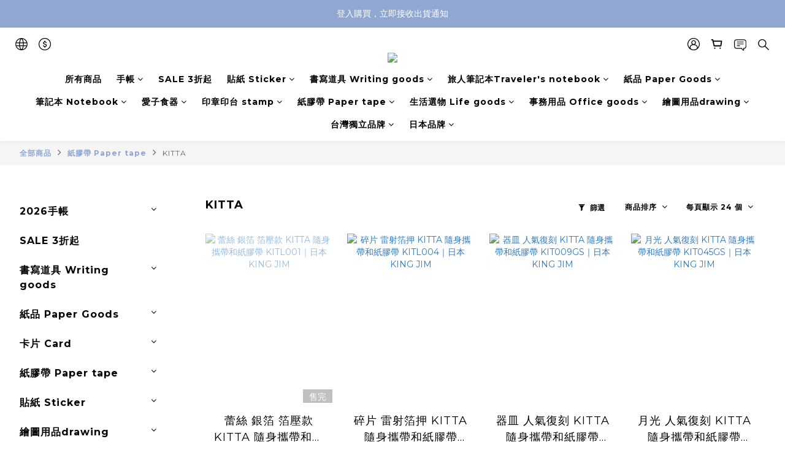

--- FILE ---
content_type: text/html; charset=utf-8
request_url: https://www.aiyabungu.com/categories/kitta
body_size: 110671
content:
<!DOCTYPE html>
<html lang="zh-hant"><head>  <!-- prefetch dns -->
<meta http-equiv="x-dns-prefetch-control" content="on">
<link rel="dns-prefetch" href="https://cdn.shoplineapp.com">
<link rel="preconnect" href="https://cdn.shoplineapp.com" crossorigin>
<link rel="dns-prefetch" href="https://shoplineimg.com">
<link rel="preconnect" href="https://shoplineimg.com">
<link rel="dns-prefetch" href="https://shoplineimg.com">
<link rel="preconnect" href="https://shoplineimg.com" title="image-service-origin">

  <link rel="preload" href="https://cdn.shoplineapp.com/s/javascripts/currencies.js" as="script">





<!-- Wrap what we need here -->


<!-- SEO -->
  
      <title>KITTA</title>


      <meta name="description" content="KITTA">



<!-- Meta -->
  
      <meta property="og:title" content="KITTA"/>

      <meta property="og:url" content="https://www.aiyabungu.com/categories/kitta">
      <link rel="canonical" href="https://www.aiyabungu.com/categories/kitta">
      <meta property="og:description" content="KITTA">

  <meta property="og:image" content="https://img.shoplineapp.com/media/image_clips/5e7defc60e8145001579091a/original.png?1585311685"/>



    <script type="application/ld+json">
    {"@context":"https://schema.org","@type":"WebSite","name":"愛治文具房","url":"https://www.aiyabungu.com"}
    </script>


<!-- locale meta -->


  <meta name="viewport" content="width=device-width, initial-scale=1.0, viewport-fit=cover">
<meta name="mobile-web-app-capable" content="yes">
<meta name="format-detection" content="telephone=no" />
<meta name="google" value="notranslate">

<!-- Shop icon -->
  <link rel="shortcut icon" type="image/png" href="https://img.shoplineapp.com/media/image_clips/5e7defd5290eed003c1e4d3e/original.png?1585311701">




<!--- Site Ownership Data -->
<!--- Site Ownership Data End-->

<!-- Styles -->


        <link rel="stylesheet" media="all" href="https://cdn.shoplineapp.com/assets/common-898e3d282d673c037e3500beff4d8e9de2ee50e01c27252b33520348e0b17da0.css" onload="" />

        <link rel="stylesheet" media="all" href="https://cdn.shoplineapp.com/assets/theme_varm-c0e3d0d6fb7b96bb3ef5619a348442e42ae2d161f7a76c28a7220b99834d2d70.css" onload="" />


    






  <link rel="stylesheet" media="all" href="https://cdn.shoplineapp.com/packs/css/intl_tel_input-0d9daf73.chunk.css" />








<script type="text/javascript">
  window.mainConfig = JSON.parse('{\"sessionId\":\"\",\"merchantId\":\"5e7cdb5f65b7fe003c2e1b8e\",\"appCoreHost\":\"shoplineapp.com\",\"assetHost\":\"https://cdn.shoplineapp.com/packs/\",\"apiBaseUrl\":\"http://shoplineapp.com\",\"eventTrackApi\":\"https://events.shoplytics.com/api\",\"frontCommonsApi\":\"https://front-commons.shoplineapp.com/api\",\"appendToUrl\":\"\",\"env\":\"production\",\"merchantData\":{\"_id\":\"5e7cdb5f65b7fe003c2e1b8e\",\"addon_limit_enabled\":true,\"base_country_code\":\"TW\",\"base_currency\":{\"id\":\"twd\",\"iso_code\":\"TWD\",\"alternate_symbol\":\"NT$\",\"name\":\"New Taiwan Dollar\",\"symbol_first\":true,\"subunit_to_unit\":1},\"base_currency_code\":\"TWD\",\"beta_feature_keys\":[],\"brand_home_url\":\"https://www.aiyabungu.com\",\"checkout_setting\":{\"enable_membership_autocheck\":true,\"enable_subscription_autocheck\":true,\"enforce_user_login_on_checkout\":false,\"enabled_abandoned_cart_notification\":true,\"enable_sc_fast_checkout\":false,\"multi_checkout\":{\"enabled\":false}},\"current_plan_key\":\"basket\",\"current_theme_key\":\"varm\",\"delivery_option_count\":5,\"enabled_stock_reminder\":false,\"handle\":\"aiyabungu\",\"identifier\":\"\",\"instagram_access_token\":\"IGQWRNWExVZA2p4MlFXdVNvYUtKZAVM0S3lzbW8wRHRvdzJxVFZAQX0F2Q085UTRfUWJ5dG5BYVRHeEtYZA0Y4ZAEFndVBoSjVUSzRPRHV4YmF3ZAjNLTFlwVlkxd3h2cHJFTFFZAX0xyalExYmRrdwZDZD\",\"instagram_id\":\"3985802074845366\",\"invoice_activation\":\"inactive\",\"is_image_service_enabled\":true,\"mobile_logo_media_url\":\"https://img.shoplineapp.com/media/image_clips/5e7defd14514ff77279def87/original.png?1585311696\",\"name\":\"愛治文具房\",\"order_setting\":{\"invoice_activation\":\"inactive\",\"short_message_activation\":\"inactive\",\"stock_reminder_activation\":\"false\",\"default_out_of_stock_reminder\":true,\"auto_cancel_expired_orders\":true,\"auto_revert_credit\":true,\"enabled_order_auth_expiry\":false,\"enforce_user_login_on_checkout\":false,\"enabled_abandoned_cart_notification\":true,\"enable_order_split_einvoice_reissue\":false,\"no_duplicate_uniform_invoice\":false,\"checkout_without_email\":false,\"hourly_auto_invoice\":false,\"enabled_location_id\":false,\"enabled_sf_hidden_product_name\":false,\"slp_auto_refund\":false,\"customer_return_order\":{\"enabled\":false,\"available_return_days\":\"7\"},\"customer_cancel_order\":{\"enabled\":false,\"auto_revert_credit\":false},\"custom_fields\":[{\"type\":\"textarea\",\"label\":\"1/18-1/27官網暫停出貨\\n下次出貨日是1/28，有急單請勿下單\\n登入會員結帳才可以收到出貨通知呦！\",\"display_type\":\"text_field\",\"name_translations\":{\"zh-hant\":\"1/18-1/27官網暫停出貨\\n下次出貨日是1/28，有急單請勿下單\\n登入會員結帳才可以收到出貨通知呦！\"},\"hint_translations\":{\"en\":\"\",\"zh-hant\":\"\",\"zh-hk\":\"\",\"zh-cn\":\"\",\"zh-tw\":\"\",\"vi\":\"\",\"ms\":\"\",\"ja\":\"\",\"th\":\"\",\"id\":\"\",\"de\":\"\",\"fr\":\"\"}}],\"invoice\":{\"tax_id\":\"\"},\"facebook_messenging\":{\"status\":\"active\"},\"status_update_sms\":{\"status\":\"deactivated\"},\"private_info_handle\":{\"enabled\":false,\"custom_fields_enabled\":false}},\"payment_method_count\":5,\"product_setting\":{\"enabled_product_review\":false,\"variation_display\":\"swatches\",\"price_range_enabled\":true,\"enabled_pos_product_customized_price\":false,\"enabled_pos_product_price_tier\":false,\"preorder_add_to_cart_button_display\":\"depend_on_stock\"},\"promotion_setting\":{\"show_promotion_reminder\":true,\"multi_order_discount_strategy\":\"order_or_tier_promotion\",\"order_gift_threshold_mode\":\"after_price_discounts\",\"order_free_shipping_threshold_mode\":\"after_all_discounts\",\"category_item_gift_threshold_mode\":\"before_discounts\",\"category_item_free_shipping_threshold_mode\":\"before_discounts\"},\"rollout_keys\":[\"2FA_google_authenticator\",\"3_layer_category\",\"3_layer_navigation\",\"3_layer_variation\",\"711_CB_13countries\",\"711_CB_pickup_TH\",\"711_c2b_report_v2\",\"711_cross_delivery\",\"AdminCancelRecurringSubscription_V1\",\"BasketSynchronizedToITC_V1\",\"MC_WA_Template_Management\",\"MC_manual_order\",\"MO_Apply_Coupon_Code\",\"StaffCanBeDeleted_V1\",\"SummaryStatement_V1\",\"UTM_export\",\"UTM_register\",\"abandoned_cart_notification\",\"add_system_fontstyle\",\"add_to_cart_revamp\",\"addon_products_limit_10\",\"addon_products_limit_unlimited\",\"addon_quantity\",\"address_format_batch2\",\"address_format_jp\",\"address_format_my\",\"address_format_us\",\"address_format_vn\",\"admin_app_extension\",\"admin_clientele_profile\",\"admin_custom_domain\",\"admin_image_service\",\"admin_logistic_bank_account\",\"admin_manual_order\",\"admin_realtime\",\"admin_vietnam_dong\",\"adminapp_order_form\",\"adminapp_wa_contacts_list\",\"ads_system_new_tab\",\"adyen_my_sc\",\"affiliate_by_product\",\"affiliate_dashboard\",\"affiliate_kol_report_appstore\",\"alipay_hk_sc\",\"amazon_product_review\",\"android_pos_agent_clockin_n_out\",\"android_pos_purchase_order_partial_in_storage\",\"android_pos_save_send_receipt\",\"android_pos_v2_force_upgrade_version_1-50-0_date_2025-08-30\",\"app_categories_filtering\",\"app_multiplan\",\"app_subscription_prorated_billing\",\"apply_multi_order_discount\",\"apps_store\",\"apps_store_blog\",\"apps_store_fb_comment\",\"apps_store_wishlist\",\"appstore_free_trial\",\"archive_order_data\",\"archive_order_ui\",\"assign_products_to_category\",\"auth_flow_revamp\",\"auto_credit\",\"auto_credit_notify\",\"auto_credit_percentage\",\"auto_credit_recurring\",\"auto_reply_comment\",\"auto_reply_fb\",\"auto_save_sf_plus_address\",\"availability_buy_online_pickup_instore\",\"availability_preview_buy_online_pickup_instore\",\"back_in_stock_appstore\",\"back_in_stock_notify\",\"basket_comparising_link_CNY\",\"basket_comparising_link_HKD\",\"basket_comparising_link_TWD\",\"basket_invoice_field\",\"basket_pricing_page_cny\",\"basket_pricing_page_hkd\",\"basket_pricing_page_myr\",\"basket_pricing_page_sgd\",\"basket_pricing_page_thb\",\"basket_pricing_page_twd\",\"basket_pricing_page_usd\",\"basket_pricing_page_vnd\",\"basket_subscription_coupon\",\"basket_subscription_email\",\"bianco_setting\",\"bidding_select_product\",\"bing_ads\",\"birthday_format_v2\",\"block_gtm_for_lighthouse\",\"blog\",\"blog_app\",\"blog_revamp_admin\",\"blog_revamp_admin_category\",\"blog_revamp_doublewrite\",\"blog_revamp_related_products\",\"blog_revamp_shop_category\",\"blog_revamp_singleread\",\"breadcrumb\",\"broadcast_addfilter\",\"broadcast_advanced_filters\",\"broadcast_analytics\",\"broadcast_center\",\"broadcast_clone\",\"broadcast_email_html\",\"broadcast_facebook_template\",\"broadcast_line_template\",\"broadcast_preset_time\",\"broadcast_to_unsubscribers_sms\",\"broadcast_unsubscribe_email\",\"bulk_action_customer\",\"bulk_action_product\",\"bulk_assign_point\",\"bulk_import_multi_lang\",\"bulk_payment_delivery_setting\",\"bulk_printing_labels_711C2C\",\"bulk_update_dynamic_fields\",\"bulk_update_job\",\"bulk_update_new_fields\",\"bulk_update_product_download_with_filter\",\"bulk_update_tag\",\"bulk_update_tag_enhancement\",\"bundle_add_type\",\"bundle_group\",\"bundle_page\",\"bundle_pricing\",\"bundle_promotion_apply_enhancement\",\"bundle_stackable\",\"buy_at_amazon\",\"buy_button\",\"buy_now_button\",\"buyandget_promotion\",\"callback_service\",\"cancel_order_by_customer\",\"cancel_order_by_customer_v2\",\"cart_addon\",\"cart_addon_condition\",\"cart_addon_limit\",\"cart_use_product_service\",\"cart_uuid\",\"category_banner_multiple\",\"category_limit_unlimited\",\"category_sorting\",\"channel_amazon\",\"channel_fb\",\"channel_integration\",\"channel_line\",\"charge_shipping_fee_by_product_qty\",\"chat_widget\",\"chat_widget_facebook\",\"chat_widget_ig\",\"chat_widget_line\",\"chat_widget_livechat\",\"chat_widget_whatsapp\",\"chatbot_card_carousel\",\"chatbot_card_template\",\"chatbot_image_widget\",\"chatbot_keywords_matching\",\"chatbot_welcome_template\",\"checkout_membercheckbox_toggle\",\"checkout_setting\",\"cn_pricing_page_2019\",\"combine_orders_app\",\"comment_list_export\",\"component_h1_tag\",\"connect_new_facebookpage\",\"consolidated_billing\",\"cookie_consent\",\"country_code\",\"coupon_center_back_to_cart\",\"coupon_notification\",\"coupon_v2\",\"create_staff_revamp\",\"credit_amount_condition_hidden\",\"credit_campaign\",\"credit_condition_5_tier_ec\",\"credit_installment_payment_fee_hidden\",\"credit_point_report\",\"credit_point_triggerpoint\",\"crm_email_custom\",\"crm_notify_preview\",\"crm_sms_custom\",\"crm_sms_notify\",\"cross_shop_tracker\",\"custom_css\",\"custom_cvs_tw\",\"custom_home_delivery_tw\",\"custom_notify\",\"custom_order_export\",\"customer_advanced_filter\",\"customer_coupon\",\"customer_custom_field_limit_5\",\"customer_data_secure\",\"customer_edit\",\"customer_export_v2\",\"customer_group\",\"customer_group_analysis\",\"customer_group_broadcast\",\"customer_group_filter_p2\",\"customer_group_filter_p3\",\"customer_group_regenerate\",\"customer_group_sendcoupon\",\"customer_group_smartrfm_filter\",\"customer_import_50000_failure_report\",\"customer_import_v2\",\"customer_import_v3\",\"customer_list\",\"customer_new_report\",\"customer_referral\",\"customer_referral_notify\",\"customer_search_match\",\"customer_tag\",\"dashboard_v2\",\"dashboard_v2_revamp\",\"date_picker_v2\",\"deep_link_support_linepay\",\"deep_link_support_payme\",\"deep_search\",\"default_theme_ultrachic\",\"delivery_time\",\"delivery_time_with_quantity\",\"design_submenu\",\"dev_center_app_store\",\"disable_footer_brand\",\"disable_old_upgrade_reminder\",\"domain_applicable\",\"doris_bien_setting\",\"dusk_setting\",\"dynamic_shipping_rate_refactor\",\"ec_order_unlimit\",\"ecpay_expirydate\",\"ecpay_payment_gateway\",\"einvoice_bulk_update\",\"einvoice_edit\",\"einvoice_newlogic\",\"email_credit_expire_notify\",\"email_custom\",\"email_member_forget_password_notify\",\"email_member_register_notify\",\"email_order_notify\",\"email_verification\",\"enable_body_script\",\"enable_calculate_api_promotion_apply\",\"enable_calculate_api_promotion_filter\",\"enable_cart_api\",\"enable_cart_service\",\"enable_corejs_splitting\",\"enable_lazysizes_image_tag\",\"enable_new_css_bundle\",\"enable_order_status_callback_revamp_for_promotion\",\"enable_order_status_callback_revamp_for_storefront\",\"enable_promotion_usage_record\",\"enable_shopjs_splitting\",\"enhanced_catalog_feed\",\"exclude_product\",\"exclude_product_v2\",\"execute_shipment_permission\",\"export_inventory_report_v2\",\"express_cart\",\"express_checkout_pages\",\"extend_reminder\",\"facebook_ads\",\"facebook_dia\",\"facebook_line_promotion_notify\",\"facebook_login\",\"facebook_messenger_subscription\",\"facebook_notify\",\"facebook_pixel_manager\",\"fb_1on1_chat\",\"fb_broadcast\",\"fb_broadcast_sc\",\"fb_broadcast_sc_p2\",\"fb_comment_app\",\"fb_entrance_optimization\",\"fb_feed_unlimit\",\"fb_group\",\"fb_menu\",\"fb_messenger_onetime_notification\",\"fb_multi_category_feed\",\"fb_pixel_matching\",\"fb_pixel_v2\",\"fb_post_management\",\"fb_product_set\",\"fb_quick_signup_link\",\"fb_shop_now_button\",\"fb_ssapi\",\"fb_sub_button\",\"fb_welcome_msg\",\"fbe_oe\",\"fbe_shop\",\"fbe_v2\",\"fbe_v2_edit\",\"feature_alttag_phase1\",\"feature_alttag_phase2\",\"flash_price_campaign\",\"fm_order_receipt\",\"fmt_c2c_newlabel\",\"fmt_revision\",\"footer_brand\",\"footer_builder\",\"footer_builder_new\",\"form_builder\",\"form_builder_access\",\"form_builder_user_management\",\"form_builder_v2_elements\",\"form_builder_v2_receiver\",\"form_builder_v2_report\",\"freeshipping_promotion_condition\",\"get_coupon\",\"get_promotions_by_cart\",\"gift_promotion_condition\",\"gift_shipping_promotion_discount_condition\",\"gifts_limit_10\",\"gifts_limit_unlimited\",\"gmv_revamp\",\"godaddy\",\"google_ads_api\",\"google_ads_manager\",\"google_analytics_4\",\"google_analytics_manager\",\"google_content_api\",\"google_dynamic_remarketing_tag\",\"google_enhanced_conversions\",\"google_preorder_feed\",\"google_product_category_3rdlayer\",\"google_recaptcha\",\"google_remarketing_manager\",\"google_signup_login\",\"google_tag_manager\",\"gp_tw_sc\",\"group_url_bind_post_live\",\"h2_tag_phase1\",\"hct_logistics_bills_report\",\"hidden_product\",\"hidden_product_p2\",\"hide_credit_point_record_balance\",\"hk_pricing_page_2019\",\"hkd_pricing_page_disabled_2020\",\"ig_browser_notify\",\"ig_live\",\"ig_login_entrance\",\"ig_new_api\",\"image_gallery\",\"image_gallery_p2\",\"image_host_by_region\",\"image_limit_100000\",\"image_limit_30000\",\"image_widget_mobile\",\"inbox_manual_order\",\"inbox_send_cartlink\",\"increase_variation_limit\",\"instagram_create_post\",\"instagram_post_sales\",\"instant_order_form\",\"integrated_label_711\",\"integrated_sfexpress\",\"integration_one\",\"inventory_change_reason\",\"inventory_search_v2\",\"job_api_products_export\",\"job_api_user_export\",\"job_product_import\",\"jquery_v3\",\"kingsman_v2_setting\",\"layout_engine_service_kingsman_blogs\",\"layout_engine_service_kingsman_member_center\",\"layout_engine_service_kingsman_pdp\",\"layout_engine_service_kingsman_plp\",\"layout_engine_service_kingsman_promotions\",\"line_1on1_chat\",\"line_abandon_notification\",\"line_ads_tag\",\"line_broadcast\",\"line_ec\",\"line_in_chat_shopping\",\"line_live\",\"line_login\",\"line_login_mobile\",\"line_point_cpa_tag\",\"line_shopping_new_fields\",\"line_signup\",\"live_after_keyword\",\"live_ai_tag_comments\",\"live_announce_bids\",\"live_announce_buyer\",\"live_bidding\",\"live_broadcast_v2\",\"live_bulk_checkoutlink\",\"live_bulk_edit\",\"live_checkout_notification\",\"live_checkout_notification_all\",\"live_checkout_notification_message\",\"live_comment_discount\",\"live_comment_robot\",\"live_create_product_v2\",\"live_crosspost\",\"live_dashboard_product\",\"live_event_discount\",\"live_exclusive_price\",\"live_fb_group\",\"live_fhd_video\",\"live_general_settings\",\"live_group_event\",\"live_host_panel\",\"live_ig_messenger_broadcast\",\"live_ig_product_recommend\",\"live_im_switch\",\"live_keyword_switch\",\"live_line_broadcast\",\"live_line_management\",\"live_line_multidisplay\",\"live_luckydraw_enhancement\",\"live_messenger_broadcast\",\"live_order_block\",\"live_print_advanced\",\"live_product_recommend\",\"live_shopline_announcement\",\"live_shopline_beauty_filter\",\"live_shopline_keyword\",\"live_shopline_product_card\",\"live_shopline_view\",\"live_shopline_view_marquee\",\"live_show_storefront_facebook\",\"live_show_storefront_shopline\",\"live_stream_settings\",\"locale_revamp\",\"lock_cart_sc_product\",\"logistic_bill_v2_711_b2c\",\"logistic_bill_v2_711_c2c\",\"logo_favicon\",\"luckydraw_products\",\"luckydraw_qualification\",\"manual_activation\",\"manual_order\",\"manual_order_7-11\",\"manual_order_ec_to_sc\",\"manually_bind_post\",\"marketing_affiliate\",\"marketing_affiliate_p2\",\"mc-history-instant\",\"mc_711crossborder\",\"mc_ad_tag\",\"mc_assign_message\",\"mc_auto_bind_member\",\"mc_autoreply_cotent\",\"mc_autoreply_question\",\"mc_autoreply_trigger\",\"mc_broadcast\",\"mc_broadcast_v2\",\"mc_bulk_read\",\"mc_chatbot_template\",\"mc_delete_message\",\"mc_edit_cart\",\"mc_history_instant\",\"mc_history_post\",\"mc_im\",\"mc_inbox_autoreply\",\"mc_input_status\",\"mc_instant_notifications\",\"mc_invoicetitle_optional\",\"mc_keyword_autotagging\",\"mc_line_broadcast\",\"mc_line_broadcast_all_friends\",\"mc_line_cart\",\"mc_logistics_hct\",\"mc_logistics_tcat\",\"mc_manage_blacklist\",\"mc_mark_todo\",\"mc_new_menu\",\"mc_phone_tag\",\"mc_reminder_unpaid\",\"mc_reply_pic\",\"mc_setting_message\",\"mc_setting_orderform\",\"mc_shop_message_refactor\",\"mc_smart_advice\",\"mc_sort_waitingtime\",\"mc_sort_waitingtime_new\",\"mc_tw_invoice\",\"media_gcp_upload\",\"member_center_profile_revamp\",\"member_import_notify\",\"member_info_reward\",\"member_info_reward_subscription\",\"member_password_setup_notify\",\"member_points\",\"member_points_notify\",\"member_price\",\"membership_tier_double_write\",\"membership_tier_notify\",\"membership_tiers\",\"memebr_center_point_credit_revamp\",\"menu_limit_100\",\"menu_limit_unlimited\",\"merchant_automatic_payment_setting\",\"merchant_bills_credits\",\"message_center_v3\",\"message_revamp\",\"mo_remove_discount\",\"mobile_and_email_signup\",\"mobile_signup_p2\",\"modularize_address_format\",\"molpay_credit_card\",\"multi_lang\",\"multicurrency\",\"my_pricing_page_2019\",\"myapp_reauth_alert\",\"myr_pricing_page_disabled_2020\",\"new_app_subscription\",\"new_layout_for_mobile_and_pc\",\"new_onboarding_flow\",\"new_return_management\",\"new_settings_apply_all_promotion\",\"new_signup_flow\",\"new_sinopac_3d\",\"notification_custom_sending_time\",\"npb_theme_philia\",\"npb_widget_font_size_color\",\"ob_revamp\",\"ob_sgstripe\",\"ob_twecpay\",\"oceanpay\",\"old_fbe_removal\",\"onboarding_basketplan\",\"onboarding_handle\",\"one_new_filter\",\"one_page_store\",\"one_page_store_1000\",\"one_page_store_checkout\",\"one_page_store_clone\",\"one_page_store_product_set\",\"online_credit_redemption_toggle\",\"online_store_design\",\"online_store_design_setup_guide_basketplan\",\"order_add_to_cart\",\"order_archive_calculation_revamp_crm_amount\",\"order_archive_calculation_revamp_crm_member\",\"order_archive_product_testing\",\"order_archive_testing\",\"order_archive_testing_crm\",\"order_archive_testing_order_details\",\"order_archive_testing_return_order\",\"order_confirmation_slip_upload\",\"order_custom_field_limit_5\",\"order_custom_notify\",\"order_decoupling_product_revamp\",\"order_discount_stackable\",\"order_export_366day\",\"order_export_v2\",\"order_filter_shipped_date\",\"order_message_broadcast\",\"order_new_source\",\"order_promotion_split\",\"order_search_custom_field\",\"order_search_sku\",\"order_select_across_pages\",\"order_sms_notify\",\"order_split\",\"order_status_non_automation\",\"order_status_tag_color\",\"order_tag\",\"orderemail_new_logic\",\"other_custom_notify\",\"out_of_stock_order\",\"page_builder_revamp\",\"page_builder_revamp_theme_setting\",\"page_builder_revamp_theme_setting_initialized\",\"page_builder_section_cache_enabled\",\"page_builder_widget_accordion\",\"page_builder_widget_blog\",\"page_builder_widget_category\",\"page_builder_widget_collage\",\"page_builder_widget_countdown\",\"page_builder_widget_custom_liquid\",\"page_builder_widget_instagram\",\"page_builder_widget_product_text\",\"page_builder_widget_subscription\",\"page_builder_widget_video\",\"page_limit_unlimited\",\"page_view_cache\",\"pakpobox\",\"partial_free_shipping\",\"payme\",\"payment_condition\",\"payment_fee_config\",\"payment_image\",\"payment_slip_notify\",\"paypal_upgrade\",\"pdp_image_lightbox\",\"pdp_image_lightbox_icon\",\"pending_subscription\",\"philia_setting\",\"pickup_remember_store\",\"plp_label_wording\",\"plp_product_seourl\",\"plp_variation_selector\",\"plp_wishlist\",\"point_campaign\",\"point_redeem_to_cash\",\"pos_only_product_settings\",\"pos_retail_store_price\",\"pos_setup_guide_basketplan\",\"post_cancel_connect\",\"post_commerce_stack_comment\",\"post_fanpage_luckydraw\",\"post_fb_group\",\"post_general_setting\",\"post_lock_pd\",\"post_sales_dashboard\",\"postsale_auto_reply\",\"postsale_create_post\",\"postsale_ig_auto_reply\",\"postsales_connect_multiple_posts\",\"preorder_limit\",\"preset_publish\",\"product_available_time\",\"product_cost_permission\",\"product_feed_info\",\"product_feed_manager_availability\",\"product_feed_revamp\",\"product_index_v2\",\"product_info\",\"product_limit_1000\",\"product_limit_unlimited\",\"product_log_v2\",\"product_page_limit_10\",\"product_quantity_update\",\"product_recommendation_abtesting\",\"product_revamp_doublewrite\",\"product_revamp_singleread\",\"product_review_import\",\"product_review_import_installable\",\"product_review_plp\",\"product_review_reward\",\"product_search\",\"product_set_revamp\",\"product_set_v2_enhancement\",\"product_summary\",\"promotion_blacklist\",\"promotion_filter_by_date\",\"promotion_first_purchase\",\"promotion_first_purchase_channel\",\"promotion_hour\",\"promotion_limit_10\",\"promotion_limit_100\",\"promotion_limit_unlimited\",\"promotion_minitem\",\"promotion_page\",\"promotion_page_reminder\",\"promotion_page_seo_button\",\"promotion_record_archive_test\",\"promotion_reminder\",\"purchase_limit_campaign\",\"quick_answer\",\"recaptcha_reset_pw\",\"redirect_301_settings\",\"rejected_bill_reminder\",\"remove_fblike_sc\",\"repay_cookie\",\"replace_janus_interface\",\"replace_lms_old_oa_interface\",\"reports\",\"revert_credit\",\"revert_credit_p2\",\"revert_credit_status\",\"sales_dashboard\",\"sangria_setting\",\"sc_advanced_keyword\",\"sc_ai_chat_analysis\",\"sc_ai_suggested_reply\",\"sc_alipay_standard\",\"sc_atm\",\"sc_auto_bind_member\",\"sc_autodetect_address\",\"sc_autodetect_paymentslip\",\"sc_autoreply_icebreaker\",\"sc_broadcast_permissions\",\"sc_clearcart\",\"sc_clearcart_all\",\"sc_comment_label\",\"sc_comment_list\",\"sc_conversations_statistics_sunset\",\"sc_download_adminapp\",\"sc_facebook_broadcast\",\"sc_facebook_live\",\"sc_fb_ig_subscription\",\"sc_gpt_chatsummary\",\"sc_gpt_content_generator\",\"sc_gpt_knowledge_base\",\"sc_group_pm_commentid\",\"sc_group_webhook\",\"sc_intercom\",\"sc_keywords\",\"sc_line_live_pl\",\"sc_list_search\",\"sc_live_line\",\"sc_lock_inventory\",\"sc_manual_order\",\"sc_mc_settings\",\"sc_mo_711emap\",\"sc_order_unlimit\",\"sc_outstock_msg\",\"sc_overall_statistics\",\"sc_overall_statistics_api_v3\",\"sc_overall_statistics_v2\",\"sc_pickup\",\"sc_post_feature\",\"sc_product_set\",\"sc_product_variation\",\"sc_sidebar\",\"sc_similar_question_replies\",\"sc_slp_subscription_promotion\",\"sc_standard\",\"sc_store_pickup\",\"sc_wa_contacts_list\",\"sc_wa_message_report\",\"sc_wa_permissions\",\"scheduled_home_page\",\"search_function_image_gallery\",\"security_center\",\"select_all_customer\",\"select_all_inventory\",\"send_coupon_notification\",\"session_expiration_period\",\"setup_guide_basketplan\",\"sfexpress_centre\",\"sfexpress_eflocker\",\"sfexpress_service\",\"sfexpress_store\",\"sg_onboarding_currency\",\"share_cart_link\",\"shop_builder_plp\",\"shop_category_filter\",\"shop_category_filter_bulk_action\",\"shop_product_search_rate_limit\",\"shop_related_recaptcha\",\"shop_template_advanced_setting\",\"shopback_cashback\",\"shopline_captcha\",\"shopline_email_captcha\",\"shopline_product_reviews\",\"shoplytics_api_ordersales_v4\",\"shoplytics_api_psa_wide_table\",\"shoplytics_benchmark\",\"shoplytics_broadcast_api_v3\",\"shoplytics_channel_store_permission\",\"shoplytics_credit_analysis\",\"shoplytics_customer_refactor_api_v3\",\"shoplytics_date_picker_v2\",\"shoplytics_event_realtime_refactor_api_v3\",\"shoplytics_events_api_v3\",\"shoplytics_export_flex\",\"shoplytics_homepage_v2\",\"shoplytics_invoices_api_v3\",\"shoplytics_lite\",\"shoplytics_membership_tier_growth\",\"shoplytics_orders_api_v3\",\"shoplytics_ordersales_v3\",\"shoplytics_payments_api_v3\",\"shoplytics_product_revamp_api_v3\",\"shoplytics_promotions_api_v3\",\"shoplytics_psa_multi_stores_export\",\"shoplytics_psa_sub_categories\",\"shoplytics_rfim_enhancement_v3\",\"shoplytics_session_metrics\",\"shoplytics_staff_api_v3\",\"shoplytics_to_hd\",\"shopping_session_enabled\",\"signin_register_revamp\",\"skya_setting\",\"sl_logistics_bulk_action\",\"sl_logistics_fmt_freeze\",\"sl_logistics_modularize\",\"sl_payment_alipay\",\"sl_payment_cc\",\"sl_payment_standard_v2\",\"sl_payment_type_check\",\"sl_payments_apple_pay\",\"sl_payments_cc_promo\",\"sl_payments_my_cc\",\"sl_payments_my_fpx\",\"sl_payments_sg_cc\",\"sl_payments_tw_cc\",\"sl_pos_admin_cancel_order\",\"sl_pos_admin_delete_order\",\"sl_pos_admin_inventory_transfer\",\"sl_pos_admin_order_archive_testing\",\"sl_pos_admin_purchase_order\",\"sl_pos_admin_register_shift\",\"sl_pos_admin_staff\",\"sl_pos_agent_by_channel\",\"sl_pos_agent_clockin_n_out\",\"sl_pos_agent_performance\",\"sl_pos_android_A4_printer\",\"sl_pos_android_check_cart_items_with_local_db\",\"sl_pos_android_order_reduction\",\"sl_pos_android_receipt_enhancement\",\"sl_pos_app_order_archive_testing\",\"sl_pos_app_transaction_filter_enhance\",\"sl_pos_apps_store\",\"sl_pos_bugfender_log_reduction\",\"sl_pos_bulk_import_update_enhancement\",\"sl_pos_check_duplicate_create_order\",\"sl_pos_claim_coupon\",\"sl_pos_convert_order_to_cart_by_snapshot\",\"sl_pos_customerID_duplicate_check\",\"sl_pos_customer_info_enhancement\",\"sl_pos_customized_price\",\"sl_pos_disable_touchid_unlock\",\"sl_pos_discount\",\"sl_pos_einvoice_refactor\",\"sl_pos_feature_permission\",\"sl_pos_force_upgrade_1-109-0\",\"sl_pos_force_upgrade_1-110-1\",\"sl_pos_free_gifts_promotion\",\"sl_pos_from_Swift_to_OC\",\"sl_pos_iOS_A4_printer\",\"sl_pos_iOS_app_transaction_filter_enhance\",\"sl_pos_iOS_cashier_revamp_cart\",\"sl_pos_iOS_cashier_revamp_product_list\",\"sl_pos_iPadOS_version_upgrade_remind_16_0_0\",\"sl_pos_initiate_couchbase\",\"sl_pos_inventory_count\",\"sl_pos_inventory_count_difference_reason\",\"sl_pos_inventory_count_for_selected_products\",\"sl_pos_inventory_feature_module\",\"sl_pos_inventory_transfer_app_can_create_note_date\",\"sl_pos_inventory_transfer_insert_enhancement\",\"sl_pos_inventory_transfer_request\",\"sl_pos_invoice_product_name_filter\",\"sl_pos_invoice_swiftUI_revamp\",\"sl_pos_invoice_toast_show\",\"sl_pos_ios_receipt_info_enhancement\",\"sl_pos_ios_small_label_enhancement\",\"sl_pos_ios_version_upgrade_remind\",\"sl_pos_itc\",\"sl_pos_logo_terms_and_condition\",\"sl_pos_member_price\",\"sl_pos_new_report_customer_analysis\",\"sl_pos_new_report_daily_payment_methods\",\"sl_pos_new_report_overview\",\"sl_pos_new_report_product_preorder\",\"sl_pos_new_report_transaction_detail\",\"sl_pos_no_minimum_age\",\"sl_pos_order_refactor_admin\",\"sl_pos_order_upload_using_pos_service\",\"sl_pos_partial_return\",\"sl_pos_password_setting_refactor\",\"sl_pos_payment\",\"sl_pos_payment_method_picture\",\"sl_pos_payment_method_prioritized_and_hidden\",\"sl_pos_payoff_preorder\",\"sl_pos_product_add_to_cart_refactor\",\"sl_pos_product_variation_ui\",\"sl_pos_promotion\",\"sl_pos_purchase_order_onlinestore\",\"sl_pos_purchase_order_partial_in_storage\",\"sl_pos_receipt_information\",\"sl_pos_receipt_preorder_return_enhancement\",\"sl_pos_receipt_swiftUI_revamp\",\"sl_pos_register_shift\",\"sl_pos_report_shoplytics_psi\",\"sl_pos_revert_credit\",\"sl_pos_save_send_receipt\",\"sl_pos_show_coupon\",\"sl_pos_stock_refactor\",\"sl_pos_supplier_refactor\",\"sl_pos_toast_revamp\",\"sl_pos_transaction_conflict\",\"sl_pos_transaction_view_admin\",\"sl_pos_transfer_onlinestore\",\"sl_pos_user_permission\",\"sl_pos_variation_setting_refactor\",\"sl_purchase_order_search_create_enhancement\",\"slp_bank_promotion\",\"slp_product_subscription\",\"slp_remember_credit_card\",\"slp_swap\",\"smart_omo_appstore\",\"smart_product_recommendation\",\"smart_product_recommendation_regular\",\"smart_recommended_related_products\",\"sms_broadcast\",\"sms_custom\",\"sms_with_shop_name\",\"social_channel_revamp\",\"social_channel_user\",\"social_name_in_order\",\"split_order_applied_creditpoint\",\"sso_lang_th\",\"sso_lang_vi\",\"staff_elasticsearch\",\"staff_limit_5\",\"staff_service_migration\",\"static_resource_host_by_region\",\"stop_slp_approvedemail\",\"store_pick_up\",\"storefront_app_extension\",\"storefront_return\",\"stripe_3d_secure\",\"stripe_3ds_cny\",\"stripe_3ds_hkd\",\"stripe_3ds_myr\",\"stripe_3ds_sgd\",\"stripe_3ds_thb\",\"stripe_3ds_usd\",\"stripe_3ds_vnd\",\"stripe_google_pay\",\"stripe_payment_intents\",\"stripe_radar\",\"stripe_subscription_my_account\",\"structured_data\",\"studio_livestream\",\"sub_sgstripe\",\"subscription_config_edit\",\"subscription_config_edit_delivery_payment\",\"subscription_currency\",\"tappay_3D_secure\",\"tappay_sdk_v2_3_2\",\"tappay_sdk_v3\",\"tax_inclusive_setting\",\"taxes_settings\",\"tcat_711pickup_sl_logisitics\",\"tcat_logistics_bills_report\",\"tcat_newlabel\",\"th_pricing_page_2020\",\"thb_pricing_page_disabled_2020\",\"theme_bianco\",\"theme_doris_bien\",\"theme_kingsman_v2\",\"theme_level_3\",\"theme_sangria\",\"theme_ultrachic\",\"tier_birthday_credit\",\"tier_member_points\",\"tier_member_price\",\"tier_reward_app_availability\",\"tier_reward_app_p2\",\"tier_reward_credit\",\"tnc-checkbox\",\"toggle_mobile_category\",\"tw_app_shopback_cashback\",\"tw_fm_sms\",\"tw_pricing_page_2019\",\"tw_stripe_subscription\",\"twd_pricing_page_disabled_2020\",\"uc_integration\",\"uc_v2_endpoints\",\"ultra_setting\",\"unified_admin\",\"use_ngram_for_order_search\",\"user_center_social_channel\",\"user_credits\",\"variant_image_selector\",\"variant_saleprice_cost_weight\",\"variation_label_swatches\",\"varm_setting\",\"vn_pricing_page_2020\",\"vnd_pricing_page_disabled_2020\",\"wa_broadcast_customer_group\",\"wa_system_template\",\"wa_template_custom_content\",\"whatsapp_accept_marketing\",\"whatsapp_catalog\",\"whatsapp_extension\",\"whatsapp_order_form\",\"whatsapp_orderstatus_toggle\",\"wishlist_app\",\"yahoo_dot\",\"youtube_live_shopping\",\"zotabox_installable\"],\"shop_default_home_url\":\"https://aiyabungu.shoplineapp.com\",\"shop_status\":\"open\",\"show_sold_out\":true,\"sl_payment_merchant_id\":\"2372887396929923072\",\"supported_languages\":[\"en\",\"zh-hant\"],\"tags\":[\"book\"],\"time_zone\":\"Asia/Taipei\",\"updated_at\":\"2026-01-26T11:09:01.071Z\",\"user_setting\":{\"_id\":\"5e7cdb5f094046000f3304b7\",\"created_at\":\"2020-03-26T16:42:07.390Z\",\"data\":{\"general_fields\":[{\"type\":\"gender\",\"options\":{\"order\":{\"include\":\"false\",\"required\":\"false\"},\"signup\":{\"include\":\"false\",\"required\":\"false\"},\"profile\":{\"include\":\"false\",\"required\":\"false\"}}},{\"type\":\"birthday\",\"options\":{\"order\":{\"include\":\"false\",\"required\":\"false\"},\"signup\":{\"include\":\"true\",\"required\":\"true\"},\"profile\":{\"include\":\"false\",\"required\":\"false\"}}}],\"minimum_age_limit\":\"13\",\"custom_fields\":[],\"signup_method\":\"email_and_mobile\",\"sms_verification\":{\"status\":\"false\",\"supported_countries\":[\"*\"]},\"facebook_login\":{\"status\":\"active\",\"app_id\":\"1169233807196569\"},\"google_login\":{\"status\":\"active\",\"client_id\":\"860263182804-d8alg0doje7887e1p9u42425ku84uvja.apps.googleusercontent.com\",\"client_secret\":\"GOCS***************************nMKt\"},\"enable_facebook_comment\":{\"status\":\"inactive\"},\"facebook_comment\":\"\",\"line_login\":{\"status\":\"active\"},\"recaptcha_signup\":{\"status\":\"false\",\"site_key\":\"\"},\"email_verification\":{\"status\":\"true\"},\"login_with_verification\":{\"status\":\"true\"},\"upgrade_reminder\":\"\",\"enable_user_credit\":true,\"birthday_format\":\"YYYY/MM/DD\",\"send_birthday_credit_period\":\"daily\",\"member_info_reward\":{\"enabled\":false,\"reward_on\":[],\"subscription_reward_on\":[],\"coupons\":{\"enabled\":false,\"promotion_ids\":[]}},\"login_lambda_callback_function_name\":null,\"enable_age_policy\":false,\"force_complete_info\":true,\"membership_promo_banner\":null},\"item_type\":\"\",\"key\":\"users\",\"name\":null,\"owner_id\":\"5e7cdb5f65b7fe003c2e1b8e\",\"owner_type\":\"Merchant\",\"publish_status\":\"published\",\"status\":\"active\",\"updated_at\":\"2026-01-19T13:04:51.420Z\",\"value\":null}},\"localeData\":{\"loadedLanguage\":{\"name\":\"繁體中文\",\"code\":\"zh-hant\"},\"supportedLocales\":[{\"name\":\"English\",\"code\":\"en\"},{\"name\":\"繁體中文\",\"code\":\"zh-hant\"}]},\"currentUser\":null,\"themeSettings\":{\"primary-color\":\"90A7D1\",\"secondary-color\":\"121A2F\",\"mobile_categories_removed\":false,\"categories_collapsed\":true,\"mobile_categories_collapsed\":false,\"image_fill\":true,\"hide_language_selector\":false,\"is_multicurrency_enabled\":true,\"show_promotions_on_product\":false,\"enabled_quick_cart\":true,\"opens_in_new_tab\":true,\"category_page\":\"24\",\"enabled_sort_by_sold\":true,\"buy_now_button\":{\"enabled\":false,\"color\":\"fb7813\"},\"goto_top\":true,\"plp_wishlist\":true,\"plp_variation_selector\":{\"enabled\":false,\"show_variation\":1},\"messages_enabled\":true,\"hide_languages\":\"\",\"page_background\":\"FFFFFF\",\"page_text\":\"000000\",\"page_text_link\":\"000000\",\"announcement_background\":\"90A7D1\",\"announcement_text\":\"FFFFFF\",\"header_background\":\"FFFFFF\",\"header_text\":\"000000\",\"header_icon\":\"000000\",\"primary_background\":\"90A7D1\",\"primary_text\":\"FFFFFF\",\"buy_now_background\":\"fb7813\",\"buy_now_text\":\"FFFFFF\",\"footer_background\":\"121A2F\",\"footer_text\":\"ffffff\",\"footer_icon\":\"ffffff\",\"copyright_text\":\"ffffff\",\"font_title\":\"Montserrat\",\"font_size_title\":\"1\",\"font_paragraph\":\"Montserrat\",\"font_size_paragraph\":\"1\",\"variation_image_selector_enabled\":false,\"variation_image_selector_variation\":1,\"hide_share_buttons\":true,\"enable_gdpr_cookies_banner\":false,\"updated_with_new_page_builder\":true,\"product_promotion_label_background\":\"90A7D1\"},\"isMultiCurrencyEnabled\":true,\"features\":{\"plans\":{\"free\":{\"member_price\":false,\"cart_addon\":false,\"google_analytics_ecommerce\":false,\"membership\":false,\"shopline_logo\":true,\"user_credit\":{\"manaul\":false,\"auto\":false},\"variant_image_selector\":false},\"standard\":{\"member_price\":false,\"cart_addon\":false,\"google_analytics_ecommerce\":false,\"membership\":false,\"shopline_logo\":true,\"user_credit\":{\"manaul\":false,\"auto\":false},\"variant_image_selector\":false},\"starter\":{\"member_price\":false,\"cart_addon\":false,\"google_analytics_ecommerce\":false,\"membership\":false,\"shopline_logo\":true,\"user_credit\":{\"manaul\":false,\"auto\":false},\"variant_image_selector\":false},\"pro\":{\"member_price\":false,\"cart_addon\":false,\"google_analytics_ecommerce\":false,\"membership\":false,\"shopline_logo\":false,\"user_credit\":{\"manaul\":false,\"auto\":false},\"variant_image_selector\":false},\"business\":{\"member_price\":false,\"cart_addon\":false,\"google_analytics_ecommerce\":true,\"membership\":true,\"shopline_logo\":false,\"user_credit\":{\"manaul\":false,\"auto\":false},\"facebook_comments_plugin\":true,\"variant_image_selector\":false},\"basic\":{\"member_price\":false,\"cart_addon\":false,\"google_analytics_ecommerce\":false,\"membership\":false,\"shopline_logo\":false,\"user_credit\":{\"manaul\":false,\"auto\":false},\"variant_image_selector\":false},\"basic2018\":{\"member_price\":false,\"cart_addon\":false,\"google_analytics_ecommerce\":false,\"membership\":false,\"shopline_logo\":true,\"user_credit\":{\"manaul\":false,\"auto\":false},\"variant_image_selector\":false},\"sc\":{\"member_price\":false,\"cart_addon\":false,\"google_analytics_ecommerce\":true,\"membership\":false,\"shopline_logo\":true,\"user_credit\":{\"manaul\":false,\"auto\":false},\"facebook_comments_plugin\":true,\"facebook_chat_plugin\":true,\"variant_image_selector\":false},\"advanced\":{\"member_price\":false,\"cart_addon\":false,\"google_analytics_ecommerce\":true,\"membership\":false,\"shopline_logo\":false,\"user_credit\":{\"manaul\":false,\"auto\":false},\"facebook_comments_plugin\":true,\"facebook_chat_plugin\":true,\"variant_image_selector\":false},\"premium\":{\"member_price\":true,\"cart_addon\":true,\"google_analytics_ecommerce\":true,\"membership\":true,\"shopline_logo\":false,\"user_credit\":{\"manaul\":true,\"auto\":true},\"google_dynamic_remarketing\":true,\"facebook_comments_plugin\":true,\"facebook_chat_plugin\":true,\"wish_list\":true,\"facebook_messenger_subscription\":true,\"product_feed\":true,\"express_checkout\":true,\"variant_image_selector\":true},\"enterprise\":{\"member_price\":true,\"cart_addon\":true,\"google_analytics_ecommerce\":true,\"membership\":true,\"shopline_logo\":false,\"user_credit\":{\"manaul\":true,\"auto\":true},\"google_dynamic_remarketing\":true,\"facebook_comments_plugin\":true,\"facebook_chat_plugin\":true,\"wish_list\":true,\"facebook_messenger_subscription\":true,\"product_feed\":true,\"express_checkout\":true,\"variant_image_selector\":true},\"crossborder\":{\"member_price\":true,\"cart_addon\":true,\"google_analytics_ecommerce\":true,\"membership\":true,\"shopline_logo\":false,\"user_credit\":{\"manaul\":true,\"auto\":true},\"google_dynamic_remarketing\":true,\"facebook_comments_plugin\":true,\"facebook_chat_plugin\":true,\"wish_list\":true,\"facebook_messenger_subscription\":true,\"product_feed\":true,\"express_checkout\":true,\"variant_image_selector\":true},\"o2o\":{\"member_price\":true,\"cart_addon\":true,\"google_analytics_ecommerce\":true,\"membership\":true,\"shopline_logo\":false,\"user_credit\":{\"manaul\":true,\"auto\":true},\"google_dynamic_remarketing\":true,\"facebook_comments_plugin\":true,\"facebook_chat_plugin\":true,\"wish_list\":true,\"facebook_messenger_subscription\":true,\"product_feed\":true,\"express_checkout\":true,\"subscription_product\":true,\"variant_image_selector\":true}}},\"requestCountry\":\"US\",\"trackerEventData\":{\"Category ID\":\"60bd0f0bdecdd7003bb4817a\"},\"isRecaptchaEnabled\":false,\"isRecaptchaEnterprise\":true,\"recaptchaEnterpriseSiteKey\":\"6LeMcv0hAAAAADjAJkgZLpvEiuc6migO0KyLEadr\",\"recaptchaEnterpriseCheckboxSiteKey\":\"6LfQVEEoAAAAAAzllcvUxDYhfywH7-aY52nsJ2cK\",\"recaptchaSiteKey\":\"6LeMcv0hAAAAADjAJkgZLpvEiuc6migO0KyLEadr\",\"currencyData\":{\"supportedCurrencies\":[{\"name\":\"$ HKD\",\"symbol\":\"$\",\"iso_code\":\"hkd\"},{\"name\":\"P MOP\",\"symbol\":\"P\",\"iso_code\":\"mop\"},{\"name\":\"¥ CNY\",\"symbol\":\"¥\",\"iso_code\":\"cny\"},{\"name\":\"$ TWD\",\"symbol\":\"$\",\"iso_code\":\"twd\"},{\"name\":\"$ USD\",\"symbol\":\"$\",\"iso_code\":\"usd\"},{\"name\":\"$ SGD\",\"symbol\":\"$\",\"iso_code\":\"sgd\"},{\"name\":\"€ EUR\",\"symbol\":\"€\",\"iso_code\":\"eur\"},{\"name\":\"$ AUD\",\"symbol\":\"$\",\"iso_code\":\"aud\"},{\"name\":\"£ GBP\",\"symbol\":\"£\",\"iso_code\":\"gbp\"},{\"name\":\"₱ PHP\",\"symbol\":\"₱\",\"iso_code\":\"php\"},{\"name\":\"RM MYR\",\"symbol\":\"RM\",\"iso_code\":\"myr\"},{\"name\":\"฿ THB\",\"symbol\":\"฿\",\"iso_code\":\"thb\"},{\"name\":\"د.إ AED\",\"symbol\":\"د.إ\",\"iso_code\":\"aed\"},{\"name\":\"¥ JPY\",\"symbol\":\"¥\",\"iso_code\":\"jpy\"},{\"name\":\"$ BND\",\"symbol\":\"$\",\"iso_code\":\"bnd\"},{\"name\":\"₩ KRW\",\"symbol\":\"₩\",\"iso_code\":\"krw\"},{\"name\":\"Rp IDR\",\"symbol\":\"Rp\",\"iso_code\":\"idr\"},{\"name\":\"₫ VND\",\"symbol\":\"₫\",\"iso_code\":\"vnd\"},{\"name\":\"$ CAD\",\"symbol\":\"$\",\"iso_code\":\"cad\"}],\"requestCountryCurrencyCode\":\"TWD\"},\"previousUrl\":\"\",\"checkoutLandingPath\":\"/cart\",\"webpSupported\":true,\"pageType\":\"products-index\",\"paypalCnClientId\":\"AYVtr8kMzEyRCw725vQM_-hheFyo1FuWeaup4KPSvU1gg44L-NG5e2PNcwGnMo2MLCzGRg4eVHJhuqBP\",\"efoxPayVersion\":\"1.0.60\",\"universalPaymentSDKUrl\":\"https://cdn.myshopline.com\",\"shoplinePaymentCashierSDKUrl\":\"https://cdn.myshopline.com/pay/paymentElement/1.7.1/index.js\",\"shoplinePaymentV2Env\":\"prod\",\"shoplinePaymentGatewayEnv\":\"prod\",\"currentPath\":\"/categories/kitta\",\"isExceedCartLimitation\":null,\"familyMartEnv\":\"prod\",\"familyMartConfig\":{\"cvsname\":\"familymart.shoplineapp.com\"},\"familyMartFrozenConfig\":{\"cvsname\":\"familymartfreeze.shoplineapp.com\",\"cvslink\":\"https://familymartfreeze.shoplineapp.com/familymart_freeze_callback\",\"emap\":\"https://ecmfme.map.com.tw/ReceiveOrderInfo.aspx\"},\"pageIdentifier\":\"category\",\"staticResourceHost\":\"https://static.shoplineapp.com/\",\"facebookAppId\":\"467428936681900\",\"facebookSdkVersion\":\"v2.7\",\"criteoAccountId\":null,\"criteoEmail\":null,\"shoplineCaptchaEnv\":\"prod\",\"shoplineCaptchaPublicKey\":\"MIGfMA0GCSqGSIb3DQEBAQUAA4GNADCBiQKBgQCUXpOVJR72RcVR8To9lTILfKJnfTp+f69D2azJDN5U9FqcZhdYfrBegVRKxuhkwdn1uu6Er9PWV4Tp8tRuHYnlU+U72NRpb0S3fmToXL3KMKw/4qu2B3EWtxeh/6GPh3leTvMteZpGRntMVmJCJdS8PY1CG0w6QzZZ5raGKXQc2QIDAQAB\",\"defaultBlockedSmsCountries\":\"PS,MG,KE,AO,KG,UG,AZ,ZW,TJ,NG,GT,DZ,BD,BY,AF,LK,MA,EH,MM,EG,LV,OM,LT,UA,RU,KZ,KH,LY,ML,MW,IR,EE\"}');
</script>

  <script
    src="https://browser.sentry-cdn.com/6.8.0/bundle.tracing.min.js"
    integrity="sha384-PEpz3oi70IBfja8491RPjqj38s8lBU9qHRh+tBurFb6XNetbdvlRXlshYnKzMB0U"
    crossorigin="anonymous"
    defer
  ></script>
  <script
    src="https://browser.sentry-cdn.com/6.8.0/captureconsole.min.js"
    integrity="sha384-FJ5n80A08NroQF9DJzikUUhiCaQT2rTIYeJyHytczDDbIiejfcCzBR5lQK4AnmVt"
    crossorigin="anonymous"
    defer
  ></script>

<script>
  function sriOnError (event) {
    if (window.Sentry) window.Sentry.captureException(event);

    var script = document.createElement('script');
    var srcDomain = new URL(this.src).origin;
    script.src = this.src.replace(srcDomain, '');
    if (this.defer) script.setAttribute("defer", "defer");
    document.getElementsByTagName('head')[0].insertBefore(script, null);
  }
</script>

<script>window.lazySizesConfig={},Object.assign(window.lazySizesConfig,{lazyClass:"sl-lazy",loadingClass:"sl-lazyloading",loadedClass:"sl-lazyloaded",preloadClass:"sl-lazypreload",errorClass:"sl-lazyerror",iframeLoadMode:"1",loadHidden:!1});</script>
<script>!function(e,t){var a=t(e,e.document,Date);e.lazySizes=a,"object"==typeof module&&module.exports&&(module.exports=a)}("undefined"!=typeof window?window:{},function(e,t,a){"use strict";var n,i;if(function(){var t,a={lazyClass:"lazyload",loadedClass:"lazyloaded",loadingClass:"lazyloading",preloadClass:"lazypreload",errorClass:"lazyerror",autosizesClass:"lazyautosizes",fastLoadedClass:"ls-is-cached",iframeLoadMode:0,srcAttr:"data-src",srcsetAttr:"data-srcset",sizesAttr:"data-sizes",minSize:40,customMedia:{},init:!0,expFactor:1.5,hFac:.8,loadMode:2,loadHidden:!0,ricTimeout:0,throttleDelay:125};for(t in i=e.lazySizesConfig||e.lazysizesConfig||{},a)t in i||(i[t]=a[t])}(),!t||!t.getElementsByClassName)return{init:function(){},cfg:i,noSupport:!0};var s,o,r,l,c,d,u,f,m,y,h,z,g,v,p,C,b,A,E,_,w,M,N,x,L,W,S,B,T,F,R,D,k,H,O,P,$,q,I,U,j,G,J,K,Q,V=t.documentElement,X=e.HTMLPictureElement,Y="addEventListener",Z="getAttribute",ee=e[Y].bind(e),te=e.setTimeout,ae=e.requestAnimationFrame||te,ne=e.requestIdleCallback,ie=/^picture$/i,se=["load","error","lazyincluded","_lazyloaded"],oe={},re=Array.prototype.forEach,le=function(e,t){return oe[t]||(oe[t]=new RegExp("(\\s|^)"+t+"(\\s|$)")),oe[t].test(e[Z]("class")||"")&&oe[t]},ce=function(e,t){le(e,t)||e.setAttribute("class",(e[Z]("class")||"").trim()+" "+t)},de=function(e,t){var a;(a=le(e,t))&&e.setAttribute("class",(e[Z]("class")||"").replace(a," "))},ue=function(e,t,a){var n=a?Y:"removeEventListener";a&&ue(e,t),se.forEach(function(a){e[n](a,t)})},fe=function(e,a,i,s,o){var r=t.createEvent("Event");return i||(i={}),i.instance=n,r.initEvent(a,!s,!o),r.detail=i,e.dispatchEvent(r),r},me=function(t,a){var n;!X&&(n=e.picturefill||i.pf)?(a&&a.src&&!t[Z]("srcset")&&t.setAttribute("srcset",a.src),n({reevaluate:!0,elements:[t]})):a&&a.src&&(t.src=a.src)},ye=function(e,t){return(getComputedStyle(e,null)||{})[t]},he=function(e,t,a){for(a=a||e.offsetWidth;a<i.minSize&&t&&!e._lazysizesWidth;)a=t.offsetWidth,t=t.parentNode;return a},ze=(l=[],c=r=[],d=function(){var e=c;for(c=r.length?l:r,s=!0,o=!1;e.length;)e.shift()();s=!1},u=function(e,a){s&&!a?e.apply(this,arguments):(c.push(e),o||(o=!0,(t.hidden?te:ae)(d)))},u._lsFlush=d,u),ge=function(e,t){return t?function(){ze(e)}:function(){var t=this,a=arguments;ze(function(){e.apply(t,a)})}},ve=function(e){var t,n=0,s=i.throttleDelay,o=i.ricTimeout,r=function(){t=!1,n=a.now(),e()},l=ne&&o>49?function(){ne(r,{timeout:o}),o!==i.ricTimeout&&(o=i.ricTimeout)}:ge(function(){te(r)},!0);return function(e){var i;(e=!0===e)&&(o=33),t||(t=!0,(i=s-(a.now()-n))<0&&(i=0),e||i<9?l():te(l,i))}},pe=function(e){var t,n,i=99,s=function(){t=null,e()},o=function(){var e=a.now()-n;e<i?te(o,i-e):(ne||s)(s)};return function(){n=a.now(),t||(t=te(o,i))}},Ce=(_=/^img$/i,w=/^iframe$/i,M="onscroll"in e&&!/(gle|ing)bot/.test(navigator.userAgent),N=0,x=0,L=0,W=-1,S=function(e){L--,(!e||L<0||!e.target)&&(L=0)},B=function(e){return null==E&&(E="hidden"==ye(t.body,"visibility")),E||!("hidden"==ye(e.parentNode,"visibility")&&"hidden"==ye(e,"visibility"))},T=function(e,a){var n,i=e,s=B(e);for(p-=a,A+=a,C-=a,b+=a;s&&(i=i.offsetParent)&&i!=t.body&&i!=V;)(s=(ye(i,"opacity")||1)>0)&&"visible"!=ye(i,"overflow")&&(n=i.getBoundingClientRect(),s=b>n.left&&C<n.right&&A>n.top-1&&p<n.bottom+1);return s},R=ve(F=function(){var e,a,s,o,r,l,c,d,u,y,z,_,w=n.elements;if(n.extraElements&&n.extraElements.length>0&&(w=Array.from(w).concat(n.extraElements)),(h=i.loadMode)&&L<8&&(e=w.length)){for(a=0,W++;a<e;a++)if(w[a]&&!w[a]._lazyRace)if(!M||n.prematureUnveil&&n.prematureUnveil(w[a]))q(w[a]);else if((d=w[a][Z]("data-expand"))&&(l=1*d)||(l=x),y||(y=!i.expand||i.expand<1?V.clientHeight>500&&V.clientWidth>500?500:370:i.expand,n._defEx=y,z=y*i.expFactor,_=i.hFac,E=null,x<z&&L<1&&W>2&&h>2&&!t.hidden?(x=z,W=0):x=h>1&&W>1&&L<6?y:N),u!==l&&(g=innerWidth+l*_,v=innerHeight+l,c=-1*l,u=l),s=w[a].getBoundingClientRect(),(A=s.bottom)>=c&&(p=s.top)<=v&&(b=s.right)>=c*_&&(C=s.left)<=g&&(A||b||C||p)&&(i.loadHidden||B(w[a]))&&(m&&L<3&&!d&&(h<3||W<4)||T(w[a],l))){if(q(w[a]),r=!0,L>9)break}else!r&&m&&!o&&L<4&&W<4&&h>2&&(f[0]||i.preloadAfterLoad)&&(f[0]||!d&&(A||b||C||p||"auto"!=w[a][Z](i.sizesAttr)))&&(o=f[0]||w[a]);o&&!r&&q(o)}}),k=ge(D=function(e){var t=e.target;t._lazyCache?delete t._lazyCache:(S(e),ce(t,i.loadedClass),de(t,i.loadingClass),ue(t,H),fe(t,"lazyloaded"))}),H=function(e){k({target:e.target})},O=function(e,t){var a=e.getAttribute("data-load-mode")||i.iframeLoadMode;0==a?e.contentWindow.location.replace(t):1==a&&(e.src=t)},P=function(e){var t,a=e[Z](i.srcsetAttr);(t=i.customMedia[e[Z]("data-media")||e[Z]("media")])&&e.setAttribute("media",t),a&&e.setAttribute("srcset",a)},$=ge(function(e,t,a,n,s){var o,r,l,c,d,u;(d=fe(e,"lazybeforeunveil",t)).defaultPrevented||(n&&(a?ce(e,i.autosizesClass):e.setAttribute("sizes",n)),r=e[Z](i.srcsetAttr),o=e[Z](i.srcAttr),s&&(c=(l=e.parentNode)&&ie.test(l.nodeName||"")),u=t.firesLoad||"src"in e&&(r||o||c),d={target:e},ce(e,i.loadingClass),u&&(clearTimeout(y),y=te(S,2500),ue(e,H,!0)),c&&re.call(l.getElementsByTagName("source"),P),r?e.setAttribute("srcset",r):o&&!c&&(w.test(e.nodeName)?O(e,o):e.src=o),s&&(r||c)&&me(e,{src:o})),e._lazyRace&&delete e._lazyRace,de(e,i.lazyClass),ze(function(){var t=e.complete&&e.naturalWidth>1;u&&!t||(t&&ce(e,i.fastLoadedClass),D(d),e._lazyCache=!0,te(function(){"_lazyCache"in e&&delete e._lazyCache},9)),"lazy"==e.loading&&L--},!0)}),q=function(e){if(!e._lazyRace){var t,a=_.test(e.nodeName),n=a&&(e[Z](i.sizesAttr)||e[Z]("sizes")),s="auto"==n;(!s&&m||!a||!e[Z]("src")&&!e.srcset||e.complete||le(e,i.errorClass)||!le(e,i.lazyClass))&&(t=fe(e,"lazyunveilread").detail,s&&be.updateElem(e,!0,e.offsetWidth),e._lazyRace=!0,L++,$(e,t,s,n,a))}},I=pe(function(){i.loadMode=3,R()}),j=function(){m||(a.now()-z<999?te(j,999):(m=!0,i.loadMode=3,R(),ee("scroll",U,!0)))},{_:function(){z=a.now(),n.elements=t.getElementsByClassName(i.lazyClass),f=t.getElementsByClassName(i.lazyClass+" "+i.preloadClass),ee("scroll",R,!0),ee("resize",R,!0),ee("pageshow",function(e){if(e.persisted){var a=t.querySelectorAll("."+i.loadingClass);a.length&&a.forEach&&ae(function(){a.forEach(function(e){e.complete&&q(e)})})}}),e.MutationObserver?new MutationObserver(R).observe(V,{childList:!0,subtree:!0,attributes:!0}):(V[Y]("DOMNodeInserted",R,!0),V[Y]("DOMAttrModified",R,!0),setInterval(R,999)),ee("hashchange",R,!0),["focus","mouseover","click","load","transitionend","animationend"].forEach(function(e){t[Y](e,R,!0)}),/d$|^c/.test(t.readyState)?j():(ee("load",j),t[Y]("DOMContentLoaded",R),te(j,2e4)),n.elements.length?(F(),ze._lsFlush()):R()},checkElems:R,unveil:q,_aLSL:U=function(){3==i.loadMode&&(i.loadMode=2),I()}}),be=(J=ge(function(e,t,a,n){var i,s,o;if(e._lazysizesWidth=n,n+="px",e.setAttribute("sizes",n),ie.test(t.nodeName||""))for(s=0,o=(i=t.getElementsByTagName("source")).length;s<o;s++)i[s].setAttribute("sizes",n);a.detail.dataAttr||me(e,a.detail)}),K=function(e,t,a){var n,i=e.parentNode;i&&(a=he(e,i,a),(n=fe(e,"lazybeforesizes",{width:a,dataAttr:!!t})).defaultPrevented||(a=n.detail.width)&&a!==e._lazysizesWidth&&J(e,i,n,a))},{_:function(){G=t.getElementsByClassName(i.autosizesClass),ee("resize",Q)},checkElems:Q=pe(function(){var e,t=G.length;if(t)for(e=0;e<t;e++)K(G[e])}),updateElem:K}),Ae=function(){!Ae.i&&t.getElementsByClassName&&(Ae.i=!0,be._(),Ce._())};return te(function(){i.init&&Ae()}),n={cfg:i,autoSizer:be,loader:Ce,init:Ae,uP:me,aC:ce,rC:de,hC:le,fire:fe,gW:he,rAF:ze}});</script>
  <script>!function(e){window.slShadowDomCreate=window.slShadowDomCreate?window.slShadowDomCreate:e}(function(){"use strict";var e="data-shadow-status",t="SL-SHADOW-CONTENT",o={init:"init",complete:"complete"},a=function(e,t,o){if(e){var a=function(e){if(e&&e.target&&e.srcElement)for(var t=e.target||e.srcElement,a=e.currentTarget;t!==a;){if(t.matches("a")){var n=t;e.delegateTarget=n,o.apply(n,[e])}t=t.parentNode}};e.addEventListener(t,a)}},n=function(e){window.location.href.includes("is_preview=2")&&a(e,"click",function(e){e.preventDefault()})},r=function(a){if(a instanceof HTMLElement){var r=!!a.shadowRoot,i=a.previousElementSibling,s=i&&i.tagName;if(!a.getAttribute(e))if(s==t)if(r)console.warn("SL shadow dom warning: The root is aready shadow root");else a.setAttribute(e,o.init),a.attachShadow({mode:"open"}).appendChild(i),n(i),a.slUpdateLazyExtraElements&&a.slUpdateLazyExtraElements(),a.setAttribute(e,o.complete);else console.warn("SL shadow dom warning: The shadow content does not match shadow tag name")}else console.warn("SL shadow dom warning: The root is not HTMLElement")};try{document.querySelectorAll("sl-shadow-root").forEach(function(e){r(e)})}catch(e){console.warn("createShadowDom warning:",e)}});</script>
  <script>!function(){if(window.lazySizes){var e="."+(window.lazySizesConfig?window.lazySizesConfig.lazyClass:"sl-lazy");void 0===window.lazySizes.extraElements&&(window.lazySizes.extraElements=[]),HTMLElement.prototype.slUpdateLazyExtraElements=function(){var n=[];this.shadowRoot&&(n=Array.from(this.shadowRoot.querySelectorAll(e))),n=n.concat(Array.from(this.querySelectorAll(e)));var t=window.lazySizes.extraElements;return 0===n.length||(t&&t.length>0?window.lazySizes.extraElements=t.concat(n):window.lazySizes.extraElements=n,window.lazySizes.loader.checkElems(),this.shadowRoot.addEventListener("lazyloaded",function(e){var n=window.lazySizes.extraElements;if(n&&n.length>0){var t=n.filter(function(n){return n!==e.target});t.length>0?window.lazySizes.extraElements=t:delete window.lazySizes.extraElements}})),n}}else console.warn("Lazysizes warning: window.lazySizes is undefined")}();</script>

  <script src="https://cdn.shoplineapp.com/s/javascripts/currencies.js" defer></script>



<script>
  function generateGlobalSDKObserver(variableName, options = {}) {
    const { isLoaded = (sdk) => !!sdk } = options;
    return {
      [variableName]: {
        funcs: [],
        notify: function() {
          while (this.funcs.length > 0) {
            const func = this.funcs.shift();
            func(window[variableName]);
          }
        },
        subscribe: function(func) {
          if (isLoaded(window[variableName])) {
            func(window[variableName]);
          } else {
            this.funcs.push(func);
          }
          const unsubscribe = function () {
            const index = this.funcs.indexOf(func);
            if (index > -1) {
              this.funcs.splice(index, 1);
            }
          };
          return unsubscribe.bind(this);
        },
      },
    };
  }

  window.globalSDKObserver = Object.assign(
    {},
    generateGlobalSDKObserver('grecaptcha', { isLoaded: function(sdk) { return sdk && sdk.render }}),
    generateGlobalSDKObserver('FB'),
  );
</script>

<style>
  :root {
      --primary-color: #90A7D1;

          --category-page: 24;
            --page-background: #FFFFFF;
            --page-background-h: 0;
            --page-background-s: 0%;
            --page-background-l: 100%;
            --page-text: #000000;
            --page-text-h: 0;
            --page-text-s: 0%;
            --page-text-l: 0%;
            --page-text-link: #000000;
            --page-text-link-h: 0;
            --page-text-link-s: 0%;
            --page-text-link-l: 0%;
            --announcement-background: #90A7D1;
            --announcement-background-h: 219;
            --announcement-background-s: 41%;
            --announcement-background-l: 69%;
            --announcement-text: #FFFFFF;
            --announcement-text-h: 0;
            --announcement-text-s: 0%;
            --announcement-text-l: 100%;
            --header-background: #FFFFFF;
            --header-background-h: 0;
            --header-background-s: 0%;
            --header-background-l: 100%;
            --header-text: #000000;
            --header-text-h: 0;
            --header-text-s: 0%;
            --header-text-l: 0%;
            --header-icon: #000000;
            --header-icon-h: 0;
            --header-icon-s: 0%;
            --header-icon-l: 0%;
            --primary-background: #90A7D1;
            --primary-background-h: 219;
            --primary-background-s: 41%;
            --primary-background-l: 69%;
            --primary-text: #FFFFFF;
            --primary-text-h: 0;
            --primary-text-s: 0%;
            --primary-text-l: 100%;
            --buy-now-background: #fb7813;
            --buy-now-background-h: 26;
            --buy-now-background-s: 97%;
            --buy-now-background-l: 53%;
            --buy-now-text: #FFFFFF;
            --buy-now-text-h: 0;
            --buy-now-text-s: 0%;
            --buy-now-text-l: 100%;
            --footer-background: #121A2F;
            --footer-background-h: 223;
            --footer-background-s: 45%;
            --footer-background-l: 13%;
            --footer-text: #ffffff;
            --footer-text-h: 0;
            --footer-text-s: 0%;
            --footer-text-l: 100%;
            --footer-icon: #ffffff;
            --footer-icon-h: 0;
            --footer-icon-s: 0%;
            --footer-icon-l: 100%;
            --copyright-text: #ffffff;
            --copyright-text-h: 0;
            --copyright-text-s: 0%;
            --copyright-text-l: 100%;
            --font-title: "Montserrat", var(--system-sans);

          --font-size-title: 1;
            --font-paragraph: "Montserrat", var(--system-sans);

          --font-size-paragraph: 1;
            --product-promotion-label-background: #90A7D1;
            --product-promotion-label-background-h: 219;
            --product-promotion-label-background-s: 41%;
            --product-promotion-label-background-l: 69%;

    --cookie-consent-popup-z-index: 1000;
  }
</style>

<script type="text/javascript">
(function(e,t,s,c,n,o,p){e.shoplytics||((p=e.shoplytics=function(){
p.exec?p.exec.apply(p,arguments):p.q.push(arguments)
}).v='2.0',p.q=[],(n=t.createElement(s)).async=!0,
n.src=c,(o=t.getElementsByTagName(s)[0]).parentNode.insertBefore(n,o))
})(window,document,'script','https://cdn.shoplytics.com/js/shoplytics-tracker/latest/shoplytics-tracker.js');
shoplytics('init', 'shop', {
  register: {"merchant_id":"5e7cdb5f65b7fe003c2e1b8e","language":"zh-hant"}
});

// for facebook login redirect
if (location.hash === '#_=_') {
  history.replaceState(null, document.title, location.toString().replace(/#_=_$/, ''));
}

function SidrOptions(options) {
  if (options === undefined) { options = {}; }
  this.side = options.side || 'left';
  this.speed = options.speed || 200;
  this.name = options.name;
  this.onOpen = options.onOpen || angular.noop;
  this.onClose = options.onClose || angular.noop;
}
window.SidrOptions = SidrOptions;

window.resizeImages = function(element) {
  var images = (element || document).getElementsByClassName("sl-lazy-image")
  var styleRegex = /background\-image:\ *url\(['"]?(https\:\/\/shoplineimg.com\/[^'"\)]*)+['"]?\)/

  for (var i = 0; i < images.length; i++) {
    var image = images[i]
    try {
      var src = image.getAttribute('src') || image.getAttribute('style').match(styleRegex)[1]
    } catch(e) {
      continue;
    }
    var setBySrc, head, tail, width, height;
    try {
      if (!src) { throw 'Unknown source' }

      setBySrc = !!image.getAttribute('src') // Check if it's setting the image url by "src" or "style"
      var urlParts = src.split("?"); // Fix issue that the size pattern can be in external image url
      var result = urlParts[0].match(/(.*)\/(\d+)?x?(\d+)?(.*)/) // Extract width and height from url (e.g. 1000x1000), putting the rest into head and tail for repackaging back
      head = result[1]
      tail = result[4]
      width = parseInt(result[2], 10);
      height = parseInt(result[3], 10);

      if (!!((width || height) && head != '') !== true) { throw 'Invalid image source'; }
    } catch(e) {
      if (typeof e !== 'string') { console.error(e) }
      continue;
    }

    var segment = parseInt(image.getAttribute('data-resizing-segment') || 200, 10)
    var scale = window.devicePixelRatio > 1 ? 2 : 1

    // Resize by size of given element or image itself
    var refElement = image;
    if (image.getAttribute('data-ref-element')) {
      var selector = image.getAttribute('data-ref-element');
      if (selector.indexOf('.') === 0) {
        refElement = document.getElementsByClassName(image.getAttribute('data-ref-element').slice(1))[0]
      } else {
        refElement = document.getElementById(image.getAttribute('data-ref-element'))
      }
    }
    var offsetWidth = refElement.offsetWidth;
    var offsetHeight = refElement.offsetHeight;
    var refWidth = image.getAttribute('data-max-width') ? Math.min(parseInt(image.getAttribute('data-max-width')), offsetWidth) : offsetWidth;
    var refHeight = image.getAttribute('data-max-height') ? Math.min(parseInt(image.getAttribute('data-max-height')), offsetHeight) : offsetHeight;

    // Get desired size based on view, segment and screen scale
    var resizedWidth = isNaN(width) === false ? Math.ceil(refWidth * scale / segment) * segment : undefined
    var resizedHeight = isNaN(height) === false ? Math.ceil(refHeight * scale / segment) * segment : undefined

    if (resizedWidth || resizedHeight) {
      var newSrc = head + '/' + ((resizedWidth || '') + 'x' + (resizedHeight || '')) + (tail || '') + '?';
      for (var j = 1; j < urlParts.length; j++) { newSrc += urlParts[j]; }
      if (newSrc !== src) {
        if (setBySrc) {
          image.setAttribute('src', newSrc);
        } else {
          image.setAttribute('style', image.getAttribute('style').replace(styleRegex, 'background-image:url('+newSrc+')'));
        }
        image.dataset.size = (resizedWidth || '') + 'x' + (resizedHeight || '');
      }
    }
  }
}

let createDeferredPromise = function() {
  let deferredRes, deferredRej;
  let deferredPromise = new Promise(function(res, rej) {
    deferredRes = res;
    deferredRej = rej;
  });
  deferredPromise.resolve = deferredRes;
  deferredPromise.reject = deferredRej;
  return deferredPromise;
}

// For app extension sdk
window.APP_EXTENSION_SDK_ANGULAR_JS_LOADED = createDeferredPromise();
  window.runTaskInIdle = function runTaskInIdle(task) {
    try {
      if (!task) return;
      task();
    } catch (err) {
      console.error(err);
    }
  }

window.runTaskQueue = function runTaskQueue(queue) {
  if (!queue || queue.length === 0) return;

  const task = queue.shift();
  window.runTaskInIdle(task);

  window.runTaskQueue(queue);
}


window.addEventListener('DOMContentLoaded', function() {

app.value('mainConfig', window.mainConfig);


app.value('flash', {
      breadcrumb_category_id:'60bd0f0bdecdd7003bb4817a',
});

app.value('flash_data', {});
app.constant('imageServiceEndpoint', 'https\:\/\/shoplineimg.com/')
app.constant('staticImageHost', 'static.shoplineapp.com/web')
app.constant('staticResourceHost', 'https://static.shoplineapp.com/')
app.constant('FEATURES_LIMIT', JSON.parse('{\"disable_image_service\":false,\"product_variation_limit\":400,\"paypal_spb_checkout\":false,\"mini_fast_checkout\":false,\"fast_checkout_qty\":false,\"buynow_checkout\":false,\"blog_category\":false,\"blog_post_page_limit\":false,\"shop_category_filter\":true,\"stripe_card_hk\":false,\"bulk_update_tag\":true,\"dynamic_shipping_rate_refactor\":true,\"promotion_reminder\":true,\"promotion_page_reminder\":true,\"modularize_address_format\":true,\"point_redeem_to_cash\":true,\"fb_login_integration\":false,\"product_summary\":true,\"plp_wishlist\":true,\"ec_order_unlimit\":true,\"sc_order_unlimit\":true,\"inventory_search_v2\":true,\"sc_lock_inventory\":true,\"crm_notify_preview\":true,\"plp_variation_selector\":true,\"category_banner_multiple\":true,\"order_confirmation_slip_upload\":true,\"tier_upgrade_v2\":false,\"plp_label_wording\":true,\"order_search_custom_field\":true,\"ig_browser_notify\":true,\"ig_browser_disabled\":false,\"send_product_tag_to_shop\":false,\"ads_system_new_tab\":true,\"payment_image\":true,\"sl_logistics_bulk_action\":true,\"disable_orderconfirmation_mail\":false,\"payment_slip_notify\":true,\"product_set_child_products_limit\":20,\"product_set_limit\":-1,\"sl_payments_hk_promo\":false,\"domain_redirect_ec2\":false,\"affiliate_kol_report\":false,\"applepay_newebpay\":false,\"atm_newebpay\":false,\"cvs_newebpay\":false,\"ec_fast_checkout\":false,\"checkout_setting\":true,\"omise_payment\":false,\"member_password_setup_notify\":true,\"membership_tier_notify\":true,\"auto_credit_notify\":true,\"customer_referral_notify\":true,\"member_points_notify\":true,\"member_import_notify\":true,\"crm_sms_custom\":true,\"crm_email_custom\":true,\"customer_group\":true,\"tier_auto_downgrade\":false,\"scheduled_home_page\":true,\"sc_wa_contacts_list\":true,\"broadcast_to_unsubscribers_sms\":true,\"sc_post_feature\":true,\"google_product_category_3rdlayer\":true,\"purchase_limit_campaign\":true,\"order_item_name_edit\":false,\"block_analytics_request\":false,\"subscription_order_notify\":false,\"fb_domain_verification\":false,\"disable_html5mode\":false,\"einvoice_edit\":true,\"order_search_sku\":true,\"cancel_order_by_customer_v2\":true,\"storefront_pdp_enhancement\":false,\"storefront_plp_enhancement\":false,\"storefront_adv_enhancement\":false,\"product_cost_permission\":true,\"promotion_first_purchase\":true,\"block_gtm_for_lighthouse\":true,\"use_critical_css_liquid\":false,\"flash_price_campaign\":true,\"inventory_change_reason\":true,\"ig_login_entrance\":true,\"contact_us_mobile\":false,\"sl_payment_hk_alipay\":false,\"3_layer_variation\":true,\"einvoice_tradevan\":false,\"order_add_to_cart\":true,\"order_new_source\":true,\"einvoice_bulk_update\":true,\"molpay_alipay_tng\":false,\"fastcheckout_add_on\":false,\"plp_product_seourl\":true,\"country_code\":true,\"sc_keywords\":true,\"bulk_printing_labels_711C2C\":true,\"search_function_image_gallery\":true,\"social_channel_user\":true,\"sc_overall_statistics\":true,\"product_main_images_limit\":12,\"order_custom_notify\":true,\"new_settings_apply_all_promotion\":true,\"new_order_label_711b2c\":false,\"payment_condition\":true,\"store_pick_up\":true,\"other_custom_notify\":true,\"crm_sms_notify\":true,\"sms_custom\":true,\"product_set_revamp\":true,\"charge_shipping_fee_by_product_qty\":true,\"whatsapp_extension\":true,\"new_live_selling\":false,\"tier_member_points\":true,\"fb_broadcast_sc_p2\":true,\"fb_entrance_optimization\":true,\"shopback_cashback\":true,\"bundle_add_type\":true,\"google_ads_api\":true,\"google_analytics_4\":true,\"customer_group_smartrfm_filter\":true,\"shopper_app_entrance\":false,\"enable_cart_service\":true,\"store_crm_pwa\":false,\"store_referral_export_import\":false,\"store_referral_setting\":false,\"delivery_time_with_quantity\":true,\"tier_reward_app_installation\":false,\"tier_reward_app_availability\":true,\"stop_slp_approvedemail\":true,\"google_content_api\":true,\"buy_online_pickup_instore\":false,\"subscription_order_expire_notify\":false,\"payment_octopus\":false,\"payment_hide_hk\":false,\"line_ads_tag\":true,\"get_coupon\":true,\"coupon_notification\":true,\"payme_single_key_migration\":false,\"fb_bdapi\":false,\"mc_sort_waitingtime_new\":true,\"disable_itc\":false,\"sl_payment_alipay\":true,\"sl_pos_sg_gst_on_receipt\":false,\"buyandget_promotion\":true,\"line_login_mobile\":true,\"vulnerable_js_upgrade\":false,\"replace_janus_interface\":true,\"enable_calculate_api_promotion_filter\":true,\"combine_orders\":false,\"tier_reward_app_p2\":true,\"slp_remember_credit_card\":true,\"subscription_promotion\":false,\"lock_cart_sc_product\":true,\"extend_reminder\":true,\"customer_search_match\":true,\"slp_product_subscription\":true,\"customer_group_sendcoupon\":true,\"sl_payments_apple_pay\":true,\"apply_multi_order_discount\":true,\"enable_calculate_api_promotion_apply\":true,\"product_revamp_doublewrite\":true,\"tcat_711pickup_emap\":false,\"page_builder_widget_blog\":true,\"page_builder_widget_accordion\":true,\"page_builder_widget_category\":true,\"page_builder_widget_instagram\":true,\"page_builder_widget_custom_liquid\":true,\"page_builder_widget_product_text\":true,\"page_builder_widget_subscription\":true,\"page_builder_widget_video\":true,\"page_builder_widget_collage\":true,\"npb_theme_sangria\":false,\"npb_theme_philia\":true,\"npb_theme_bianco\":false,\"line_point_cpa_tag\":true,\"affiliate_by_product\":true,\"order_select_across_pages\":true,\"page_builder_widget_count_down\":false,\"deep_link_support_payme\":true,\"deep_link_support_linepay\":true,\"split_order_applied_creditpoint\":true,\"product_review_reward\":true,\"rounding_to_one_decimal\":false,\"disable_image_service_lossy_compression\":false,\"order_status_non_automation\":true,\"member_info_reward\":true,\"order_discount_stackable\":true,\"enable_cart_api\":true,\"product_revamp_singleread\":true,\"deep_search\":true,\"new_plp_initialized\":false,\"shop_builder_plp\":true,\"old_fbe_removal\":true,\"fbig_shop_disabled\":false,\"repay_cookie\":true,\"gift_promotion_condition\":true,\"blog_revamp_singleread\":true,\"blog_revamp_doublewrite\":true,\"credit_condition_tier_limit\":5,\"credit_condition_5_tier_ec\":true,\"credit_condition_50_tier_ec\":false,\"return_order_revamp\":false,\"expand_sku_on_plp\":false,\"sl_pos_shopline_payment_invoice_new_flow\":false,\"cart_uuid\":true,\"credit_campaign_tier\":{\"active_campaign_limit\":-1,\"condition_limit\":3},\"promotion_page\":true,\"bundle_page\":true,\"bulk_update_tag_enhancement\":true,\"use_ngram_for_order_search\":true,\"notification_custom_sending_time\":true,\"promotion_by_platform\":false,\"product_feed_revamp\":true,\"one_page_store\":true,\"one_page_store_limit\":1000,\"one_page_store_clone\":true,\"header_content_security_policy\":false,\"product_set_child_products_required_quantity_limit\":50,\"blog_revamp_admin\":true,\"blog_revamp_posts_limit\":3000,\"blog_revamp_admin_category\":true,\"blog_revamp_shop_category\":true,\"blog_revamp_categories_limit\":10,\"blog_revamp_related_products\":true,\"product_feed_manager\":false,\"product_feed_manager_availability\":true,\"checkout_membercheckbox_toggle\":true,\"youtube_accounting_linking\":false,\"crowdfunding_app\":false,\"prevent_duplicate_orders_tempfix\":false,\"product_review_plp\":true,\"product_attribute_tag_awoo\":false,\"sl_pos_customer_info_enhancement\":true,\"sl_pos_customer_product_preference\":false,\"sl_pos_payment_method_prioritized_and_hidden\":true,\"sl_pos_payment_method_picture\":true,\"facebook_line_promotion_notify\":true,\"sl_admin_purchase_order\":false,\"sl_admin_inventory_transfer\":false,\"sl_admin_supplier\":false,\"sl_admin_inventory_count\":false,\"shopline_captcha\":true,\"shopline_email_captcha\":true,\"layout_engine_service_kingsman_plp\":true,\"layout_engine_service_kingsman_pdp\":true,\"layout_engine_service_kingsman_promotions\":true,\"layout_engine_service_kingsman_blogs\":true,\"layout_engine_service_kingsman_member_center\":true,\"layout_engine_service_varm_plp\":false,\"layout_engine_service_varm_pdp\":false,\"layout_engine_service_varm_promotions\":false,\"layout_engine_service_varm_blogs\":false,\"layout_engine_service_varm_member_center\":false,\"2026_pdp_revamp_mobile_abtesting\":false,\"smart_product_recommendation\":true,\"one_page_store_product_set\":true,\"page_use_product_service\":false,\"price_discount_label_plp\":false,\"pdp_image_lightbox\":true,\"advanced_menu_app\":false,\"smart_product_recommendation_plus\":false,\"sitemap_cache_6hr\":false,\"sitemap_enhance_lang\":false,\"security_center\":true,\"freeshipping_promotion_condition\":true,\"gift_shipping_promotion_discount_condition\":true,\"promotion_first_purchase_channel\":true,\"order_decoupling_product_revamp\":true,\"enable_shopjs_splitting\":true,\"enable_body_script\":true,\"enable_corejs_splitting\":true,\"member_info_reward_subscription\":true,\"session_expiration_period\":true,\"point_campaign\":true,\"online_credit_redemption_toggle\":true,\"shoplytics_payments_api_v3\":true,\"shoplytics_staff_api_v3\":true,\"shoplytics_invoices_api_v3\":true,\"shoplytics_broadcast_api_v3\":true,\"enable_promotion_usage_record\":true,\"archive_order_ui\":true,\"archive_order_data\":true,\"order_archive_calculation_revamp_crm_amount\":true,\"order_archive_calculation_revamp_crm_member\":true,\"subscription_config_edit_delivery_payment\":true,\"one_page_store_checkout\":true,\"cart_use_product_service\":true,\"order_export_366day\":true,\"promotion_record_archive_test\":true,\"order_archive_testing_return_order\":true,\"order_archive_testing_order_details\":true,\"order_archive_testing\":true,\"promotion_page_seo_button\":true,\"order_archive_testing_crm\":true,\"order_archive_product_testing\":true,\"shoplytics_customer_refactor_api_v3\":true,\"shoplytics_session_metrics\":true,\"product_set_v2_enhancement\":true,\"customer_import_50000_failure_report\":true,\"manual_order_ec_to_sc\":true,\"group_url_bind_post_live\":true,\"shoplytics_product_revamp_api_v3\":true,\"shoplytics_event_realtime_refactor_api_v3\":true,\"shoplytics_ordersales_v3\":true,\"payment_fee_config\":true,\"subscription_config_edit\":true,\"affiliate_dashboard\":true,\"export_inventory_report_v2\":true,\"member_center_profile_revamp\":true,\"youtube_live_shopping\":true,\"enable_new_css_bundle\":true,\"broadcast_preset_time\":true,\"email_custom\":true,\"social_channel_revamp\":true,\"memebr_center_point_credit_revamp\":true,\"customer_data_secure\":true,\"coupon_v2\":true,\"tcat_711pickup_sl_logisitics\":true,\"customer_export_v2\":true,\"shoplytics_channel_store_permission\":true,\"customer_group_analysis\":true,\"slp_bank_promotion\":true,\"google_preorder_feed\":true,\"replace_lms_old_oa_interface\":true,\"bulk_update_job\":true,\"custom_cvs_tw\":true,\"custom_home_delivery_tw\":true,\"birthday_format_v2\":true,\"preorder_limit\":true,\"mobile_and_email_signup\":true,\"exclude_product_v2\":true,\"credit_point_report\":true,\"sl_payments_cc_promo\":true,\"user_center_social_channel\":true,\"enable_lazysizes_image_tag\":true,\"whatsapp_accept_marketing\":true,\"line_live\":true,\"credit_campaign\":true,\"credit_point_triggerpoint\":true,\"send_coupon_notification\":true,\"711_CB_pickup_TH\":true,\"cookie_consent\":true,\"customer_group_regenerate\":true,\"customer_group_filter_p3\":true,\"customer_group_filter_p2\":true,\"page_builder_revamp_theme_setting_initialized\":true,\"page_builder_revamp_theme_setting\":true,\"page_builder_revamp\":true,\"customer_group_broadcast\":true,\"partial_free_shipping\":true,\"broadcast_addfilter\":true,\"social_name_in_order\":true,\"admin_app_extension\":true,\"fb_group\":true,\"fb_broadcast_sc\":true,\"711_CB_13countries\":true,\"sl_payment_type_check\":true,\"sl_payment_standard_v2\":true,\"shop_category_filter_bulk_action\":true,\"bulk_action_product\":true,\"bulk_action_customer\":true,\"pos_only_product_settings\":true,\"tax_inclusive_setting\":true,\"one_new_filter\":true,\"order_tag\":true,\"out_of_stock_order\":true,\"cross_shop_tracker\":true,\"sl_logistics_modularize\":true,\"fbe_shop\":true,\"sc_manual_order\":true,\"sc_sidebar\":true,\"fb_multi_category_feed\":true,\"credit_amount_condition_hidden\":true,\"credit_installment_payment_fee_hidden\":true,\"sc_facebook_live\":true,\"category_sorting\":true,\"dashboard_v2_revamp\":true,\"customer_tag\":true,\"customer_coupon\":true,\"bulk_assign_point\":true,\"locale_revamp\":true,\"facebook_notify\":true,\"stripe_payment_intents\":true,\"customer_edit\":true,\"fbe_v2_edit\":true,\"payment\":{\"oceanpay\":true,\"sl_payment\":true,\"payme\":true,\"sl_logistics_fmt_freeze\":true,\"stripe_google_pay\":true},\"fb_pixel_v2\":true,\"fb_feed_unlimit\":true,\"customer_referral\":true,\"fb_product_set\":true,\"message_center_v3\":true,\"email_credit_expire_notify\":true,\"enhanced_catalog_feed\":true,\"theme_level\":3,\"chatbot_keywords_matching\":true,\"dusk_setting\":true,\"varm_setting\":true,\"skya_setting\":true,\"philia_setting\":true,\"theme_doris_bien\":true,\"theme_bianco\":true,\"theme_sangria\":true,\"preset_publish\":true,\"membership_tiers\":5,\"cart_addon_condition\":true,\"chatbot_image_widget\":true,\"chatbot_card_carousel\":true,\"uc_v2_endpoints\":true,\"uc_integration\":true,\"member_price\":true,\"revert_credit\":true,\"buy_now_button\":true,\"blog\":true,\"reports\":true,\"custom_css\":true,\"multicurrency\":true,\"chatbot_welcome_template\":true,\"smart_recommended_related_products\":true,\"order_custom_field_limit\":5,\"sl_payments_my_cc\":true,\"sl_payments_tw_cc\":true,\"sl_payments_sg_cc\":true,\"sl_payments_my_fpx\":true,\"sl_payment_cc\":true,\"express_cart\":true,\"chatbot_card_template\":true,\"customer_custom_field_limit\":5,\"sfexpress_centre\":true,\"sfexpress_store\":true,\"sfexpress_service\":true,\"sfexpress_eflocker\":true,\"product_page_limit\":-1,\"gifts_limit\":-1,\"disable_old_upgrade_reminder\":true,\"image_limit\":100000,\"domain_applicable\":true,\"share_cart_link\":true,\"exclude_product\":true,\"cancel_order_by_customer\":true,\"storefront_return\":true,\"admin_manual_order\":true,\"fbe_v2\":true,\"promotion_limit\":-1,\"th_pricing_page_2020\":true,\"shoplytics_to_hd\":true,\"stripe_subscription_my_account\":true,\"user_credit\":{\"manual\":true},\"google_recaptcha\":true,\"order_settings\":{\"line_ec\":true},\"product_feed_info\":true,\"disable_footer_brand\":true,\"footer_brand\":true,\"design\":{\"logo_favicon\":true,\"shop_template_advanced_setting\":true},\"fb_ssapi\":true,\"user_settings\":{\"facebook_login\":true},\"fb_quick_signup_link\":true,\"design_submenu\":true,\"vn_pricing_page_2020\":true,\"line_signup\":true,\"google_signup_login\":true,\"toggle_mobile_category\":true,\"online_store_design\":true,\"tcat_newlabel\":true,\"auto_reply_fb\":true,\"ig_new_api\":true,\"google_ads_manager\":true,\"facebook_pixel_manager\":true,\"bing_ads\":true,\"google_remarketing_manager\":true,\"google_analytics_manager\":true,\"yahoo_dot\":true,\"google_tag_manager\":true,\"order_split\":true,\"line_in_chat_shopping\":true,\"cart_addon\":true,\"enable_cart_addon_item\":true,\"studio_livestream\":true,\"fb_shop_now_button\":true,\"dashboard_v2\":true,\"711_cross_delivery\":true,\"product_log_v2\":true,\"integration_one\":true,\"fb_1on1_chat\":true,\"line_1on1_chat\":true,\"admin_custom_domain\":true,\"facebook_ads\":true,\"product_info\":true,\"hidden_product_p2\":true,\"channel_integration\":true,\"sl_logistics_fmt_freeze\":true,\"sl_pos_admin_order_archive_testing\":true,\"sl_pos_receipt_preorder_return_enhancement\":true,\"sl_pos_purchase_order_onlinestore\":true,\"sl_pos_inventory_count_for_selected_products\":true,\"sl_pos_receipt_information\":true,\"sl_pos_android_A4_printer\":true,\"sl_pos_iOS_A4_printer\":true,\"sl_pos_bulk_import_update_enhancement\":true,\"sl_pos_free_gifts_promotion\":true,\"sl_pos_transfer_onlinestore\":true,\"sl_pos_new_report_daily_payment_methods\":true,\"sl_pos_new_report_overview\":true,\"sl_pos_new_report_transaction_detail\":true,\"sl_pos_new_report_product_preorder\":true,\"sl_pos_new_report_customer_analysis\":true,\"sl_pos_user_permission\":true,\"sl_pos_feature_permission\":true,\"sl_pos_report_shoplytics_psi\":true,\"sl_pos_einvoice_refactor\":true,\"pos_retail_store_price\":true,\"sl_pos_save_send_receipt\":true,\"sl_pos_partial_return\":true,\"sl_pos_variation_setting_refactor\":true,\"sl_pos_password_setting_refactor\":true,\"sl_pos_supplier_refactor\":true,\"sl_pos_admin_staff\":true,\"sl_pos_customized_price\":true,\"sl_pos_member_price\":true,\"sl_pos_admin_register_shift\":true,\"sl_pos_logo_terms_and_condition\":true,\"sl_pos_inventory_transfer_request\":true,\"sl_pos_admin_inventory_transfer\":true,\"sl_pos_inventory_count\":true,\"sl_pos_transaction_conflict\":true,\"sl_pos_transaction_view_admin\":true,\"sl_pos_admin_delete_order\":true,\"sl_pos_admin_cancel_order\":true,\"sl_pos_order_refactor_admin\":true,\"sl_pos_purchase_order_partial_in_storage\":true,\"sl_pos_admin_purchase_order\":true,\"sl_pos_promotion\":true,\"sl_pos_payment\":true,\"sl_pos_discount\":true,\"email_member_forget_password_notify\":true,\"subscription_currency\":true,\"broadcast_center\":true,\"bundle_pricing\":true,\"bundle_group\":true,\"unified_admin\":true,\"email_member_register_notify\":true,\"amazon_product_review\":true,\"shopline_product_reviews\":true,\"tier_member_price\":true,\"email_order_notify\":true,\"custom_notify\":true,\"marketing_affiliate_p2\":true,\"member_points\":true,\"blog_app\":true,\"fb_comment_app\":true,\"wishlist_app\":true,\"hidden_product\":true,\"product_quantity_update\":true,\"line_shopping_new_fields\":true,\"staff_limit\":5,\"broadcast_unsubscribe_email\":true,\"menu_limit\":-1,\"revert_credit_p2\":true,\"new_sinopac_3d\":true,\"category_limit\":-1,\"image_gallery_p2\":true,\"taxes_settings\":true,\"customer_advanced_filter\":true,\"membership\":{\"index\":true,\"export\":true,\"import\":true,\"view_user\":true,\"blacklist\":true},\"marketing_affiliate\":true,\"addon_products_limit\":-1,\"order_filter_shipped_date\":true,\"variant_image_selector\":true,\"variant_saleprice_cost_weight\":true,\"variation_label_swatches\":true,\"image_widget_mobile\":true,\"fmt_revision\":true,\"back_in_stock_notify\":true,\"ecpay_expirydate\":true,\"product_available_time\":true,\"select_all_customer\":true,\"operational_bill\":true,\"product_limit\":-1,\"auto_credit\":true,\"page_limit\":-1,\"abandoned_cart_notification\":true,\"currency\":{\"vietnam_dong\":true}}'))
app.constant('RESOLUTION_LIST', JSON.parse('[200, 400, 600, 800, 1000, 1200, 1400, 1600, 1800, 2000]'))
app.constant('NEW_RESOLUTION_LIST', JSON.parse('[375, 540, 720, 900, 1080, 1296, 1512, 2160, 2960, 3260, 3860]'))


app.config(function (AnalyticsProvider) {
  AnalyticsProvider.startOffline(true);
});


app.value('fbPixelSettings', []);

app.constant('ANGULAR_LOCALE', {
  DATETIME_FORMATS: {
    AMPMS: ["am","pm"],
    DAY: ["Sunday","Monday","Tuesday","Wednesday","Thursday","Friday","Saturday"],
    MONTH: ["January","February","March","April","May","June","July","August","September","October","November","December"],
    SHORTDAY: ["Sun","Mon","Tue","Wed","Thu","Fri","Sat"],
    SHORTMONTH: ["Jan","Feb","Mar","Apr","May","Jun","Jul","Aug","Sep","Oct","Nov","Dec"],
    fullDate: "EEEE, MMMM d, y",
    longDate: "MMMM d, y",
    medium: "MMM d, y h:mm:ss a",
    mediumDate: "MMM d, y",
    mediumTime: "h:mm:ss a",
    short: "M/d/yy h:mm a",
    shortDate: "M/d/yy",
    shortTime: "h:mm a",
  },
  NUMBER_FORMATS: {
    CURRENCY_SYM: "$",
    DECIMAL_SEP: ".",
    GROUP_SEP: ",",
    PATTERNS: [{"gSize":3,"lgSize":3,"maxFrac":3,"minFrac":0,"minInt":1,"negPre":"-","negSuf":"","posPre":"","posSuf":""},{"gSize":3,"lgSize":3,"maxFrac":2,"minFrac":2,"minInt":1,"negPre":"-¤","negSuf":"","posPre":"¤","posSuf":""}]
  },
  id: "zh-hant",
  pluralCat: function(n, opt_precision) {
    if (['ja'].indexOf('zh-hant') >= 0) { return PLURAL_CATEGORY.OTHER; }
    var i = n | 0;
    var vf = getVF(n, opt_precision);
    if (i == 1 && vf.v == 0) {
      return PLURAL_CATEGORY.ONE;
    }
    return PLURAL_CATEGORY.OTHER;
  }
});

  app.value('categoryData', {"_id":"60bd0f0bdecdd7003bb4817a","key":""});
  app.value('products', JSON.parse('[{\"id\":\"6955686a7af43bdd668e5f05\"},{\"id\":\"695567b096fee73a4fb0b767\"},{\"id\":\"6955672637a1b88eb1594216\"},{\"id\":\"695566ff568b2ba189bae66a\"},{\"id\":\"695566c1b687478f5e694154\"},{\"id\":\"695566a080d53d0731a68720\"},{\"id\":\"6955666a62914ba75f3b6ae2\"},{\"id\":\"694c30c0b23c97969679e38c\"},{\"id\":\"694c30010ed1e9849f8daa52\"},{\"id\":\"694c2e660827f46293b8d309\"},{\"id\":\"694c2d2ed47e762b7d218fa3\"},{\"id\":\"694c2c01eb7129a025ed390d\"},{\"id\":\"694c2b4d29027671a6c6a8f7\"},{\"id\":\"694c2ae4da3d989b61295388\"},{\"id\":\"694c29e42922202317cca723\"},{\"id\":\"6881e9f84da716001609c4a6\"},{\"id\":\"6881e9d00038a0001262fd82\"},{\"id\":\"6832c3088859580010b5a3b3\"},{\"id\":\"680b420ed257b5000e1fe41f\"},{\"id\":\"67eae754c8a65a00104bd277\"},{\"id\":\"67eae721dd39510011741b42\"},{\"id\":\"67eae6dd5f7cc9000b7160ff\"},{\"id\":\"67eae67fb2c736000b4066f5\"},{\"id\":\"67eae5028d26ec000f1076b3\"}]'));
  app.value('advanceFilterData', [{"id":"6277d5f5fd9b620021f1492e","type":"price","items":[],"title_translations":{}},{"id":"6277deff5ec3a056691054fe","type":"color","items":[{"content_translations":{"zh-hant":"KITT001水彩刷色"},"count":1,"id":""},{"content_translations":{"zh-hant":"KITT002海邊微風"},"count":1,"id":""},{"content_translations":{"zh-hant":"KITT003山裡暖陽"},"count":1,"id":""},{"content_translations":{"zh-hant":"KITT004透明色塊"},"count":1,"id":""}],"title_translations":{}}]);

    try {
    var $searchPanelMobile;

      var $mask = $('<div class="Modal-mask sl-modal-mask" style="display: none;"></div>');

      function showMask() {
        $mask.css({'opacity': '0.3', 'display': 'block'});

        $('.Product-searchField-panel').removeClass('is-show');
      }

      function hideMask() {
        $mask.css({'opacity': '0'});
        setTimeout(function() {
          $mask.css({'display': 'none'});
        }, 200);
      }

      var cartPanelOptions = new SidrOptions({
        name: 'cart-panel',
        onOpen: function() {
          showMask();
          angular.element('body').scope().$broadcast('cart.reload');
        },
        onClose: hideMask
      });

      $('.sl-cart-toggle').sidr(cartPanelOptions);
      $('.sl-menu-panel-toggle').sidr(new SidrOptions({ name: 'MenuPanel', onOpen: showMask, onClose: hideMask }));

      $mask
        .appendTo('body')
        .on('click', function() {
          $.sidr('close', 'MenuPanel');
          $.sidr('close', 'cart-panel');
          hideMask();
        });

      $( ".body-wrapper" ).on("click touch touchmove", function(e) {
        if ($(".body-wrapper").hasClass("sidr-open" )) {
          e.preventDefault();
          e.stopPropagation();
          $.sidr('close','left-panel');
          $.sidr('close','cart-panel');
          $.sidr('close','currency-panel');
          $.sidr('close','language-panel');
          $('html, body').css({'overflow': 'auto'});
        }
      });

      $(document).ready(function() {
        if (typeof Sentry !== 'undefined') {
  var LOG_LEVELS = {
    'Verbose': ['log', 'info', 'warn', 'error', 'debug', 'assert'],
    'Info': ['info', 'warn', 'error'],
    'Warning': ['warn', 'error'],
    'Error': ['error'],
  };

  var config = {
    dsn: 'https://aec31088a6fb4f6eafac028a91e1cf21@o769852.ingest.sentry.io/5797752',
    env: 'production',
    commitId: '',
    sampleRate: 1.0,
    tracesSampleRate: 0.0,
    logLevels: LOG_LEVELS['Error'],
    beforeSend: function(event) {
      try {
        if ([
            'gtm',
            'gtag/js',
            'tracking',
            'pixel/events',
            'signals/iwl',
            'rosetta.ai',
            'twk-chunk',
            'webpush',
            'jquery',
            '<anonymous>'
          ].some(function(filename) {
            return event.exception.values[0].stacktrace.frames[0].filename.toLowerCase().indexOf(filename) > -1;
          }) ||
          event.exception.values[0].stacktrace.frames[1].function.toLowerCase().indexOf('omni') > -1
        ) {
          return null;
        }
      } catch (e) {}

      return event;
    },
  };

  var pageName = '';

  try {
    var pathName = window.location.pathname;

    if (pathName.includes('/cart')) {
      pageName = 'cart';
    }
    if (pathName.includes('/checkout')) {
      pageName = 'checkout';
    }
  } catch (e) {}
  
  var exclusionNames = [];
  var isLayoutEngine = false;

  /**
   * Check if the current page contains gtm
   */
  var checkHasGtm = function() {
    return Array.from(document.scripts).some(function(script) { 
      return script.src.includes('gtm.js');
    });
  }

  Sentry.init({
    dsn: config.dsn,
    environment: config.env,
    release: config.commitId,
    integrations: function(integrations) {
      var ourIntegrations = integrations.concat([
        new Sentry.Integrations.BrowserTracing(),
        new Sentry.Integrations.CaptureConsole({ levels: config.logLevels }),
      ]);

      if (isLayoutEngine || checkHasGtm()) {
        exclusionNames = ["GlobalHandlers", "TryCatch", "CaptureConsole"];
      }

      var finalIntegrations = 
        ourIntegrations.filter(function(integration) {
          return !exclusionNames.includes(integration.name);
        });
      return finalIntegrations;
    },
    sampleRate: config.sampleRate,
    tracesSampler: function(samplingContext) {
      const transactionContext = samplingContext.transactionContext || {};
      const op = transactionContext.op || '';

      if (op === 'cartV2.ui.action') {
        return 1.0;
      }
      return config.tracesSampleRate;
    },
    attachStacktrace: true,
    denyUrls: [
      'graph.facebook.com',
      'connect.facebook.net',
      'static.xx.fbcdn.net',
      'static.criteo.net',
      'sslwidget.criteo.com',
      'cdn.shopify.com',
      'googletagservices.com',
      'googletagmanager.com',
      'google-analytics.com',
      'googleadservices.com',
      'googlesyndication.com',
      'googleads.g.doubleclick.net',
      'adservice.google.com',
      'cdn.mouseflow.com',
      'cdn.izooto.com',
      'static.zotabox.com',
      'static.hotjar.com',
      'd.line-scdn.net',
      'bat.bing.com',
      's.yimg.com',
      'js.fout.jp',
      'load.sumo.com',
      '.easychat.co',
      '.chimpstatic.com',
      '.yotpo.com',
      '.popin.cc',
      '.iterable.com',
      '.alexametrics.com',
      '.giphy.com',
      'stats.zotabox.com',
      'stats.g.doubleclick.net',
      'www.facebook.com',
    ],
    beforeSend: config.beforeSend,
  });


  var tags = {
    page_locale: 'zh-hant',
    user_country: 'US',
    handle: 'aiyabungu',
    cart_owner_id: '',
    cart_owner_type: '',
    cart_id: '',
  };

  if (pageName) {
    tags.page = pageName;
  }

  Sentry.setTags(tags);
}


        $searchPanelMobile = $jq('.search-panel-mobile');
        // to show a loading dialog when a huge Product Description Image/Video blocks page content from rednering
        $("#product-loading").remove();

        var lazyClasses = ['sl-lazy', 'sl-lazyloading', 'sl-lazyloaded', 'sl-lazypreload', 'sl-lazyerror'];
        $jq(".additional-details-content, .ProductDetail-additional, .ProductDetail-gallery")
          .find("img[data-src]:not([data-src='']), iframe[data-src]:not([data-src=''])")
          .each(function() {
            var domClassList = ($(this).attr('class') || '').split(/\s+/);
            // check used lazysizes
            var hasLazyClass = domClassList.some(function(className) {
              return lazyClasses.includes(className);
            });
            if (!hasLazyClass) {
              $(this)
                .attr('src', $(this).attr('data-src'))
                .removeAttr('data-src');
            }
        });

        if ($jq("#home-carousel").length > 0) {
          runTaskInIdle(() => {
            $jq("#home-carousel").owlCarousel({
              items: 1,
              singleItem: true,
              autoPlay: true,
              stopOnHover: true,
              lazyLoad : true,
              onLoadedLazy: function(event) { window.resizeImages(event.target); },
              autoHeight:true,
              navigation: true,
              navigationText: false,
            });
          });
        }

        $jq(".owl-carousel").each(function () {
          runTaskInIdle(() => {
            var owl = $jq(this);
            owl.owlCarousel({
              loop: true,
              items: 1,
              margin: 10,
              nav: false,
              lazyLoad: true,
              onLoadedLazy: function(event) {
                window.resizeImages(event.target);
              },
              onInitialized: function() {
                //owl-stage have transition: 0.25s Time difference
                setTimeout(function() {
                  owl.prev('.owl-carousel-first-initializing').hide();
                  owl
                    .removeClass('initializing')
                    .trigger('refresh.owl.carousel');
                }, 300);
              },
              autoplay: true,
              autoplayTimeout: (parseFloat($jq(this).data('interval')) || 5) * 1000,
              autoHeight: true,
              autoplayHoverPause: false // https://github.com/OwlCarousel2/OwlCarousel2/pull/1777
            });
          });
        });

        function restartCarousel() {
          if (document.visibilityState === 'visible') {
            $jq(".owl-carousel").each(function (_, element) {
              var $carousel = $jq(element);
              var owlCarouselInstance = $carousel.data("owl.carousel");
              var isAutoplay = owlCarouselInstance.settings.autoplay;
              if (isAutoplay) {
                $carousel.trigger('stop.owl.autoplay');
                $carousel.trigger('next.owl.carousel');
              }
            });
          }
        }
        document.addEventListener('visibilitychange', restartCarousel);

        setTimeout(function() {
          $jq('.title-container.ellipsis').dotdotdot({
            wrap: 'letter'
          });

          var themeKey = 'varm';
          var heightToDot = {
            varm: 55,
            philia: 45,
            skya: 45
          };

          $jq('.Product-item .Product-info .Product-title').dotdotdot({
            wrap: 'letter',
            ellipsis: '...',
            height: heightToDot[themeKey] || 40
          });
        });

        // avoid using FB.XFBML.parse() as it breaks the fb-checkbox rendering, if u encounter resize issue, solve with CSS instead
      });

      $(document).on('click', '.m-search-button', function(){
          $searchPanelMobile.toggleClass('click');
          if ($('.body-wrapper').hasClass('sidr-open')) {
            $.sidr('close','left-panel');
            $.sidr('close','cart-panel');
            $.sidr('close','language-panel');
            $.sidr('close','currency-panel');
            $('html, body').css({'overflow': 'auto'});
          }
      });

      $(document).on('click', '.search-mask', function() {
        $searchPanelMobile.toggleClass('click');
      });


      if (window.scriptQueue && window.scriptQueue.length > 0) {
        runTaskQueue(window.scriptQueue);
      }

    } catch (e) {
      console.error(e);
    }

    window.renderSingleRecaptchaForSendCode = function(element) {
      var widgetId = window.grecaptcha.render(element, {
        sitekey: "6LeMcv0hAAAAADjAJkgZLpvEiuc6migO0KyLEadr"
      }, true);

      element.dataset.widgetId = widgetId;
    };


    window.initRecaptcha = function() {
      // Delay event binding to avoid angular clear registered events
        document.querySelectorAll('#forgot-pw-recaptcha').forEach(renderSingleRecaptchaForSendCode);

      document.querySelectorAll('#quick-sign-up-send-code-recaptcha').forEach(renderSingleRecaptchaForSendCode);

        if (document.getElementById('sign-up-recaptcha')) {
          document.getElementById('sign-up-recaptcha').disabled = true;
        }
      angular.element(document).scope().$root.recaptchaLoaded = true;
      window.globalSDKObserver.grecaptcha.notify();
    }

    window.onRecaptchaLoaded = function() {
      if (!window.grecaptcha.render) {
        window.grecaptcha.ready(function() {
          initRecaptcha();
        });
        return;
      }
      initRecaptcha();
    };

      runTaskInIdle(() => {
        angular.element(document).ready(function() {
          var tag = document.createElement("script");
          tag.src = "https://www.recaptcha.net/recaptcha/api.js?onload=onRecaptchaLoaded&render=explicit";
          document.getElementsByTagName("head")[0].appendChild(tag);
        });
        angular.bootstrap(document, ['shop_app']);
      });
      runTaskInIdle(() => {
        window.APP_EXTENSION_SDK_ANGULAR_JS_LOADED.resolve();
      });
});

</script>

<base href="/">

<!-- CSRF -->
<meta name="csrf-param" content="authenticity_token" />
<meta name="csrf-token" content="ckHjGXmsEVa/KIlVbXMUBSs7xwt2l7pHUQ9HLORUykV9SeIATmgoaI8ebNrHwhK4QswwXnaX7U39pUR/UYH1UA==" />

<!-- Start of Criteo one tag -->
<!-- End of Criteo one tag -->


</head><body
      class="products
        index
        
        mix-navigation-fixed
        
        
        varm
        light_theme
        
        v2_theme"
      ng-controller="MainController"
  >
        <link rel="stylesheet" media="print" href="https://cdn.shoplineapp.com/assets/theme_varm_setting-2f9d584334b5ccd8a9e0098a3fbd26d7688ac35f2dc2fb6d944e7bb5c6411e5c.css" onload="this.media=&quot;all&quot;" />

      <style>
        .ProductList-categoryMenu ul li:hover>a.primary-color-hover,.ProductList-categoryMenu .List-item a.primary-color-hover:hover,.ProductReview-container a.primary-color-hover:hover,.ProductReview-container .List-item a.primary-color-hover:hover,.ProductList-select .select-sort:hover span,.ProductList-select .select-limit:hover span,.ProductList-select .select-filter:hover span,.ProductList-select .select-sort:hover:after,.ProductList-select .select-limit:hover:after,.ProductList-select .select-filter:hover:after,.ProductList-select ul li:hover,.breadcrumb a.Label,.QuickCart-modal .modal-body .variation-label:hover,.QuickCart-modal .modal-body .variation-label.variation-label--selected,.ProductDetail-product-info .variation-label:hover,.ProductDetail-product-info .variation-label.variation-label--selected,.product-item .price:not(.price-crossed),.product-item .price-sale,.product-info .price-regular:not(.price-crossed),.product-info .price-sale,.QuickCart-modal .modal-body .selectpicker:hover,.ProductDetail-product-info .selectpicker:hover,.member-price-tip-content,.Product-item .Product-info .Label-price:not(.Label-price-original),.product-item .info-box .price:not(.price-crossed),.addon-promotions-container .addon-promotion-item .price-sale,#btn-form-submit-modal:hover,#btn-form-submit-modal:focus,.btn-add-wishlist:hover,.btn-add-wishlist.is-active,.btn-add-back-in-stock:hover,.btn-add-back-in-stock.is-active,.Product-promotions-tag a,.product-info .price:not(.price-crossed),.ProductDetail-product-info .price-box>.price:not(.price-crossed),.addon-product-info .out-of-stock,.amazon-wishlist-block .buy-at-amazon-button a:hover,.amazon-wishlist-block .buy-at-amazon-button a.is-active,.amazon-wishlist-block .buy-at-amazon-button:hover,.amazon-wishlist-block .buy-at-amazon-button.is-active,.product-available-info .product-available-info-text,.product-available-info .product-available-info-time,.PromotionInfo .show-term-button,.PromotionCart-content .product-content .price-details,.member-center-coupon-nav .active,.ProductList-select category-filter-button .advance-filter-button:hover,.category-advance-filter .filter-data .filter-item-title .expend-toggle:hover,.category-advance-filter .filter-data .filter-item label:hover,.facebook-banner .fa-times,.facebook-banner .wording,sl-list-page-wishlist-button .plp-wishlist-button .fa-heart,.text-primary-color,.text-primary-color a,.text-primary-color a:hover{color:#90A7D1}.ProductList-select category-filter-button .advance-filter-button:hover svg{fill:#90A7D1}.view-prev,.view-next,.navigation-menu-second-layer .scroll-left:not(.scroll-disable):hover,.navigation-menu-second-layer .scroll-right:not(.scroll-disable):hover,.NavigationBar-nestedList .sub-prev:not(.sub-disable):hover span,.NavigationBar-nestedList .sub-next:not(.sub-disable):hover span,#Footer .footer-decor-bar,#Footer .footer-decor-bar .varm-background,.pagination li.active,.pagination li.active>a.Label,.pagination li:not(.active):hover>a,.pagination li:not(.active):hover a.Label,.cart-chkt-btn,.owl-theme .owl-dots .owl-dot.active span,.owl-theme .owl-dots .owl-dot:hover span,.product-item .boxify-image-wrapper .btn-add-to-cart,.member-price-tag,.product-customized-labels,.btn-add-to-cart.mobile-cart,.owl-theme .owl-nav [class*=owl-],.coupon-card-image,.category-advance-filter .apply-button{background:#90A7D1}.CartPanel-toggleButton .Cart-count.primary-color,.addon-promotions-container .addon-item-chkbox.active,.member-profile-save,.btn-color-primary,.btn-cart-fixed,.trial-order-dialog .checkout-btn,.PromotionPage-container .info-box .btn-add-to-promotion-cart,.basic-popover-desktop .body .action-button,.basic-popover-mobile,.basic-popover-mobile .member-referral-link,#get-welcome-member-referral-credits .body .continue,.category-advance-filter .filter-data .filter-item label input[type=checkbox]:checked::after,.member-center-profile__submit-button,.member-center-profile__retry-button,.member-center-profile__member-referral-modal-button,.member-center-profile__email-verification-modal-button{background-color:#90A7D1}.QuickCart-modal .modal-body .variation-label:hover,.QuickCart-modal .modal-body .variation-label.variation-label--selected,.ProductDetail-product-info .variation-label:hover,.ProductDetail-product-info .variation-label.variation-label--selected,.cart-chkt-btn,.member-profile-save,.btn-color-primary,.variant-image.selected .image-container,.btn-cart-fixed,.product-available-info,.basic-popover-desktop .body .action-button,#get-welcome-member-referral-credits .body .continue,.category-advance-filter .filter-data .filter-price-range input:focus,.category-advance-filter .filter-data .filter-price-range input:hover,.member-center-profile__submit-button,.member-center-profile__retry-button,.member-center-profile__member-referral-modal-button,.member-center-profile__email-verification-modal-button{border-color:#90A7D1}.checkout-coupon-list-card:hover>.checkout-coupon-list-card-body,.product-list-variant-selector-item.selected-variation>.product-list-variant-selector-image:after{border-color:#90A7D1}.sl-goto-top:hover:before{border-top-color:#90A7D1}.primary-border-color-after>:after,.primary-border-color-after:not(.Grid-item-title):after,.primary-border-color-after:not(.Grid-item-title) :after,.primary-color-border-bottom,.Grid-item-content p:last-child:after,.Grid-item-content div:last-child:after,.Tabset .Tab-label.active span:after{border-bottom-color:#90A7D1}.Product-promotions-tag,.sl-goto-top:hover:before,.sl-goto-top:hover:after{border-left-color:#90A7D1}.navigation-menu-second-layer .navigation-menu-item:hover>.navigation-menu-item-label{color:#90A7D1 !important}.navigation-menu-second-layer .navigation-menu-third-layer-toggle:hover{color:#90A7D1 !important}.navigation-menu-top-layer>.navigation-menu-item:after{background-color:#90A7D1}.mod-desktop .NavigationBar-actionMenu .NavigationBar-actionMenu-button:hover .icons{fill:#90A7D1}.Product-searchField-btn-close .icon-close:hover,.Product-searchField-btn-submit .icon-search:hover{fill:#90A7D1}.NavigationBar-actionMenu-dropdown .List-item:hover,#LanguagePanel .MenuPanel-section-header:hover,#CurrencyPanel .MenuPanel-section-header:hover{color:#90A7D1}.quick-cart-cancel-holder .quick-cart-cancel:hover{background-color:#90A7D1 !important}.CartPanel-section .promotion-label{background-color:#90A7D1 !important}.NavigationBar-mainMenu .List-item:hover>.Label.primary-color-hover{color:#90A7D1 !important}.NavigationBar-mainMenu i.primary-color-hover:hover{color:#90A7D1 !important}@media (min-width: 768px){.PostList .List-item.primary-color-hover a:hover .List-item-title{color:#90A7D1}}@media (max-width: 767px){.PostList .List-item.primary-color-hover a:active .List-item-title{color:#90A7D1}}.ProductReview-container .List-item a.disabled{color:#90A7D1 !important}.pagination li:not(.active):hover>a,.pagination li:not(.active):hover a.Label{opacity:.2}.cart-chkt-btn:hover:not(.insufficient-point) .ladda-spinner div div div{background:#90A7D1 !important}.addon-promotions-container .detail-media-container.addon-selected{border:3px solid #90A7D1}.product-review-block .btn-primary,.product-review-block .btn-primary:focus,.submit-btn-wrapper .btn-primary,.submit-btn-wrapper .btn-primary:focus{background-color:#90A7D1 !important}.contact-us-modal #btn-form-submit-modal{background-color:#90A7D1}.contact-us-modal #btn-form-submit-modal:active,.contact-us-modal #btn-form-submit-modal:focus{color:#fff}.Message-close-button:hover{background-color:#90A7D1}.Variation-border.selected{border:solid 2px #90A7D1 !important}@media not all and (pointer: coarse){.Variation-border:hover{border:solid 2px #90A7D1 !important}}.customer-review-bar-color{background-color:#90A7D1 !important}.product-available-info .product-available-info-time{border-bottom-color:#90A7D1}.input-group-btn .btn-checkout:hover>svg{fill:#90A7D1}.multi-checkout-confirm .multi-checkout-confirm__delivery_notice{color:#90A7D1}.multi-checkout-confirm .multi-checkout-confirm__delivery_notice:before,.multi-checkout-confirm .multi-checkout-confirm__delivery_notice:after{background-color:#90A7D1}#checkout-object__section .checkout-object__info_cart-header{color:#90A7D1}#checkout-object__section .checkout-object__info_cart-header .icon-basket{fill:#90A7D1}#signup-login-page .solid-btn:not([disabled]){background-color:#90A7D1;border-color:#90A7D1}#signup-login-page .solid-btn:not([disabled]):hover{background-color:#121a2f;border-color:#121a2f;color:#fff}#signup-login-page .solid-btn[data-loading]{background-color:#90A7D1;border-color:#90A7D1}#signup-login-page .outline-btn:not([disabled]){color:#90A7D1;border-color:#90A7D1}#signup-login-page .outline-btn:not([disabled]):hover{background-color:#121a2f;border-color:#121a2f;color:#fff}#signup-login-page .outline-btn[data-loading]{color:#90A7D1;border-color:#90A7D1}.member-center-profile__submit-button:hover,.member-center-profile__retry-button:hover,.member-center-profile__member-referral-modal-button:hover,.member-center-profile__email-verification-modal-button:hover{background-color:#121a2f;border-color:#121a2f}

      </style>
  <!- Theme Setting fonts ->
    <style>@font-face{font-family:'Montserrat';font-style:normal;font-weight:400;font-display:swap;src:url(https://cdn.shoplineapp.com/fonts/montserrat/montserrat-cyrillic-ext-normal-400.woff2) format("woff2");unicode-range:U+0460-052F,U+1C80-1C8A,U+20B4,U+2DE0-2DFF,U+A640-A69F,U+FE2E-FE2F}@font-face{font-family:'Montserrat';font-style:normal;font-weight:400;font-display:swap;src:url(https://cdn.shoplineapp.com/fonts/montserrat/montserrat-cyrillic-normal-400.woff2) format("woff2");unicode-range:U+0301,U+0400-045F,U+0490-0491,U+04B0-04B1,U+2116}@font-face{font-family:'Montserrat';font-style:normal;font-weight:400;font-display:swap;src:url(https://cdn.shoplineapp.com/fonts/montserrat/montserrat-vietnamese-normal-400.woff2) format("woff2");unicode-range:U+0102-0103,U+0110-0111,U+0128-0129,U+0168-0169,U+01A0-01A1,U+01AF-01B0,U+0300-0301,U+0303-0304,U+0308-0309,U+0323,U+0329,U+1EA0-1EF9,U+20AB}@font-face{font-family:'Montserrat';font-style:normal;font-weight:400;font-display:swap;src:url(https://cdn.shoplineapp.com/fonts/montserrat/montserrat-latin-ext-normal-400.woff2) format("woff2");unicode-range:U+0100-02BA,U+02BD-02C5,U+02C7-02CC,U+02CE-02D7,U+02DD-02FF,U+0304,U+0308,U+0329,U+1D00-1DBF,U+1E00-1E9F,U+1EF2-1EFF,U+2020,U+20A0-20AB,U+20AD-20C0,U+2113,U+2C60-2C7F,U+A720-A7FF}@font-face{font-family:'Montserrat';font-style:normal;font-weight:400;font-display:swap;src:url(https://cdn.shoplineapp.com/fonts/montserrat/montserrat-latin-normal-400.woff2) format("woff2");unicode-range:U+0000-00FF,U+0131,U+0152-0153,U+02BB-02BC,U+02C6,U+02DA,U+02DC,U+0304,U+0308,U+0329,U+2000-206F,U+20AC,U+2122,U+2191,U+2193,U+2212,U+2215,U+FEFF,U+FFFD}@font-face{font-family:'Montserrat';font-style:normal;font-weight:700;font-display:swap;src:url(https://cdn.shoplineapp.com/fonts/montserrat/montserrat-cyrillic-ext-normal-700.woff2) format("woff2");unicode-range:U+0460-052F,U+1C80-1C8A,U+20B4,U+2DE0-2DFF,U+A640-A69F,U+FE2E-FE2F}@font-face{font-family:'Montserrat';font-style:normal;font-weight:700;font-display:swap;src:url(https://cdn.shoplineapp.com/fonts/montserrat/montserrat-cyrillic-normal-700.woff2) format("woff2");unicode-range:U+0301,U+0400-045F,U+0490-0491,U+04B0-04B1,U+2116}@font-face{font-family:'Montserrat';font-style:normal;font-weight:700;font-display:swap;src:url(https://cdn.shoplineapp.com/fonts/montserrat/montserrat-vietnamese-normal-700.woff2) format("woff2");unicode-range:U+0102-0103,U+0110-0111,U+0128-0129,U+0168-0169,U+01A0-01A1,U+01AF-01B0,U+0300-0301,U+0303-0304,U+0308-0309,U+0323,U+0329,U+1EA0-1EF9,U+20AB}@font-face{font-family:'Montserrat';font-style:normal;font-weight:700;font-display:swap;src:url(https://cdn.shoplineapp.com/fonts/montserrat/montserrat-latin-ext-normal-700.woff2) format("woff2");unicode-range:U+0100-02BA,U+02BD-02C5,U+02C7-02CC,U+02CE-02D7,U+02DD-02FF,U+0304,U+0308,U+0329,U+1D00-1DBF,U+1E00-1E9F,U+1EF2-1EFF,U+2020,U+20A0-20AB,U+20AD-20C0,U+2113,U+2C60-2C7F,U+A720-A7FF}@font-face{font-family:'Montserrat';font-style:normal;font-weight:700;font-display:swap;src:url(https://cdn.shoplineapp.com/fonts/montserrat/montserrat-latin-normal-700.woff2) format("woff2");unicode-range:U+0000-00FF,U+0131,U+0152-0153,U+02BB-02BC,U+02C6,U+02DA,U+02DC,U+0304,U+0308,U+0329,U+2000-206F,U+20AC,U+2122,U+2191,U+2193,U+2212,U+2215,U+FEFF,U+FFFD}
</style>
    <style>
      .boxify-image, .Image-boxify-image {
        background-size: cover;
      }
      .boxify-image .boxify-image-wrap img,
      .boxify-image.sl-media img,
      .Image-boxify-image.sl-media img {
        object-fit: cover;
      }
    </style>
  <style>
    /* Custom CSS */
    
  </style>
  <!-- Custom HEAD HTML -->
  


    <!-- Custom liquid styles -->
      <style type="text/css"> body.cart.index #shopline-section-announcement,body.checkout.index #shopline-section-announcement,body.orders.confirm #shopline-section-announcement{display:none}#shopline-section-announcement{position:sticky;z-index:25;left:0;right:0;top:0}#shopline-section-announcement~.NavigationBar{top:auto}.announcement{width:100%;display:flex;overflow:hidden;background-color:var(--announcement-background,#90a7d1);position:relative}.announcement--column{flex-direction:column}.announcement__slider{position:absolute;top:0;left:0;width:100%;display:grid;grid-template-rows:repeat(1,1fr);grid-auto-rows:1fr;background-color:var(--announcement-background,#90a7d1)}.announcement__text{display:flex;align-items:center;justify-content:center;flex-shrink:0;width:100%;height:100%;padding:10px 20px;background-color:var(--announcement-background,#90a7d1)}.announcement__title{color:var(--announcement-text,#fff);padding:0;margin:0;text-align:center;word-break:break-word;font-size:calc(1.4rem * var(--font-size-paragraph, 1))}.announcement__title span{white-space:pre-wrap}.announcement__link{width:100%;flex-shrink:0}.announcement__countdown{width:100%;min-width:100%;height:100%;padding:10px 20px;background-color:var(--announcement-background,#90a7d1);color:var(--announcement-text,#fff);will-change:transform}.announcement__countdown .countdown-block{display:flex;align-items:center;justify-content:center;flex-shrink:0;gap:16px}@media (max-width:767px){.announcement__countdown .countdown-block{flex-direction:column}}.announcement__countdown .countdown-block__title{display:-webkit-box;-webkit-line-clamp:3;-webkit-box-orient:vertical;overflow:hidden;padding:0;margin:0;text-align:center;word-break:break-word;font-size:calc(1.4rem * var(--font-size-paragraph, 1))}.announcement__countdown .countdown-block__body{display:flex;gap:16px}.announcement__countdown .countdown-block__button{border-radius:3px;padding:5px 16px;text-align:center;text-decoration:none;font-size:calc(1.4rem * var(--font-size-paragraph, 1));word-break:break-word;color:var(--announcement-background,#90a7d1);background-color:var(--announcement-text,#fff);border:1px solid var(--announcement-text,#fff)}.announcement__countdown .countdown-block__button:hover{cursor:pointer}.announcement__countdown .countdown-block__button.disabled{opacity:.6}.announcement__countdown .countdown-timer{display:flex;align-items:center;position:relative}.announcement__countdown .time-unit{display:flex;flex-direction:column;align-items:center;gap:calc(4px * var(--font-size-paragraph,1));width:31px}.announcement__countdown .time-unit-name{height:10px;font-weight:400;font-size:calc(10px * var(--font-size-paragraph, 1));display:flex;align-items:center;text-align:center;text-transform:capitalize;white-space:nowrap}.announcement__countdown .time-part-wrapper{display:flex;align-items:center;position:relative}.announcement__countdown .time-part{text-align:center;width:calc(12px * var(--font-size-paragraph,1));height:calc(20px * var(--font-size-paragraph,1));overflow:hidden;display:inline-block;box-sizing:border-box}.announcement__countdown .digit-wrapper{transform:translateY(0);transition:transform .2s ease-in-out;transform:translateY(-90%)}.announcement__countdown .digit-wrapper[data-value="0"]{transform:translateY(-90%)}.announcement__countdown .digit-wrapper[data-value="1"]{transform:translateY(-80%)}.announcement__countdown .digit-wrapper[data-value="2"]{transform:translateY(-70%)}.announcement__countdown .digit-wrapper[data-value="3"]{transform:translateY(-60%)}.announcement__countdown .digit-wrapper[data-value="4"]{transform:translateY(-50%)}.announcement__countdown .digit-wrapper[data-value="5"]{transform:translateY(-40%)}.announcement__countdown .digit-wrapper[data-value="6"]{transform:translateY(-30%)}.announcement__countdown .digit-wrapper[data-value="7"]{transform:translateY(-20%)}.announcement__countdown .digit-wrapper[data-value="8"]{transform:translateY(-10%)}.announcement__countdown .digit-wrapper[data-value="9"]{transform:translateY(0)}.announcement__countdown .digit{display:inline-block;font-size:calc(1.6rem * var(--font-size-paragraph, 1));font-weight:700}.announcement__countdown .colon{font-size:calc(1.4rem * var(--font-size-paragraph, 1));text-align:center;font-weight:400;line-height:20px;margin-bottom:calc(12px * var(--font-size-paragraph,1));width:28px} </style>
      <style type="text/css"> 
@keyframes announcement__scroll-up {
  
  
  
    0%, 42% {
      transform: translateY(-0.0%);
    }
    50%, 92% {
      transform: translateY(-33.333333333333336%);
    }
  100% {
    transform: translateY(-66.66666666666667%);
  }
}

.announcement__slider--animation {
  animation: announcement__scroll-up 12s linear infinite;
}
 </style>
      <style type="text/css"> .header{left:0;right:0;z-index:11;position:relative;transition:background-color .4s;box-shadow:0 2px 6px 0 rgba(0,0,0,.06);transform:translate3d(0,0,0)}.header--desktop{display:none}@media (min-width:1200px){.header--desktop{display:block}}.header--desktop .header__container{padding:0 24px;display:flex;flex-direction:column}.header--desktop .header__logo{margin:0 8px}.header--desktop .header__logo>img{transition:max-height .2s}.header--desktop .header__logo--middle-center,.header--desktop .header__logo--top-center{margin:0 auto}.header--desktop .header__action-menu>.header__action-list:last-child>.List-item{position:relative}.header--desktop .cart-over-limit{position:relative;top:0;right:0}.header--desktop .cart-over-limit .basic-popover-desktop{top:30px;left:-136px}.header--desktop .cart-over-limit .basic-popover-desktop::before{left:170px}.header--mobile{display:block}@media (min-width:1200px){.header--mobile{display:none}}.header--mobile .header__container{padding:8px 16px;display:flex;align-items:center;overflow:hidden}.header--mobile .header__container .header__logo{max-width:100%;display:inline-block}.header--mobile .header__container--logo-middle-left .header__logo-container,.header--mobile .header__container--logo-top-left .header__logo-container{flex:1;flex-shrink:1}.header--mobile .header__container--logo-middle-left .header__logo-container img,.header--mobile .header__container--logo-top-left .header__logo-container img{-o-object-position:left;object-position:left}.header--mobile .header__container--logo-middle-left .NavigationBar-actionMenu,.header--mobile .header__container--logo-top-left .NavigationBar-actionMenu{display:flex;flex-shrink:0}.header--mobile .header__container--logo-middle-center .header__logo-container,.header--mobile .header__container--logo-top-center .header__logo-container{flex:1}.header--mobile .header__container--logo-middle-center .header__logo-container .header__logo,.header--mobile .header__container--logo-top-center .header__logo-container .header__logo{position:relative;display:inline-block;left:100%;transform:translateX(-50%)}.header--mobile .header__container--logo-middle-center .NavigationBar-actionMenu,.header--mobile .header__container--logo-top-center .NavigationBar-actionMenu{flex:1;display:flex;justify-content:flex-end}.header--mobile .header__logo img{width:100%;height:auto}.header--mobile .cart-over-limit .basic-popover-desktop{top:40px;right:105px}.header--sticky.header--desktop{z-index:100}.header__action-menu{display:flex;margin:16px -8px 0}.header__action-menu--logo-top-left{justify-content:flex-end}.header__action-menu--logo-top-center{justify-content:space-between}.header__action-menu--logo-middle-center{align-items:center}.header__action-menu--logo-middle-center>.header__action-list{flex:1}.header__action-menu--logo-middle-center>.header__action-list:last-child{justify-content:flex-end}.header__action-menu--logo-middle-left{align-items:center}.header__action-menu--logo-middle-left>.header__action-list:first-child{flex:1;margin-left:8px}.header__action-menu .Product-searchField>input{cursor:pointer;margin-right:8px;background-color:unset;width:142px;border:none;border-bottom:#333 1px solid}.header__action-list{display:flex}.header__action-list>li{margin:0 8px}.header__action-list .NavigationBar-actionMenu-button{text-decoration:none;color:#333}.header__action-list .NavigationBar-actionMenu-button,.header__action-list .NavigationBar-actionMenu-button .dropdown-toggle{display:flex;align-items:center}.header__action-list .NavigationBar-actionMenu-button .dropdown-toggle>span,.header__action-list .NavigationBar-actionMenu-button>span{margin-left:4px}.header__action-list .App-currencyDropdown .Label span:first-child{display:none} </style>
      <style type="text/css"> 
  
 </style>
      <style type="text/css"> 
  .header--desktop .header__logo img {
    max-height: 104px;
    width: auto;
  }
  .collapsed.header--desktop .header__logo img {
    
      max-height: 32px;
    
  }

  
    #shopline-section-header {
      position: sticky;
      z-index: 100;
      top: 0;
    }
  
 </style>
      <style type="text/css"> 
  .header--mobile .header__logo img {
    object-fit: contain;max-width: 150px;
    max-height: 44px;
  }
 </style>
      <style type="text/css"> .section-width{padding:30px 15px;width:100%;margin:0 auto}.section-width.section-full-width{padding:0;margin:0;width:100%}@media (min-width:768px){.section-width{width:750px}}@media (min-width:992px){.section-width{width:970px}}@media (min-width:1200px){.section-width{width:1170px}}#shopline-section-footer{background-color:var(--footer-background,#121a2f);color:var(--footer-text,#fff);font-size:calc(1.4rem * var(--font-size-paragraph, 1))}#shopline-section-footer>.section-width{border-top:1px solid hsla(var(--footer-background-h,223.4482758621deg),var(--footer-background-s,44.6153846154%),80%,.5)}#shopline-section-footer .NavigationBar-actionMenu-button{font-size:calc(1.4rem * var(--font-size-paragraph, 1));color:var(--footer-text,#fff)}#shopline-section-footer .NavigationBar-actionMenu-button svg{fill:var(--footer-text,#fff)}#shopline-section-footer .NavigationBar-actionMenu-button:hover{color:hsla(var(--footer-text-h,0deg),var(--footer-text-s,0%),40%,1)}#shopline-section-footer .NavigationBar-actionMenu-button:hover svg{fill:hsla(var(--footer-text-h,0deg),var(--footer-text-s,0%),40%,1)}#shopline-section-footer .NavigationBar-actionMenu-button .NavigationBar-actionMenu-dropdown{background-color:var(--footer-background,#121a2f);border:1px solid hsla(var(--footer-text-h,0deg),var(--footer-text-s,0%),80%,.2);color:hsla(var(--footer-text-h,0deg),var(--footer-text-s,0%),80%,.2)}#shopline-section-footer .NavigationBar-actionMenu-button .NavigationBar-actionMenu-dropdown:hover{color:hsla(var(--footer-text-h,0deg),var(--footer-text-s,0%),80%,.2)}#shopline-section-footer .NavigationBar-actionMenu-button .NavigationBar-actionMenu-dropdown li{color:var(--footer-text,#fff)}#shopline-section-footer .NavigationBar-actionMenu-button .NavigationBar-actionMenu-dropdown li:hover{color:hsla(var(--footer-text-h,0deg),var(--footer-text-s,0%),40%,1)}.footer-wrapper .NavigationBar-actionMenu-button.init .NavigationBar-actionMenu-dropdown,.footer-wrapper .NavigationBar-actionMenu-button.init .os-content{visibility:visible}.footer-wrapper .NavigationBar-actionMenu-button .NavigationBar-actionMenu-dropdown,.footer-wrapper .NavigationBar-actionMenu-button .os-content{visibility:hidden}.footer-wrapper .NavigationBar-actionMenu-button svg{width:22px;height:22px;vertical-align:middle}.footer-wrapper .footer-grid-items{display:flex;text-align:center;word-break:break-word}.footer-wrapper .footer-grid-items.--text_align_left{text-align:left}.footer-wrapper .footer-grid-items.--text_align_right{text-align:right}.footer-wrapper .footer-grid-items .footer-grid-item{flex-grow:1;width:25%}.footer-wrapper .footer-grid-items a{color:var(--footer-text,#fff)}.footer-wrapper .footer-grid-items .text-title{font-family:var(--font-family-title);font-size:calc(1.8rem * var(--font-size-title, 1));margin-bottom:30px}.footer-wrapper .footer-payment-icons{padding:15px;text-align:center}.footer-wrapper .footer-payment-icons.--text_align_left{text-align:left}.footer-wrapper .footer-payment-icons.--text_align_right{text-align:right}.footer-wrapper .footer-payment-icons img{display:inline-block;width:62px;vertical-align:baseline}.footer-wrapper .footer-social-icon-wrapper svg,.footer-wrapper .footer-social-icon-wrapper svg *{fill:var(--footer-icon,#fff)}.footer-selector{border-top:1px solid hsla(var(--footer-background-h,223.4482758621deg),var(--footer-background-s,44.6153846154%),80%,.5);margin:0 15px;padding:30px 0;text-align:center}.footer-selector.--text_align_left{text-align:left}.footer-selector.--text_align_right{text-align:right}.footer-selector .NavigationBar-actionMenu-button{display:inline-block;width:initial;margin-right:20px}.footer-anti-fraud{text-align:center;color:var(--anti-fraud-text,#fff);background-color:var(--anti-fraud-background,#121a2f);padding:20px 0;font-size:calc(1.2rem * var(--font-size-paragraph, 1))}.footer-anti-fraud.--text_align_left{text-align:left}.footer-anti-fraud.--text_align_right{text-align:right}.footer-copyright{text-align:center;color:var(--copyright-text,#fff);background-color:var(--footer-background,#121a2f);padding:20px 0;font-size:calc(1.2rem * var(--font-size-paragraph, 1))}.footer-copyright.--text_align_left{text-align:left}.footer-copyright.--text_align_right{text-align:right}.footer-copyright .section-width{padding:0 30px}.footer-copyright a{color:var(--copyright-text,#fff)}.social-content{margin-bottom:20px}.footer-grid-item__image{height:100%;width:100%;position:absolute;top:0;left:0;-o-object-fit:cover;object-fit:cover}.footer__mask{position:relative}.footer__mask.--with-padding{padding-bottom:100%}.footer__mask::after{content:"";display:block;width:100%;height:100%;position:absolute;top:0;left:0}.footer__mask--0::after{background-color:rgba(0,0,0,0)}.footer__mask--20::after{background-color:rgba(0,0,0,.2)}.footer__mask--40::after{background-color:rgba(0,0,0,.4)}.footer__mask--60::after{background-color:rgba(0,0,0,.6)}.footer__mask--80::after{background-color:rgba(0,0,0,.8)}.footer-decor-bar{height:24px}@media screen and (max-width:767px){.footer-grid-items{flex-direction:column}.footer-wrapper .footer-grid-items .footer-grid-item{width:100%}} </style>
      <style type="text/css"> 
  #footer-custom-padding {
    padding: 15px;
  }
  @media screen and (max-width: 767px) {
    #footer-custom-padding {
      padding: 0;
    }
  }

  #shopline-section-footer .section-width {
    padding-top: 30px;
    padding-bottom: 30px;
  }

  @media (min-width: 768px) {
    #shopline-section-footer .section-width {
      padding-top: 30px;
      padding-bottom: 30px;
    }
  }

  .footer-wrapper .footer-grid-items .footer-grid-item {
    padding: 15px 15px;
  }

  @media (min-width: 768px) {
    .footer-wrapper .footer-grid-items .footer-grid-item {
      padding: 15px 15px;
    }
  }

 </style>

  <div ng-controller="FbInAppBrowserPopupController" ng-cloak>
  <div
    ng-if="showFbHint"
    class="in-app-browser-popup__container"
  >
    <div class="in-app-browser-popup__layout">
      <div class="in-app-browser-popup__main">
        <p class="in-app-browser-popup__desc">
          {{ 'fb_in_app_browser_popup.desc' | translate }}
          <span class="in-app-browser-popup__copy-link" ng-click="copyUrl()">{{ 'fb_in_app_browser_popup.copy_link' | translate }}</span>
        </p>
      </div>
      <div class="in-app-browser-popup__footer">
        <button class="in-app-browser-popup__close-btn" ng-click="handleClose()">
          {{ 'close' | translate }}
        </button>
      </div>
    </div>
  </div>
</div>
  <div ng-controller="InAppBrowserPopupController" ng-cloak>
  <div
    ng-if="canShowInAppHint && showMissingSessionKeyWarning"
    class="in-app-browser-popup__container"
  >
    <div class="in-app-browser-popup__layout">
      <div class="in-app-browser-popup__main">
        <p class="in-app-browser-popup__desc">
          {{ 'in_app_browser_popup.desc' | translate }}
        </p>
      </div>
      <div class="in-app-browser-popup__footer">
        <button class="in-app-browser-popup__close-btn" ng-click="handleClose()">
          {{ 'close' | translate }}
        </button>
      </div>
    </div>
  </div>
</div>
    <div
  id="cookie-consent-popup"
  ng-controller="CookieConsentPopupController"
  ng-cloak
  data-nosnippet
>
  <div ng-if="state('showPopup')">
    <div
      ng-show="!state('showDetailSettingsPanel')" 
      class="cookie-consent-popup__container"
    >
      <div class="cookie-consent-popup__layout">
        <div class="cookie-consent-popup__header">
          <div class="cookie-consent-popup__title">
            {{word('consent_title')}}
          </div>
        </div>
        <div class="cookie-consent-popup__main">
          <p class="cookie-consent-popup__desc">
            {{word('consent_desc')}} <a href="{{alink('read_more')}}" target="_blank" rel="noopener noreferrer">{{word('read_more')}}</a>
          </p>
        </div>
        <div class="cookie-consent-popup__footer">
          <button class="cookie-consent-popup__settings-btn" ng-click="click('settings')">
            {{word('settings')}}
          </button>
          <button
            class="cookie-consent-popup__accept-btn ladda-button"
            ladda="state('loading')"
            data-style="slide-down"
            ng-click="click('accept')"
          >
            {{word('accept')}}
          </button>
        </div>
      </div>
    </div>

    <div
      ng-show="state('showDetailSettingsPanel')"
      class="cookie-consent-detail-settings-panel__container"
    >
      <div class="cookie-consent-detail-settings-panel__layout">
        <div class="cookie-consent-detail-settings-panel__top-right">
          <button
            ng-click="click('discard')"
            class="cookie-consent-detail-settings-panel__discard-btn"
          >
          </button>
        </div>
        <div class="cookie-consent-detail-settings-panel__header">
          <div class="cookie-consent-detail-settings-panel__title">
            {{word('consent_title')}}
          </div>
        </div>
        <div class="cookie-consent-detail-settings-panel__main">
          <p class="cookie-consent-detail-settings-panel__desc">
            {{word('consent_desc')}} <a href="{{alink('read_more')}}">{{word('read_more')}}</a>
          </p>
          <div class="cookie-consent-detail-settings-panel__separator"></div>
          <div ng-repeat="setting in state('cookieConsentSettings')" class="cookie-consent-detail-settings-panel__item">
            <div class="cookie-consent-detail-settings-panel__item-header">
              <div class="cookie-consent-detail-settings-panel__item-title">{{setting.title}}</div>
              <label for="{{setting.key}}" class="cookie-consent-switch__container">
                <input id="{{setting.key}}" ng-model="setting.on" ng-disabled="setting.disabled" type="checkbox" class="cookie-consent-switch__checkbox">
                <span class="cookie-consent-switch__slider round"></span>
              </label>
            </div>
            <div class="cookie-consent-detail-settings-panel__item-main">
              <p class="cookie-consent-detail-settings-panel__item-desc">{{setting.description}}</p>
            </div>
          </div>
        </div>
        <div class="cookie-consent-detail-settings-panel__footer">
          <button
            class="cookie-consent-detail-settings-panel__save-btn ladda-button"
            ladda="state('loading')"
            data-style="slide-down"
            ng-click="click('save_preferences')"
          >
            {{word('save_preferences')}}
          </button>
        </div>
      </div>
    </div>
  </div>
</div>


  

        <div id='shopline-section-announcement'><!-- Rendered 'announcement.js.liquid' --><!-- Rendered 'announcement.css.liquid' --> 


















<style>
@keyframes announcement__scroll-up {
  
  
  
    0%, 42% {
      transform: translateY(-0.0%);
    }
    50%, 92% {
      transform: translateY(-33.333333333333336%);
    }
  100% {
    transform: translateY(-66.66666666666667%);
  }
}

.announcement__slider--animation {
  animation: announcement__scroll-up 12s linear infinite;
}
</style>



<div class="announcement js-announcement"
  data-text-block-size="2"
  data-countdown-block-size="0"
  data-block-size="2"
  ng-non-bindable
>
  
    
      

<div class="announcement__text">
  <p class="announcement__title">
    <span>全館滿兩千免運！</span>
  </p>
</div>


    
  
    
      

<div class="announcement__text">
  <p class="announcement__title">
    <span>登入購買，立即接收出貨通知</span>
  </p>
</div>


    
  

  
    <div class="announcement__slider announcement__slider--animation">
      
        
          

<div class="announcement__text">
  <p class="announcement__title">
    <span>全館滿兩千免運！</span>
  </p>
</div>


        
      
        
          

<div class="announcement__text">
  <p class="announcement__title">
    <span>登入購買，立即接收出貨通知</span>
  </p>
</div>


        
      

      
        
        
          

<div class="announcement__text">
  <p class="announcement__title">
    <span>全館滿兩千免運！</span>
  </p>
</div>


        
      
    </div>
  
</div>


  
 
</div>          <div id='shopline-section-header'><!-- Rendered 'header.css.liquid' --> 


<style>
  
</style>










<style>
  .header--desktop .header__logo img {
    max-height: 104px;
    width: auto;
  }
  .collapsed.header--desktop .header__logo img {
    
      max-height: 32px;
    
  }

  
    #shopline-section-header {
      position: sticky;
      z-index: 100;
      top: 0;
    }
  
</style>

<nav class="header header--desktop header--sticky js-navbar-desktop nav-bg-color">
  <div class="header__container clearfix">
    <ul class="header__action-menu nav-color header__action-menu--logo-top-center"><div class="header__action-list">
        <!-- Language chooser -->
        
          <li class="List-item">
            <div
              class="NavigationBar-actionMenu-button nav-color App-languageDropdown dropdown"
              dropdown
              data-nosnippet
            >
              <div class="dropdown-toggle" dropdown-toggle>
                <svg class="icons icon-language">
                  <use xlink:href="#icon-language"></use>
                </svg>
                
              </div>
              <ul class="NavigationBar-actionMenu-dropdown dropdown-menu sl-language-chooser">
                
                  <li class="List-item sl-language-chooser-language" href="#en">English</li>
                
                  <li class="List-item sl-language-chooser-language" href="#zh-hant">繁體中文</li>
                
              </ul>
            </div>
          </li>
        

        <!-- Currency chooser -->
        
          <li class="List-item">
            <div
              class="NavigationBar-actionMenu-button nav-color App-currencyDropdown dropdown"
              dropdown
              data-nosnippet
            >
              <div class="dropdown-toggle" dropdown-toggle>
                <svg class="icons icon-currency">
                  <use xlink:href="#icon-currency"></use>
                </svg>
                
              </div>
              <ul class="NavigationBar-actionMenu-dropdown dropdown-menu sl-currency-chooser">
                
                  <li class="List-item sl-currency-chooser-currency" href="#hkd">
                    $ HKD
                  </li>
                
                  <li class="List-item sl-currency-chooser-currency" href="#mop">
                    P MOP
                  </li>
                
                  <li class="List-item sl-currency-chooser-currency" href="#cny">
                    ¥ CNY
                  </li>
                
                  <li class="List-item sl-currency-chooser-currency" href="#twd">
                    $ TWD
                  </li>
                
                  <li class="List-item sl-currency-chooser-currency" href="#usd">
                    $ USD
                  </li>
                
                  <li class="List-item sl-currency-chooser-currency" href="#sgd">
                    $ SGD
                  </li>
                
                  <li class="List-item sl-currency-chooser-currency" href="#eur">
                    € EUR
                  </li>
                
                  <li class="List-item sl-currency-chooser-currency" href="#aud">
                    $ AUD
                  </li>
                
                  <li class="List-item sl-currency-chooser-currency" href="#gbp">
                    £ GBP
                  </li>
                
                  <li class="List-item sl-currency-chooser-currency" href="#php">
                    ₱ PHP
                  </li>
                
                  <li class="List-item sl-currency-chooser-currency" href="#myr">
                    RM MYR
                  </li>
                
                  <li class="List-item sl-currency-chooser-currency" href="#thb">
                    ฿ THB
                  </li>
                
                  <li class="List-item sl-currency-chooser-currency" href="#aed">
                    د.إ AED
                  </li>
                
                  <li class="List-item sl-currency-chooser-currency" href="#jpy">
                    ¥ JPY
                  </li>
                
                  <li class="List-item sl-currency-chooser-currency" href="#bnd">
                    $ BND
                  </li>
                
                  <li class="List-item sl-currency-chooser-currency" href="#krw">
                    ₩ KRW
                  </li>
                
                  <li class="List-item sl-currency-chooser-currency" href="#idr">
                    Rp IDR
                  </li>
                
                  <li class="List-item sl-currency-chooser-currency" href="#vnd">
                    ₫ VND
                  </li>
                
                  <li class="List-item sl-currency-chooser-currency" href="#cad">
                    $ CAD
                  </li>
                
              </ul>
            </div>
          </li>
        
      </div><div class="header__action-list">
        <!-- Member Center button -->
        <li class="List-item">
          <a
            class="NavigationBar-actionMenu-button nav-color"
            
              href="/users/sign_in"
            
          >
            <svg class="icons icon-member">
              <use xlink:href="#icon-member"></use>
            </svg>
            
          </a>
          <user-reminder-desktop
  campaign-rule="null"
></user-reminder-desktop>
        </li>

        <!-- Cart panel toggle -->
        <basic-popover class="cart-over-limit"></basic-popover>
        <li class="List-item">
          <a class="NavigationBar-actionMenu-button nav-color CartPanel-toggleButton sl-cart-toggle">
            <svg class="icons icon-cart">
              <use xlink:href="#icon-cart"></use>
            </svg>
            <span
              class="sl-cart-count Cart-count primary-color"
              count-style="icon"
            >
            </span>
          </a>
        </li>

        <!-- Messages -->
        
          <li class="List-item">
            <a class="NavigationBar-actionMenu-button nav-color MessageDialog-showButton sl-message-toggle">
              <svg class="icons icon-message">
                <use xlink:href="#icon-message"></use>
              </svg>
              
            </a>
          </li>
        

        <!-- Desktop Search bar -->
        
          <li class="List-item search-bar">
            <div class="NavigationBar-actionMenu-button nav-color Product-searchField" data-nosnippet>
              
              <svg class="icons icon-search">
                <use xlink:href="#icon-search"></use>
              </svg>
              
            </div>
          </li>
        
      </div>
    </ul><a class="header__logo header__logo--top-center js-nav-logo" href="/">
        <img
          src="https://shoplineimg.com/5e7cdb5f65b7fe003c2e1b8e/5e7defc60e8145001579091a/1200x.webp?source_format=png"
          width="468.0"
          height="486.0"
          loading="lazy"
        >
      </a><div
      class="NavigationBar-menu-container"
      style="justify-content: center;"
    >
      <ul class="NavigationBar-mainMenu">

<li class="navigation-menu nav-color basic-menu-desktop">
  <ul class="navigation-menu-top-layer" style="padding: 8px">
    
      
        <li class="navigation-menu-item">
          <a
            class="navigation-menu-item-label"
            link-highlight="https://www.aiyabungu.com/products"
            href="https://www.aiyabungu.com/products"
            target=""
            ng-non-bindable
          >所有商品</a>
        </li>
      
    
      
        <li class="navigation-menu-item navigation-menu-item--nested">
          <a
            class="navigation-menu-item-label"
            link-highlight="https://www.aiyabungu.com/categories/diary2015"
            href="https://www.aiyabungu.com/categories/diary2015"
            target=""
          >
            手帳<span class="fa fa-angle-down"></span>
          </a>
          <ul class="navigation-menu-second-layer">
            <div class="second-layer-scroll-buttons">
              <span class="fa fa-angle-left scroll-left scroll-disable"></span>
              <span class="fa fa-angle-right scroll-right"></span>
            </div>
            
              
                <li class="navigation-menu-item">
                  <a
                    class="navigation-menu-item-label"
                    link-highlight="https://www.aiyabungu.com/categories/2026"
                    href="https://www.aiyabungu.com/categories/2026"
                    target=""
                  >
                    2026手帳
                  </a>
                </li>
              
            
              
                <li class="navigation-menu-item">
                  <a
                    class="navigation-menu-item-label"
                    link-highlight="https://www.aiyabungu.com/categories/2025year"
                    href="https://www.aiyabungu.com/categories/2025year"
                    target=""
                  >
                    桌曆／掛曆
                  </a>
                </li>
              
            
              
                <li class="navigation-menu-item">
                  <a
                    class="navigation-menu-item-label"
                    link-highlight="https://www.aiyabungu.com/categories/2025years"
                    href="https://www.aiyabungu.com/categories/2025years"
                    target=""
                  >
                    周邊文具
                  </a>
                </li>
              
            
          </ul>
        </li>
      
    
      
        <li class="navigation-menu-item">
          <a
            class="navigation-menu-item-label"
            link-highlight="https://www.aiyabungu.com/categories/sale"
            href="https://www.aiyabungu.com/categories/sale"
            target=""
            ng-non-bindable
          >SALE 3折起</a>
        </li>
      
    
      
        <li class="navigation-menu-item navigation-menu-item--nested">
          <a
            class="navigation-menu-item-label"
            link-highlight="https://www.aiyabungu.com/categories/貼紙-sticker"
            href="https://www.aiyabungu.com/categories/貼紙-sticker"
            target=""
          >
            貼紙 Sticker<span class="fa fa-angle-down"></span>
          </a>
          <ul class="navigation-menu-second-layer">
            <div class="second-layer-scroll-buttons">
              <span class="fa fa-angle-left scroll-left scroll-disable"></span>
              <span class="fa fa-angle-right scroll-right"></span>
            </div>
            
              
                <li class="navigation-menu-item">
                  <a
                    class="navigation-menu-item-label"
                    link-highlight="https://www.aiyabungu.com/categories/轉印貼紙"
                    href="https://www.aiyabungu.com/categories/轉印貼紙"
                    target=""
                  >
                    轉印貼紙
                  </a>
                </li>
              
            
              
                <li class="navigation-menu-item">
                  <a
                    class="navigation-menu-item-label"
                    link-highlight="https://www.aiyabungu.com/categories/和紙貼紙／模造貼紙"
                    href="https://www.aiyabungu.com/categories/和紙貼紙／模造貼紙"
                    target=""
                  >
                    和紙貼紙／模造貼紙
                  </a>
                </li>
              
            
              
                <li class="navigation-menu-item">
                  <a
                    class="navigation-menu-item-label"
                    link-highlight="https://www.aiyabungu.com/categories/透明貼紙"
                    href="https://www.aiyabungu.com/categories/透明貼紙"
                    target=""
                  >
                    透明貼紙
                  </a>
                </li>
              
            
              
                <li class="navigation-menu-item">
                  <a
                    class="navigation-menu-item-label"
                    link-highlight="https://www.aiyabungu.com/categories/索引貼紙-index"
                    href="https://www.aiyabungu.com/categories/索引貼紙-index"
                    target=""
                  >
                    索引貼紙 index
                  </a>
                </li>
              
            
              
                <li class="navigation-menu-item">
                  <a
                    class="navigation-menu-item-label"
                    link-highlight="https://www.aiyabungu.com/categories/花邊帶"
                    href="https://www.aiyabungu.com/categories/花邊帶"
                    target=""
                  >
                    花邊帶
                  </a>
                </li>
              
            
              
                <li class="navigation-menu-item">
                  <a
                    class="navigation-menu-item-label"
                    link-highlight="https://www.aiyabungu.com/categories/kamio"
                    href="https://www.aiyabungu.com/categories/kamio"
                    target=""
                  >
                    日本の色見本帖
                  </a>
                </li>
              
            
              
                <li class="navigation-menu-item">
                  <a
                    class="navigation-menu-item-label"
                    link-highlight="https://www.aiyabungu.com/categories/mind-wave"
                    href="https://www.aiyabungu.com/categories/mind-wave"
                    target=""
                  >
                    Mind Wave
                  </a>
                </li>
              
            
              
                <li class="navigation-menu-item">
                  <a
                    class="navigation-menu-item-label"
                    link-highlight="https://www.aiyabungu.com/categories/大人的圖鑑"
                    href="https://www.aiyabungu.com/categories/大人的圖鑑"
                    target=""
                  >
                    大人的圖鑑
                  </a>
                </li>
              
            
              
                <li class="navigation-menu-item">
                  <a
                    class="navigation-menu-item-label"
                    link-highlight="https://www.aiyabungu.com/categories/bgm"
                    href="https://www.aiyabungu.com/categories/bgm"
                    target=""
                  >
                    BGM
                  </a>
                </li>
              
            
              
                <li class="navigation-menu-item">
                  <a
                    class="navigation-menu-item-label"
                    link-highlight="https://www.aiyabungu.com/categories/聖誕節貼紙"
                    href="https://www.aiyabungu.com/categories/聖誕節貼紙"
                    target=""
                  >
                    聖誕節貼紙
                  </a>
                </li>
              
            
              
                <li class="navigation-menu-item">
                  <a
                    class="navigation-menu-item-label"
                    link-highlight="https://www.aiyabungu.com/promotions/63dbea4629172f0023d0783b"
                    href="https://www.aiyabungu.com/promotions/63dbea4629172f0023d0783b"
                    target=""
                  >
                    貼貼貼任選2件199元！
                  </a>
                </li>
              
            
          </ul>
        </li>
      
    
      
        <li class="navigation-menu-item navigation-menu-item--nested">
          <a
            class="navigation-menu-item-label"
            link-highlight="https://www.aiyabungu.com/categories/書寫道具-writing-goods"
            href="https://www.aiyabungu.com/categories/書寫道具-writing-goods"
            target=""
          >
            書寫道具 Writing goods<span class="fa fa-angle-down"></span>
          </a>
          <ul class="navigation-menu-second-layer">
            <div class="second-layer-scroll-buttons">
              <span class="fa fa-angle-left scroll-left scroll-disable"></span>
              <span class="fa fa-angle-right scroll-right"></span>
            </div>
            
              
                <li class="navigation-menu-item">
                  <a
                    class="navigation-menu-item-label"
                    link-highlight="https://www.aiyabungu.com/categories/中性筆圓珠筆鋼珠筆"
                    href="https://www.aiyabungu.com/categories/中性筆圓珠筆鋼珠筆"
                    target=""
                  >
                    中性筆/圓珠筆/鋼珠筆
                  </a>
                </li>
              
            
              
                <li class="navigation-menu-item navigation-menu-item--nested">
                  <a
                    class="navigation-menu-item-label"
                    link-highlight="https://www.aiyabungu.com/categories/dip"
                    href="https://www.aiyabungu.com/categories/dip"
                    target=""
                  >
                    沾水筆
                  </a>
                  <i
                    class="
                      navigation-menu-third-layer-toggle
                      navigation-menu-third-layer-toggle--close
                      fa fa-angle-right
                    "
                  ></i>
                  <ul class="navigation-menu-third-layer">
                    
                      <li class="navigation-menu-item">
                        <a
                          class="navigation-menu-item-label"
                          link-highlight="https://www.aiyabungu.com/categories/沾水筆墨水"
                          href="https://www.aiyabungu.com/categories/沾水筆墨水"
                          target=""
                        >
                          沾水筆墨水
                        </a>
                      </li>
                    
                  </ul>
                </li>
              
            
              
                <li class="navigation-menu-item">
                  <a
                    class="navigation-menu-item-label"
                    link-highlight="https://www.aiyabungu.com/categories/pens"
                    href="https://www.aiyabungu.com/categories/pens"
                    target=""
                  >
                    鉛筆 / 自動鉛筆
                  </a>
                </li>
              
            
              
                <li class="navigation-menu-item">
                  <a
                    class="navigation-menu-item-label"
                    link-highlight="https://www.aiyabungu.com/categories/彩色筆"
                    href="https://www.aiyabungu.com/categories/彩色筆"
                    target=""
                  >
                    彩色筆
                  </a>
                </li>
              
            
              
                <li class="navigation-menu-item">
                  <a
                    class="navigation-menu-item-label"
                    link-highlight="https://www.aiyabungu.com/categories/習字本／字帖"
                    href="https://www.aiyabungu.com/categories/習字本／字帖"
                    target=""
                  >
                    習字本／字帖
                  </a>
                </li>
              
            
              
                <li class="navigation-menu-item">
                  <a
                    class="navigation-menu-item-label"
                    link-highlight="https://www.aiyabungu.com/categories/ballograf"
                    href="https://www.aiyabungu.com/categories/ballograf"
                    target=""
                  >
                    瑞典 BALLOGRAF
                  </a>
                </li>
              
            
              
                <li class="navigation-menu-item navigation-menu-item--nested">
                  <a
                    class="navigation-menu-item-label"
                    link-highlight="https://www.aiyabungu.com/categories/-fountain-pen"
                    href="https://www.aiyabungu.com/categories/-fountain-pen"
                    target=""
                  >
                    鋼筆 Fountain pen
                  </a>
                  <i
                    class="
                      navigation-menu-third-layer-toggle
                      navigation-menu-third-layer-toggle--close
                      fa fa-angle-right
                    "
                  ></i>
                  <ul class="navigation-menu-third-layer">
                    
                      <li class="navigation-menu-item">
                        <a
                          class="navigation-menu-item-label"
                          link-highlight="https://www.aiyabungu.com/categories/converters"
                          href="https://www.aiyabungu.com/categories/converters"
                          target=""
                        >
                          墨水／卡式墨水／吸墨器
                        </a>
                      </li>
                    
                      <li class="navigation-menu-item">
                        <a
                          class="navigation-menu-item-label"
                          link-highlight="https://www.aiyabungu.com/categories/鋼筆墨水"
                          href="https://www.aiyabungu.com/categories/鋼筆墨水"
                          target=""
                        >
                          鋼筆墨水
                        </a>
                      </li>
                    
                      <li class="navigation-menu-item">
                        <a
                          class="navigation-menu-item-label"
                          link-highlight="https://www.aiyabungu.com/categories/jc-studio"
                          href="https://www.aiyabungu.com/categories/jc-studio"
                          target=""
                        >
                          J.C Studio
                        </a>
                      </li>
                    
                      <li class="navigation-menu-item">
                        <a
                          class="navigation-menu-item-label"
                          link-highlight="https://www.aiyabungu.com/categories/penlux"
                          href="https://www.aiyabungu.com/categories/penlux"
                          target=""
                        >
                          台灣PENLUX
                        </a>
                      </li>
                    
                      <li class="navigation-menu-item">
                        <a
                          class="navigation-menu-item-label"
                          link-highlight="https://www.aiyabungu.com/categories/lamy-德國拉米"
                          href="https://www.aiyabungu.com/categories/lamy-德國拉米"
                          target=""
                        >
                          Lamy 德國拉米
                        </a>
                      </li>
                    
                      <li class="navigation-menu-item">
                        <a
                          class="navigation-menu-item-label"
                          link-highlight="https://www.aiyabungu.com/categories/kaweco"
                          href="https://www.aiyabungu.com/categories/kaweco"
                          target=""
                        >
                          KAWECO 德國
                        </a>
                      </li>
                    
                      <li class="navigation-menu-item">
                        <a
                          class="navigation-menu-item-label"
                          link-highlight="https://www.aiyabungu.com/categories/twsbi-三文堂"
                          href="https://www.aiyabungu.com/categories/twsbi-三文堂"
                          target=""
                        >
                          TWSBI 三文堂
                        </a>
                      </li>
                    
                      <li class="navigation-menu-item">
                        <a
                          class="navigation-menu-item-label"
                          link-highlight="https://www.aiyabungu.com/categories/lin-pen-林氏筆業"
                          href="https://www.aiyabungu.com/categories/lin-pen-林氏筆業"
                          target=""
                        >
                          LIN PEN 林氏筆業
                        </a>
                      </li>
                    
                      <li class="navigation-menu-item">
                        <a
                          class="navigation-menu-item-label"
                          link-highlight="https://www.aiyabungu.com/categories/白金platinum"
                          href="https://www.aiyabungu.com/categories/白金platinum"
                          target=""
                        >
                          Platinum日本白金
                        </a>
                      </li>
                    
                      <li class="navigation-menu-item">
                        <a
                          class="navigation-menu-item-label"
                          link-highlight="https://www.aiyabungu.com/categories/sailor-日本寫樂"
                          href="https://www.aiyabungu.com/categories/sailor-日本寫樂"
                          target=""
                        >
                          Sailor 日本寫樂
                        </a>
                      </li>
                    
                      <li class="navigation-menu-item">
                        <a
                          class="navigation-menu-item-label"
                          link-highlight="https://www.aiyabungu.com/categories/pilot-日本-百樂"
                          href="https://www.aiyabungu.com/categories/pilot-日本-百樂"
                          target=""
                        >
                          Pilot 日本 百樂
                        </a>
                      </li>
                    
                      <li class="navigation-menu-item">
                        <a
                          class="navigation-menu-item-label"
                          link-highlight="https://www.aiyabungu.com/categories/其他"
                          href="https://www.aiyabungu.com/categories/其他"
                          target=""
                        >
                          其他
                        </a>
                      </li>
                    
                  </ul>
                </li>
              
            
          </ul>
        </li>
      
    
      
        <li class="navigation-menu-item navigation-menu-item--nested">
          <a
            class="navigation-menu-item-label"
            link-highlight="https://www.aiyabungu.com/categories/travelers-notebook"
            href="https://www.aiyabungu.com/categories/travelers-notebook"
            target=""
          >
            旅人筆記本Traveler's notebook<span class="fa fa-angle-down"></span>
          </a>
          <ul class="navigation-menu-second-layer">
            <div class="second-layer-scroll-buttons">
              <span class="fa fa-angle-left scroll-left scroll-disable"></span>
              <span class="fa fa-angle-right scroll-right"></span>
            </div>
            
              
                <li class="navigation-menu-item">
                  <a
                    class="navigation-menu-item-label"
                    link-highlight="https://www.aiyabungu.com/categories/本體外皮"
                    href="https://www.aiyabungu.com/categories/本體外皮"
                    target=""
                  >
                    本體外皮
                  </a>
                </li>
              
            
              
                <li class="navigation-menu-item navigation-menu-item--nested">
                  <a
                    class="navigation-menu-item-label"
                    link-highlight="https://www.aiyabungu.com/categories/refills"
                    href="https://www.aiyabungu.com/categories/refills"
                    target=""
                  >
                    內頁補充
                  </a>
                  <i
                    class="
                      navigation-menu-third-layer-toggle
                      navigation-menu-third-layer-toggle--close
                      fa fa-angle-right
                    "
                  ></i>
                  <ul class="navigation-menu-third-layer">
                    
                      <li class="navigation-menu-item">
                        <a
                          class="navigation-menu-item-label"
                          link-highlight="https://www.aiyabungu.com/categories/norm"
                          href="https://www.aiyabungu.com/categories/norm"
                          target=""
                        >
                          標準尺寸
                        </a>
                      </li>
                    
                      <li class="navigation-menu-item">
                        <a
                          class="navigation-menu-item-label"
                          link-highlight="https://www.aiyabungu.com/categories/passport"
                          href="https://www.aiyabungu.com/categories/passport"
                          target=""
                        >
                          護照尺寸
                        </a>
                      </li>
                    
                  </ul>
                </li>
              
            
              
                <li class="navigation-menu-item">
                  <a
                    class="navigation-menu-item-label"
                    link-highlight="https://www.aiyabungu.com/categories/brass"
                    href="https://www.aiyabungu.com/categories/brass"
                    target=""
                  >
                    黃銅製品
                  </a>
                </li>
              
            
              
                <li class="navigation-menu-item">
                  <a
                    class="navigation-menu-item-label"
                    link-highlight="https://www.aiyabungu.com/categories/accessories"
                    href="https://www.aiyabungu.com/categories/accessories"
                    target=""
                  >
                    配件
                  </a>
                </li>
              
            
          </ul>
        </li>
      
    
      
        <li class="navigation-menu-item navigation-menu-item--nested">
          <a
            class="navigation-menu-item-label"
            link-highlight="https://www.aiyabungu.com/categories/紙品-paper-goods"
            href="https://www.aiyabungu.com/categories/紙品-paper-goods"
            target=""
          >
            紙品 Paper Goods<span class="fa fa-angle-down"></span>
          </a>
          <ul class="navigation-menu-second-layer">
            <div class="second-layer-scroll-buttons">
              <span class="fa fa-angle-left scroll-left scroll-disable"></span>
              <span class="fa fa-angle-right scroll-right"></span>
            </div>
            
              
                <li class="navigation-menu-item">
                  <a
                    class="navigation-menu-item-label"
                    link-highlight="https://www.aiyabungu.com/categories/信封信紙-letter"
                    href="https://www.aiyabungu.com/categories/信封信紙-letter"
                    target=""
                  >
                    信封信紙 Letter
                  </a>
                </li>
              
            
              
                <li class="navigation-menu-item">
                  <a
                    class="navigation-menu-item-label"
                    link-highlight="https://www.aiyabungu.com/categories/明信片-postcard"
                    href="https://www.aiyabungu.com/categories/明信片-postcard"
                    target=""
                  >
                    明信片 Postcard
                  </a>
                </li>
              
            
              
                <li class="navigation-menu-item">
                  <a
                    class="navigation-menu-item-label"
                    link-highlight="https://www.aiyabungu.com/categories/何景窗"
                    href="https://www.aiyabungu.com/categories/何景窗"
                    target=""
                  >
                    何景窗
                  </a>
                </li>
              
            
              
                <li class="navigation-menu-item navigation-menu-item--nested">
                  <a
                    class="navigation-menu-item-label"
                    link-highlight="https://www.aiyabungu.com/categories/卡片-card"
                    href="https://www.aiyabungu.com/categories/卡片-card"
                    target=""
                  >
                    卡片 Card
                  </a>
                  <i
                    class="
                      navigation-menu-third-layer-toggle
                      navigation-menu-third-layer-toggle--close
                      fa fa-angle-right
                    "
                  ></i>
                  <ul class="navigation-menu-third-layer">
                    
                      <li class="navigation-menu-item">
                        <a
                          class="navigation-menu-item-label"
                          link-highlight="https://www.aiyabungu.com/categories/hbcard"
                          href="https://www.aiyabungu.com/categories/hbcard"
                          target=""
                        >
                          生日卡
                        </a>
                      </li>
                    
                      <li class="navigation-menu-item">
                        <a
                          class="navigation-menu-item-label"
                          link-highlight="https://www.aiyabungu.com/categories/萬用卡"
                          href="https://www.aiyabungu.com/categories/萬用卡"
                          target=""
                        >
                          萬用卡
                        </a>
                      </li>
                    
                      <li class="navigation-menu-item">
                        <a
                          class="navigation-menu-item-label"
                          link-highlight="https://www.aiyabungu.com/categories/感謝卡"
                          href="https://www.aiyabungu.com/categories/感謝卡"
                          target=""
                        >
                          感謝卡
                        </a>
                      </li>
                    
                      <li class="navigation-menu-item">
                        <a
                          class="navigation-menu-item-label"
                          link-highlight="https://www.aiyabungu.com/categories/情人-結婚-卡"
                          href="https://www.aiyabungu.com/categories/情人-結婚-卡"
                          target=""
                        >
                          情人 結婚 卡
                        </a>
                      </li>
                    
                      <li class="navigation-menu-item">
                        <a
                          class="navigation-menu-item-label"
                          link-highlight="https://www.aiyabungu.com/categories/聖誕卡片"
                          href="https://www.aiyabungu.com/categories/聖誕卡片"
                          target=""
                        >
                          聖誕節卡片
                        </a>
                      </li>
                    
                  </ul>
                </li>
              
            
              
                <li class="navigation-menu-item">
                  <a
                    class="navigation-menu-item-label"
                    link-highlight="https://www.aiyabungu.com/categories/memo-pad"
                    href="https://www.aiyabungu.com/categories/memo-pad"
                    target=""
                  >
                    便條本/一筆箋
                  </a>
                </li>
              
            
              
                <li class="navigation-menu-item">
                  <a
                    class="navigation-menu-item-label"
                    link-highlight="https://www.aiyabungu.com/categories/poster"
                    href="https://www.aiyabungu.com/categories/poster"
                    target=""
                  >
                    海報／包裝紙
                  </a>
                </li>
              
            
              
                <li class="navigation-menu-item">
                  <a
                    class="navigation-menu-item-label"
                    link-highlight="https://www.aiyabungu.com/categories/red"
                    href="https://www.aiyabungu.com/categories/red"
                    target=""
                  >
                    春聯／紅包
                  </a>
                </li>
              
            
              
                <li class="navigation-menu-item">
                  <a
                    class="navigation-menu-item-label"
                    link-highlight="https://www.aiyabungu.com/categories/素材紙"
                    href="https://www.aiyabungu.com/categories/素材紙"
                    target=""
                  >
                    素材紙
                  </a>
                </li>
              
            
              
                <li class="navigation-menu-item">
                  <a
                    class="navigation-menu-item-label"
                    link-highlight="https://www.aiyabungu.com/categories/11工作室"
                    href="https://www.aiyabungu.com/categories/11工作室"
                    target=""
                  >
                    1/1工作室
                  </a>
                </li>
              
            
              
                <li class="navigation-menu-item">
                  <a
                    class="navigation-menu-item-label"
                    link-highlight="https://www.aiyabungu.com/categories/classiky"
                    href="https://www.aiyabungu.com/categories/classiky"
                    target=""
                  >
                    classiky 倉敷意匠計画室
                  </a>
                </li>
              
            
              
                <li class="navigation-menu-item">
                  <a
                    class="navigation-menu-item-label"
                    link-highlight="https://www.aiyabungu.com/categories/cozyca-products"
                    href="https://www.aiyabungu.com/categories/cozyca-products"
                    target=""
                  >
                    cozyca products表現社
                  </a>
                </li>
              
            
          </ul>
        </li>
      
    
      
        <li class="navigation-menu-item navigation-menu-item--nested">
          <a
            class="navigation-menu-item-label"
            link-highlight="https://www.aiyabungu.com/categories/notebook"
            href="https://www.aiyabungu.com/categories/notebook"
            target=""
          >
            筆記本 Notebook<span class="fa fa-angle-down"></span>
          </a>
          <ul class="navigation-menu-second-layer">
            <div class="second-layer-scroll-buttons">
              <span class="fa fa-angle-left scroll-left scroll-disable"></span>
              <span class="fa fa-angle-right scroll-right"></span>
            </div>
            
              
                <li class="navigation-menu-item">
                  <a
                    class="navigation-menu-item-label"
                    link-highlight="https://www.aiyabungu.com/categories/習字本／字帖"
                    href="https://www.aiyabungu.com/categories/習字本／字帖"
                    target=""
                  >
                    習字本／字帖
                  </a>
                </li>
              
            
              
                <li class="navigation-menu-item">
                  <a
                    class="navigation-menu-item-label"
                    link-highlight="https://www.aiyabungu.com/categories/stalogy"
                    href="https://www.aiyabungu.com/categories/stalogy"
                    target=""
                  >
                    STALOGY
                  </a>
                </li>
              
            
              
                <li class="navigation-menu-item">
                  <a
                    class="navigation-menu-item-label"
                    link-highlight="https://www.aiyabungu.com/categories/maruman"
                    href="https://www.aiyabungu.com/categories/maruman"
                    target=""
                  >
                    maruman
                  </a>
                </li>
              
            
              
                <li class="navigation-menu-item">
                  <a
                    class="navigation-menu-item-label"
                    link-highlight="https://www.aiyabungu.com/categories/月日曆"
                    href="https://www.aiyabungu.com/categories/月日曆"
                    target=""
                  >
                    月日曆
                  </a>
                </li>
              
            
          </ul>
        </li>
      
    
      
        <li class="navigation-menu-item navigation-menu-item--nested">
          <a
            class="navigation-menu-item-label"
            link-highlight="https://www.aiyabungu.com/categories/食器"
            href="https://www.aiyabungu.com/categories/食器"
            target=""
          >
            愛子食器<span class="fa fa-angle-down"></span>
          </a>
          <ul class="navigation-menu-second-layer">
            <div class="second-layer-scroll-buttons">
              <span class="fa fa-angle-left scroll-left scroll-disable"></span>
              <span class="fa fa-angle-right scroll-right"></span>
            </div>
            
              
                <li class="navigation-menu-item">
                  <a
                    class="navigation-menu-item-label"
                    link-highlight="https://www.aiyabungu.com/categories/門簾地墊"
                    href="https://www.aiyabungu.com/categories/門簾地墊"
                    target=""
                  >
                    門簾/地墊
                  </a>
                </li>
              
            
              
                <li class="navigation-menu-item">
                  <a
                    class="navigation-menu-item-label"
                    link-highlight="https://www.aiyabungu.com/categories/盤子／碟子-食器"
                    href="https://www.aiyabungu.com/categories/盤子／碟子-食器"
                    target=""
                  >
                    盤子／碟子/ 餐盤
                  </a>
                </li>
              
            
              
                <li class="navigation-menu-item">
                  <a
                    class="navigation-menu-item-label"
                    link-highlight="https://www.aiyabungu.com/categories/碗"
                    href="https://www.aiyabungu.com/categories/碗"
                    target=""
                  >
                    碗
                  </a>
                </li>
              
            
              
                <li class="navigation-menu-item">
                  <a
                    class="navigation-menu-item-label"
                    link-highlight="https://www.aiyabungu.com/categories/folk"
                    href="https://www.aiyabungu.com/categories/folk"
                    target=""
                  >
                    餐具 筷子 叉子 湯匙
                  </a>
                </li>
              
            
              
                <li class="navigation-menu-item">
                  <a
                    class="navigation-menu-item-label"
                    link-highlight="https://www.aiyabungu.com/categories/茶壺--手沖"
                    href="https://www.aiyabungu.com/categories/茶壺--手沖"
                    target=""
                  >
                    茶壺 / 手沖
                  </a>
                </li>
              
            
              
                <li class="navigation-menu-item">
                  <a
                    class="navigation-menu-item-label"
                    link-highlight="https://www.aiyabungu.com/categories/cup"
                    href="https://www.aiyabungu.com/categories/cup"
                    target=""
                  >
                    杯子
                  </a>
                </li>
              
            
              
                <li class="navigation-menu-item">
                  <a
                    class="navigation-menu-item-label"
                    link-highlight="https://www.aiyabungu.com/categories/重山陶器"
                    href="https://www.aiyabungu.com/categories/重山陶器"
                    target=""
                  >
                    重山陶器
                  </a>
                </li>
              
            
              
                <li class="navigation-menu-item">
                  <a
                    class="navigation-menu-item-label"
                    link-highlight="https://www.aiyabungu.com/categories/harekutani"
                    href="https://www.aiyabungu.com/categories/harekutani"
                    target=""
                  >
                    晴九谷 HAREKUTANI
                  </a>
                </li>
              
            
              
                <li class="navigation-menu-item">
                  <a
                    class="navigation-menu-item-label"
                    link-highlight="https://www.aiyabungu.com/categories/aderia"
                    href="https://www.aiyabungu.com/categories/aderia"
                    target=""
                  >
                    ADERIA GLASS 石塚硝子株式會社
                  </a>
                </li>
              
            
              
                <li class="navigation-menu-item">
                  <a
                    class="navigation-menu-item-label"
                    link-highlight="https://www.aiyabungu.com/categories/b-style-kitchen"
                    href="https://www.aiyabungu.com/categories/b-style-kitchen"
                    target=""
                  >
                    B STYLE KITCHEN
                  </a>
                </li>
              
            
              
                <li class="navigation-menu-item">
                  <a
                    class="navigation-menu-item-label"
                    link-highlight="https://www.aiyabungu.com/categories/koyo"
                    href="https://www.aiyabungu.com/categories/koyo"
                    target=""
                  >
                    KOYO Japan 光洋陶器株式会社
                  </a>
                </li>
              
            
          </ul>
        </li>
      
    
      
        <li class="navigation-menu-item navigation-menu-item--nested">
          <a
            class="navigation-menu-item-label"
            link-highlight="https://www.aiyabungu.com/categories/stamp"
            href="https://www.aiyabungu.com/categories/stamp"
            target=""
          >
            印章印台 stamp<span class="fa fa-angle-down"></span>
          </a>
          <ul class="navigation-menu-second-layer">
            <div class="second-layer-scroll-buttons">
              <span class="fa fa-angle-left scroll-left scroll-disable"></span>
              <span class="fa fa-angle-right scroll-right"></span>
            </div>
            
              
                <li class="navigation-menu-item">
                  <a
                    class="navigation-menu-item-label"
                    link-highlight="https://www.aiyabungu.com/categories/around"
                    href="https://www.aiyabungu.com/categories/around"
                    target=""
                  >
                    連續/迴轉印章
                  </a>
                </li>
              
            
              
                <li class="navigation-menu-item">
                  <a
                    class="navigation-menu-item-label"
                    link-highlight="https://www.aiyabungu.com/categories/woodstamp"
                    href="https://www.aiyabungu.com/categories/woodstamp"
                    target=""
                  >
                    木頭印章
                  </a>
                </li>
              
            
              
                <li class="navigation-menu-item">
                  <a
                    class="navigation-menu-item-label"
                    link-highlight="https://www.aiyabungu.com/categories/clear-stamp-1"
                    href="https://www.aiyabungu.com/categories/clear-stamp-1"
                    target=""
                  >
                    水晶 透明印章
                  </a>
                </li>
              
            
              
                <li class="navigation-menu-item">
                  <a
                    class="navigation-menu-item-label"
                    link-highlight="https://www.aiyabungu.com/categories/paintable-stamp"
                    href="https://www.aiyabungu.com/categories/paintable-stamp"
                    target=""
                  >
                    浸透印章
                  </a>
                </li>
              
            
              
                <li class="navigation-menu-item">
                  <a
                    class="navigation-menu-item-label"
                    link-highlight="https://www.aiyabungu.com/categories/wax"
                    href="https://www.aiyabungu.com/categories/wax"
                    target=""
                  >
                    封蠟印章
                  </a>
                </li>
              
            
              
                <li class="navigation-menu-item">
                  <a
                    class="navigation-menu-item-label"
                    link-highlight="https://www.aiyabungu.com/categories/魔擦印章"
                    href="https://www.aiyabungu.com/categories/魔擦印章"
                    target=""
                  >
                    魔擦印章
                  </a>
                </li>
              
            
              
                <li class="navigation-menu-item">
                  <a
                    class="navigation-menu-item-label"
                    link-highlight="https://www.aiyabungu.com/categories/印台"
                    href="https://www.aiyabungu.com/categories/印台"
                    target=""
                  >
                    印台
                  </a>
                </li>
              
            
              
                <li class="navigation-menu-item">
                  <a
                    class="navigation-menu-item-label"
                    link-highlight="https://www.aiyabungu.com/categories/tsukineko-月貓"
                    href="https://www.aiyabungu.com/categories/tsukineko-月貓"
                    target=""
                  >
                    TSUKINEKO 月貓
                  </a>
                </li>
              
            
              
                <li class="navigation-menu-item">
                  <a
                    class="navigation-menu-item-label"
                    link-highlight="https://www.aiyabungu.com/categories/shachihata"
                    href="https://www.aiyabungu.com/categories/shachihata"
                    target=""
                  >
                    Shachihata
                  </a>
                </li>
              
            
          </ul>
        </li>
      
    
      
        <li class="navigation-menu-item navigation-menu-item--nested">
          <a
            class="navigation-menu-item-label"
            link-highlight="https://www.aiyabungu.com/categories/紙膠帶-paper-tape"
            href="https://www.aiyabungu.com/categories/紙膠帶-paper-tape"
            target=""
          >
            紙膠帶 Paper tape<span class="fa fa-angle-down"></span>
          </a>
          <ul class="navigation-menu-second-layer">
            <div class="second-layer-scroll-buttons">
              <span class="fa fa-angle-left scroll-left scroll-disable"></span>
              <span class="fa fa-angle-right scroll-right"></span>
            </div>
            
              
                <li class="navigation-menu-item">
                  <a
                    class="navigation-menu-item-label"
                    link-highlight="https://www.aiyabungu.com/categories/pet膠帶"
                    href="https://www.aiyabungu.com/categories/pet膠帶"
                    target=""
                  >
                    PET膠帶
                  </a>
                </li>
              
            
              
                <li class="navigation-menu-item">
                  <a
                    class="navigation-menu-item-label"
                    link-highlight="https://www.aiyabungu.com/categories/膠帶台／裁切器"
                    href="https://www.aiyabungu.com/categories/膠帶台／裁切器"
                    target=""
                  >
                    膠帶台／裁切器
                  </a>
                </li>
              
            
              
                <li class="navigation-menu-item">
                  <a
                    class="navigation-menu-item-label"
                    link-highlight="https://www.aiyabungu.com/categories/kitta"
                    href="https://www.aiyabungu.com/categories/kitta"
                    target=""
                  >
                    KITTA
                  </a>
                </li>
              
            
              
                <li class="navigation-menu-item">
                  <a
                    class="navigation-menu-item-label"
                    link-highlight="https://www.aiyabungu.com/categories/higuchi-yuko-樋口裕子"
                    href="https://www.aiyabungu.com/categories/higuchi-yuko-樋口裕子"
                    target=""
                  >
                    Higuchi Yuko 樋口裕子
                  </a>
                </li>
              
            
              
                <li class="navigation-menu-item">
                  <a
                    class="navigation-menu-item-label"
                    link-highlight="https://www.aiyabungu.com/categories/mt"
                    href="https://www.aiyabungu.com/categories/mt"
                    target=""
                  >
                    MT
                  </a>
                </li>
              
            
              
                <li class="navigation-menu-item">
                  <a
                    class="navigation-menu-item-label"
                    link-highlight="https://www.aiyabungu.com/categories/yohaku-ヨハク"
                    href="https://www.aiyabungu.com/categories/yohaku-ヨハク"
                    target=""
                  >
                    Yohaku ヨハク
                  </a>
                </li>
              
            
          </ul>
        </li>
      
    
      
        <li class="navigation-menu-item navigation-menu-item--nested">
          <a
            class="navigation-menu-item-label"
            link-highlight="https://www.aiyabungu.com/categories/生活用品-life-goods"
            href="https://www.aiyabungu.com/categories/生活用品-life-goods"
            target=""
          >
            生活選物 Life goods<span class="fa fa-angle-down"></span>
          </a>
          <ul class="navigation-menu-second-layer">
            <div class="second-layer-scroll-buttons">
              <span class="fa fa-angle-left scroll-left scroll-disable"></span>
              <span class="fa fa-angle-right scroll-right"></span>
            </div>
            
              
                <li class="navigation-menu-item">
                  <a
                    class="navigation-menu-item-label"
                    link-highlight="https://www.aiyabungu.com/categories/徽章／胸針"
                    href="https://www.aiyabungu.com/categories/徽章／胸針"
                    target=""
                  >
                    徽章／胸針／燙貼布章／吊飾
                  </a>
                </li>
              
            
              
                <li class="navigation-menu-item">
                  <a
                    class="navigation-menu-item-label"
                    link-highlight="https://www.aiyabungu.com/categories/手提袋"
                    href="https://www.aiyabungu.com/categories/手提袋"
                    target=""
                  >
                    手提袋
                  </a>
                </li>
              
            
              
                <li class="navigation-menu-item">
                  <a
                    class="navigation-menu-item-label"
                    link-highlight="https://www.aiyabungu.com/categories/收納包筆袋"
                    href="https://www.aiyabungu.com/categories/收納包筆袋"
                    target=""
                  >
                    收納包
                  </a>
                </li>
              
            
              
                <li class="navigation-menu-item">
                  <a
                    class="navigation-menu-item-label"
                    link-highlight="https://www.aiyabungu.com/categories/襪子"
                    href="https://www.aiyabungu.com/categories/襪子"
                    target=""
                  >
                    襪子
                  </a>
                </li>
              
            
              
                <li class="navigation-menu-item">
                  <a
                    class="navigation-menu-item-label"
                    link-highlight="https://www.aiyabungu.com/categories/茶巾"
                    href="https://www.aiyabungu.com/categories/茶巾"
                    target=""
                  >
                    茶巾
                  </a>
                </li>
              
            
              
                <li class="navigation-menu-item">
                  <a
                    class="navigation-menu-item-label"
                    link-highlight="https://www.aiyabungu.com/categories/雨傘"
                    href="https://www.aiyabungu.com/categories/雨傘"
                    target=""
                  >
                    雨傘
                  </a>
                </li>
              
            
              
                <li class="navigation-menu-item">
                  <a
                    class="navigation-menu-item-label"
                    link-highlight="https://www.aiyabungu.com/categories/puzzles"
                    href="https://www.aiyabungu.com/categories/puzzles"
                    target=""
                  >
                    拼圖
                  </a>
                </li>
              
            
              
                <li class="navigation-menu-item">
                  <a
                    class="navigation-menu-item-label"
                    link-highlight="https://www.aiyabungu.com/categories/okataoka-1"
                    href="https://www.aiyabungu.com/categories/okataoka-1"
                    target=""
                  >
                    露營熊 OKATAOKA
                  </a>
                </li>
              
            
              
                <li class="navigation-menu-item">
                  <a
                    class="navigation-menu-item-label"
                    link-highlight="https://www.aiyabungu.com/categories/hightide"
                    href="https://www.aiyabungu.com/categories/hightide"
                    target=""
                  >
                    hightide
                  </a>
                </li>
              
            
          </ul>
        </li>
      
    
      
        <li class="navigation-menu-item navigation-menu-item--nested">
          <a
            class="navigation-menu-item-label"
            link-highlight="https://www.aiyabungu.com/categories/事務用品-office-goods"
            href="https://www.aiyabungu.com/categories/事務用品-office-goods"
            target=""
          >
            事務用品 Office goods<span class="fa fa-angle-down"></span>
          </a>
          <ul class="navigation-menu-second-layer">
            <div class="second-layer-scroll-buttons">
              <span class="fa fa-angle-left scroll-left scroll-disable"></span>
              <span class="fa fa-angle-right scroll-right"></span>
            </div>
            
              
                <li class="navigation-menu-item">
                  <a
                    class="navigation-menu-item-label"
                    link-highlight="https://www.aiyabungu.com/categories/pen-case"
                    href="https://www.aiyabungu.com/categories/pen-case"
                    target=""
                  >
                    筆袋
                  </a>
                </li>
              
            
              
                <li class="navigation-menu-item">
                  <a
                    class="navigation-menu-item-label"
                    link-highlight="https://www.aiyabungu.com/categories/膠水／口紅膠"
                    href="https://www.aiyabungu.com/categories/膠水／口紅膠"
                    target=""
                  >
                    黏貼/裝訂用品/膠水/口紅膠
                  </a>
                </li>
              
            
              
                <li class="navigation-menu-item">
                  <a
                    class="navigation-menu-item-label"
                    link-highlight="https://www.aiyabungu.com/categories/裁切：剪刀／美工刀"
                    href="https://www.aiyabungu.com/categories/裁切：剪刀／美工刀"
                    target=""
                  >
                    裁切：剪刀／美工刀
                  </a>
                </li>
              
            
              
                <li class="navigation-menu-item">
                  <a
                    class="navigation-menu-item-label"
                    link-highlight="https://www.aiyabungu.com/categories/膠帶台／裁切器"
                    href="https://www.aiyabungu.com/categories/膠帶台／裁切器"
                    target=""
                  >
                    膠帶台／裁切器
                  </a>
                </li>
              
            
              
                <li class="navigation-menu-item">
                  <a
                    class="navigation-menu-item-label"
                    link-highlight="https://www.aiyabungu.com/categories/橡皮擦／修正帶"
                    href="https://www.aiyabungu.com/categories/橡皮擦／修正帶"
                    target=""
                  >
                    橡皮擦／修正帶
                  </a>
                </li>
              
            
              
                <li class="navigation-menu-item">
                  <a
                    class="navigation-menu-item-label"
                    link-highlight="https://www.aiyabungu.com/categories/削筆器"
                    href="https://www.aiyabungu.com/categories/削筆器"
                    target=""
                  >
                    削筆器
                  </a>
                </li>
              
            
              
                <li class="navigation-menu-item">
                  <a
                    class="navigation-menu-item-label"
                    link-highlight="https://www.aiyabungu.com/categories/夾子／書籤／磁鐵"
                    href="https://www.aiyabungu.com/categories/夾子／書籤／磁鐵"
                    target=""
                  >
                    夾子／書籤／磁鐵
                  </a>
                </li>
              
            
              
                <li class="navigation-menu-item">
                  <a
                    class="navigation-menu-item-label"
                    link-highlight="https://www.aiyabungu.com/categories/尺"
                    href="https://www.aiyabungu.com/categories/尺"
                    target=""
                  >
                    尺
                  </a>
                </li>
              
            
              
                <li class="navigation-menu-item">
                  <a
                    class="navigation-menu-item-label"
                    link-highlight="https://www.aiyabungu.com/categories/墊板／切割墊"
                    href="https://www.aiyabungu.com/categories/墊板／切割墊"
                    target=""
                  >
                    墊板／切割墊
                  </a>
                </li>
              
            
              
                <li class="navigation-menu-item">
                  <a
                    class="navigation-menu-item-label"
                    link-highlight="https://www.aiyabungu.com/categories/book-1"
                    href="https://www.aiyabungu.com/categories/book-1"
                    target=""
                  >
                    書套
                  </a>
                </li>
              
            
              
                <li class="navigation-menu-item">
                  <a
                    class="navigation-menu-item-label"
                    link-highlight="https://www.aiyabungu.com/categories/cleaner"
                    href="https://www.aiyabungu.com/categories/cleaner"
                    target=""
                  >
                    清潔/輔助工具
                  </a>
                </li>
              
            
              
                <li class="navigation-menu-item navigation-menu-item--nested">
                  <a
                    class="navigation-menu-item-label"
                    link-highlight="https://www.aiyabungu.com/categories/收納／資料夾"
                    href="https://www.aiyabungu.com/categories/收納／資料夾"
                    target=""
                  >
                    收納／資料夾
                  </a>
                  <i
                    class="
                      navigation-menu-third-layer-toggle
                      navigation-menu-third-layer-toggle--close
                      fa fa-angle-right
                    "
                  ></i>
                  <ul class="navigation-menu-third-layer">
                    
                      <li class="navigation-menu-item">
                        <a
                          class="navigation-menu-item-label"
                          link-highlight="https://www.aiyabungu.com/categories/證件套"
                          href="https://www.aiyabungu.com/categories/證件套"
                          target=""
                        >
                          證件套 票卡夾
                        </a>
                      </li>
                    
                      <li class="navigation-menu-item">
                        <a
                          class="navigation-menu-item-label"
                          link-highlight="https://www.aiyabungu.com/categories/photo"
                          href="https://www.aiyabungu.com/categories/photo"
                          target=""
                        >
                          相簿 相本
                        </a>
                      </li>
                    
                      <li class="navigation-menu-item">
                        <a
                          class="navigation-menu-item-label"
                          link-highlight="https://www.aiyabungu.com/categories/收納包筆袋"
                          href="https://www.aiyabungu.com/categories/收納包筆袋"
                          target=""
                        >
                          收納包
                        </a>
                      </li>
                    
                  </ul>
                </li>
              
            
          </ul>
        </li>
      
    
      
        <li class="navigation-menu-item navigation-menu-item--nested">
          <a
            class="navigation-menu-item-label"
            link-highlight="https://www.aiyabungu.com/categories/drawing"
            href="https://www.aiyabungu.com/categories/drawing"
            target=""
          >
            繪圖用品drawing<span class="fa fa-angle-down"></span>
          </a>
          <ul class="navigation-menu-second-layer">
            <div class="second-layer-scroll-buttons">
              <span class="fa fa-angle-left scroll-left scroll-disable"></span>
              <span class="fa fa-angle-right scroll-right"></span>
            </div>
            
              
                <li class="navigation-menu-item">
                  <a
                    class="navigation-menu-item-label"
                    link-highlight="https://www.aiyabungu.com/categories/colorpencil"
                    href="https://www.aiyabungu.com/categories/colorpencil"
                    target=""
                  >
                    色鉛筆
                  </a>
                </li>
              
            
              
                <li class="navigation-menu-item">
                  <a
                    class="navigation-menu-item-label"
                    link-highlight="https://www.aiyabungu.com/categories/塊狀水彩"
                    href="https://www.aiyabungu.com/categories/塊狀水彩"
                    target=""
                  >
                    塊狀水彩
                  </a>
                </li>
              
            
              
                <li class="navigation-menu-item">
                  <a
                    class="navigation-menu-item-label"
                    link-highlight="https://www.aiyabungu.com/categories/顏料"
                    href="https://www.aiyabungu.com/categories/顏料"
                    target=""
                  >
                    顏料
                  </a>
                </li>
              
            
              
                <li class="navigation-menu-item">
                  <a
                    class="navigation-menu-item-label"
                    link-highlight="https://www.aiyabungu.com/categories/蠟筆"
                    href="https://www.aiyabungu.com/categories/蠟筆"
                    target=""
                  >
                    蠟筆
                  </a>
                </li>
              
            
              
                <li class="navigation-menu-item">
                  <a
                    class="navigation-menu-item-label"
                    link-highlight="https://www.aiyabungu.com/categories/代針筆"
                    href="https://www.aiyabungu.com/categories/代針筆"
                    target=""
                  >
                    代針筆
                  </a>
                </li>
              
            
              
                <li class="navigation-menu-item">
                  <a
                    class="navigation-menu-item-label"
                    link-highlight="https://www.aiyabungu.com/categories/墨筆-毛筆"
                    href="https://www.aiyabungu.com/categories/墨筆-毛筆"
                    target=""
                  >
                    墨筆 / 毛筆
                  </a>
                </li>
              
            
              
                <li class="navigation-menu-item">
                  <a
                    class="navigation-menu-item-label"
                    link-highlight="https://www.aiyabungu.com/categories/水彩筆／水筆"
                    href="https://www.aiyabungu.com/categories/水彩筆／水筆"
                    target=""
                  >
                    水彩筆／水筆
                  </a>
                </li>
              
            
              
                <li class="navigation-menu-item">
                  <a
                    class="navigation-menu-item-label"
                    link-highlight="https://www.aiyabungu.com/categories/留白膠"
                    href="https://www.aiyabungu.com/categories/留白膠"
                    target=""
                  >
                    留白膠
                  </a>
                </li>
              
            
          </ul>
        </li>
      
    
      
        <li class="navigation-menu-item navigation-menu-item--nested">
          <a
            class="navigation-menu-item-label"
            link-highlight="https://www.aiyabungu.com/categories/台灣獨立品牌"
            href="https://www.aiyabungu.com/categories/台灣獨立品牌"
            target=""
          >
            台灣獨立品牌<span class="fa fa-angle-down"></span>
          </a>
          <ul class="navigation-menu-second-layer">
            <div class="second-layer-scroll-buttons">
              <span class="fa fa-angle-left scroll-left scroll-disable"></span>
              <span class="fa fa-angle-right scroll-right"></span>
            </div>
            
              
                <li class="navigation-menu-item">
                  <a
                    class="navigation-menu-item-label"
                    link-highlight="https://www.aiyabungu.com/categories/甜蜜生活-ladolcevita"
                    href="https://www.aiyabungu.com/categories/甜蜜生活-ladolcevita"
                    target=""
                  >
                    甜蜜生活 Ladolcevita
                  </a>
                </li>
              
            
              
                <li class="navigation-menu-item">
                  <a
                    class="navigation-menu-item-label"
                    link-highlight="https://www.aiyabungu.com/categories/青青的島-mygreengreenisland"
                    href="https://www.aiyabungu.com/categories/青青的島-mygreengreenisland"
                    target=""
                  >
                    青青的島 Mygreengreenisland
                  </a>
                </li>
              
            
              
                <li class="navigation-menu-item">
                  <a
                    class="navigation-menu-item-label"
                    link-highlight="https://www.aiyabungu.com/categories/aiyabungu-made"
                    href="https://www.aiyabungu.com/categories/aiyabungu-made"
                    target=""
                  >
                    愛治文具房自製品 Aiyabungu made
                  </a>
                </li>
              
            
              
                <li class="navigation-menu-item">
                  <a
                    class="navigation-menu-item-label"
                    link-highlight="https://www.aiyabungu.com/categories/imat"
                    href="https://www.aiyabungu.com/categories/imat"
                    target=""
                  >
                    IMAT
                  </a>
                </li>
              
            
              
                <li class="navigation-menu-item">
                  <a
                    class="navigation-menu-item-label"
                    link-highlight="https://www.aiyabungu.com/categories/baozistudio"
                    href="https://www.aiyabungu.com/categories/baozistudio"
                    target=""
                  >
                    包大山製作所
                  </a>
                </li>
              
            
              
                <li class="navigation-menu-item">
                  <a
                    class="navigation-menu-item-label"
                    link-highlight="https://www.aiyabungu.com/categories/drunk-bambi"
                    href="https://www.aiyabungu.com/categories/drunk-bambi"
                    target=""
                  >
                    微醺斑比
                  </a>
                </li>
              
            
              
                <li class="navigation-menu-item">
                  <a
                    class="navigation-menu-item-label"
                    link-highlight="https://www.aiyabungu.com/categories/11工作室"
                    href="https://www.aiyabungu.com/categories/11工作室"
                    target=""
                  >
                    1/1工作室
                  </a>
                </li>
              
            
              
                <li class="navigation-menu-item">
                  <a
                    class="navigation-menu-item-label"
                    link-highlight="https://www.aiyabungu.com/categories/咻咻熊"
                    href="https://www.aiyabungu.com/categories/咻咻熊"
                    target=""
                  >
                    咻咻熊
                  </a>
                </li>
              
            
              
                <li class="navigation-menu-item">
                  <a
                    class="navigation-menu-item-label"
                    link-highlight="https://www.aiyabungu.com/categories/akindofcafe"
                    href="https://www.aiyabungu.com/categories/akindofcafe"
                    target=""
                  >
                    什物 A KIND OF CAFE
                  </a>
                </li>
              
            
              
                <li class="navigation-menu-item">
                  <a
                    class="navigation-menu-item-label"
                    link-highlight="https://www.aiyabungu.com/categories/hello-studio"
                    href="https://www.aiyabungu.com/categories/hello-studio"
                    target=""
                  >
                    Hello Studio 你好工作室
                  </a>
                </li>
              
            
              
                <li class="navigation-menu-item">
                  <a
                    class="navigation-menu-item-label"
                    link-highlight="https://www.aiyabungu.com/categories/ours"
                    href="https://www.aiyabungu.com/categories/ours"
                    target=""
                  >
                    OURS 森林好朋友
                  </a>
                </li>
              
            
              
                <li class="navigation-menu-item">
                  <a
                    class="navigation-menu-item-label"
                    link-highlight="https://www.aiyabungu.com/categories/yarnball-針線球"
                    href="https://www.aiyabungu.com/categories/yarnball-針線球"
                    target=""
                  >
                    針線球 Yarnball
                  </a>
                </li>
              
            
              
                <li class="navigation-menu-item">
                  <a
                    class="navigation-menu-item-label"
                    link-highlight="https://www.aiyabungu.com/categories/yohand-studio"
                    href="https://www.aiyabungu.com/categories/yohand-studio"
                    target=""
                  >
                    右手超人
                  </a>
                </li>
              
            
              
                <li class="navigation-menu-item">
                  <a
                    class="navigation-menu-item-label"
                    link-highlight="https://www.aiyabungu.com/categories/hoe-cáu"
                    href="https://www.aiyabungu.com/categories/hoe-cáu"
                    target=""
                  >
                    Hoe Cáu
                  </a>
                </li>
              
            
              
                <li class="navigation-menu-item">
                  <a
                    class="navigation-menu-item-label"
                    link-highlight="https://www.aiyabungu.com/categories/whosming"
                    href="https://www.aiyabungu.com/categories/whosming"
                    target=""
                  >
                    WHOSMiNG
                  </a>
                </li>
              
            
              
                <li class="navigation-menu-item">
                  <a
                    class="navigation-menu-item-label"
                    link-highlight="https://www.aiyabungu.com/categories/sunday"
                    href="https://www.aiyabungu.com/categories/sunday"
                    target=""
                  >
                    星期日拯救計畫
                  </a>
                </li>
              
            
              
                <li class="navigation-menu-item">
                  <a
                    class="navigation-menu-item-label"
                    link-highlight="https://www.aiyabungu.com/categories/vogaye-de-cosmos-宇宙旅行"
                    href="https://www.aiyabungu.com/categories/vogaye-de-cosmos-宇宙旅行"
                    target=""
                  >
                    Vogaye De Cosmos 宇宙旅行
                  </a>
                </li>
              
            
              
                <li class="navigation-menu-item">
                  <a
                    class="navigation-menu-item-label"
                    link-highlight="https://www.aiyabungu.com/categories/jiejieann"
                    href="https://www.aiyabungu.com/categories/jiejieann"
                    target=""
                  >
                    安
                  </a>
                </li>
              
            
              
                <li class="navigation-menu-item">
                  <a
                    class="navigation-menu-item-label"
                    link-highlight="https://www.aiyabungu.com/categories/森空-handmade"
                    href="https://www.aiyabungu.com/categories/森空-handmade"
                    target=""
                  >
                    森空 Handmade
                  </a>
                </li>
              
            
              
                <li class="navigation-menu-item">
                  <a
                    class="navigation-menu-item-label"
                    link-highlight="https://www.aiyabungu.com/categories/lin-chia-ning"
                    href="https://www.aiyabungu.com/categories/lin-chia-ning"
                    target=""
                  >
                    吉。
                  </a>
                </li>
              
            
              
                <li class="navigation-menu-item">
                  <a
                    class="navigation-menu-item-label"
                    link-highlight="https://www.aiyabungu.com/categories/aafa"
                    href="https://www.aiyabungu.com/categories/aafa"
                    target=""
                  >
                    好吧發發
                  </a>
                </li>
              
            
              
                <li class="navigation-menu-item">
                  <a
                    class="navigation-menu-item-label"
                    link-highlight="https://www.aiyabungu.com/categories/macaron-toe"
                    href="https://www.aiyabungu.com/categories/macaron-toe"
                    target=""
                  >
                    Macaron TOE 馬卡龍腳趾
                  </a>
                </li>
              
            
              
                <li class="navigation-menu-item">
                  <a
                    class="navigation-menu-item-label"
                    link-highlight="https://www.aiyabungu.com/categories/愚室實驗所-yushilab"
                    href="https://www.aiyabungu.com/categories/愚室實驗所-yushilab"
                    target=""
                  >
                    愚室實驗所 yushilab
                  </a>
                </li>
              
            
              
                <li class="navigation-menu-item">
                  <a
                    class="navigation-menu-item-label"
                    link-highlight="https://www.aiyabungu.com/categories/行動一人郵遞"
                    href="https://www.aiyabungu.com/categories/行動一人郵遞"
                    target=""
                  >
                    行動一人郵遞
                  </a>
                </li>
              
            
          </ul>
        </li>
      
    
      
        <li class="navigation-menu-item navigation-menu-item--nested">
          <a
            class="navigation-menu-item-label"
            link-highlight="https://www.aiyabungu.com/categories/日本品牌"
            href="https://www.aiyabungu.com/categories/日本品牌"
            target=""
          >
            日本品牌<span class="fa fa-angle-down"></span>
          </a>
          <ul class="navigation-menu-second-layer">
            <div class="second-layer-scroll-buttons">
              <span class="fa fa-angle-left scroll-left scroll-disable"></span>
              <span class="fa fa-angle-right scroll-right"></span>
            </div>
            
              
                <li class="navigation-menu-item">
                  <a
                    class="navigation-menu-item-label"
                    link-highlight="https://www.aiyabungu.com/categories/legs"
                    href="https://www.aiyabungu.com/categories/legs"
                    target=""
                  >
                    4 legs
                  </a>
                </li>
              
            
              
                <li class="navigation-menu-item">
                  <a
                    class="navigation-menu-item-label"
                    link-highlight="https://www.aiyabungu.com/categories/bgm"
                    href="https://www.aiyabungu.com/categories/bgm"
                    target=""
                  >
                    BGM
                  </a>
                </li>
              
            
              
                <li class="navigation-menu-item">
                  <a
                    class="navigation-menu-item-label"
                    link-highlight="https://www.aiyabungu.com/categories/classiky"
                    href="https://www.aiyabungu.com/categories/classiky"
                    target=""
                  >
                    classiky 倉敷意匠計画室
                  </a>
                </li>
              
            
              
                <li class="navigation-menu-item navigation-menu-item--nested">
                  <a
                    class="navigation-menu-item-label"
                    link-highlight="https://www.aiyabungu.com/categories/cozyca-products"
                    href="https://www.aiyabungu.com/categories/cozyca-products"
                    target=""
                  >
                    cozyca products表現社
                  </a>
                  <i
                    class="
                      navigation-menu-third-layer-toggle
                      navigation-menu-third-layer-toggle--close
                      fa fa-angle-right
                    "
                  ></i>
                  <ul class="navigation-menu-third-layer">
                    
                      <li class="navigation-menu-item">
                        <a
                          class="navigation-menu-item-label"
                          link-highlight="https://www.aiyabungu.com/categories/西淑"
                          href="https://www.aiyabungu.com/categories/西淑"
                          target=""
                        >
                          西淑
                        </a>
                      </li>
                    
                      <li class="navigation-menu-item">
                        <a
                          class="navigation-menu-item-label"
                          link-highlight="https://www.aiyabungu.com/categories/淺野みどり"
                          href="https://www.aiyabungu.com/categories/淺野みどり"
                          target=""
                        >
                          淺野綠／浅野みどり
                        </a>
                      </li>
                    
                      <li class="navigation-menu-item">
                        <a
                          class="navigation-menu-item-label"
                          link-highlight="https://www.aiyabungu.com/categories/高旗将雄"
                          href="https://www.aiyabungu.com/categories/高旗将雄"
                          target=""
                        >
                          高旗将雄
                        </a>
                      </li>
                    
                      <li class="navigation-menu-item">
                        <a
                          class="navigation-menu-item-label"
                          link-highlight="https://www.aiyabungu.com/categories/aiko-fukawa"
                          href="https://www.aiyabungu.com/categories/aiko-fukawa"
                          target=""
                        >
                          布川愛子
                        </a>
                      </li>
                    
                      <li class="navigation-menu-item">
                        <a
                          class="navigation-menu-item-label"
                          link-highlight="https://www.aiyabungu.com/categories/ネクタイ"
                          href="https://www.aiyabungu.com/categories/ネクタイ"
                          target=""
                        >
                          領帶 ネクタイ
                        </a>
                      </li>
                    
                  </ul>
                </li>
              
            
              
                <li class="navigation-menu-item navigation-menu-item--nested">
                  <a
                    class="navigation-menu-item-label"
                    link-highlight="https://www.aiyabungu.com/categories/greeting-life-inc"
                    href="https://www.aiyabungu.com/categories/greeting-life-inc"
                    target=""
                  >
                    Greeting Life Inc.
                  </a>
                  <i
                    class="
                      navigation-menu-third-layer-toggle
                      navigation-menu-third-layer-toggle--close
                      fa fa-angle-right
                    "
                  ></i>
                  <ul class="navigation-menu-third-layer">
                    
                      <li class="navigation-menu-item">
                        <a
                          class="navigation-menu-item-label"
                          link-highlight="https://www.aiyabungu.com/categories/okataoka-1"
                          href="https://www.aiyabungu.com/categories/okataoka-1"
                          target=""
                        >
                          露營熊 OKATAOKA
                        </a>
                      </li>
                    
                      <li class="navigation-menu-item">
                        <a
                          class="navigation-menu-item-label"
                          link-highlight="https://www.aiyabungu.com/categories/coco"
                          href="https://www.aiyabungu.com/categories/coco"
                          target=""
                        >
                          COCO and Wondrous Gang／COCOちゃん
                        </a>
                      </li>
                    
                      <li class="navigation-menu-item">
                        <a
                          class="navigation-menu-item-label"
                          link-highlight="https://www.aiyabungu.com/categories/chic"
                          href="https://www.aiyabungu.com/categories/chic"
                          target=""
                        >
                          Chic
                        </a>
                      </li>
                    
                      <li class="navigation-menu-item">
                        <a
                          class="navigation-menu-item-label"
                          link-highlight="https://www.aiyabungu.com/categories/chalkboy"
                          href="https://www.aiyabungu.com/categories/chalkboy"
                          target=""
                        >
                          CHALKBOY
                        </a>
                      </li>
                    
                      <li class="navigation-menu-item">
                        <a
                          class="navigation-menu-item-label"
                          link-highlight="https://www.aiyabungu.com/categories/yusuke-yonezu"
                          href="https://www.aiyabungu.com/categories/yusuke-yonezu"
                          target=""
                        >
                          Yusuke Yonezu／米津 祐介
                        </a>
                      </li>
                    
                  </ul>
                </li>
              
            
              
                <li class="navigation-menu-item">
                  <a
                    class="navigation-menu-item-label"
                    link-highlight="https://www.aiyabungu.com/categories/hightide"
                    href="https://www.aiyabungu.com/categories/hightide"
                    target=""
                  >
                    hightide
                  </a>
                </li>
              
            
              
                <li class="navigation-menu-item navigation-menu-item--nested">
                  <a
                    class="navigation-menu-item-label"
                    link-highlight="https://www.aiyabungu.com/categories/kokuyo"
                    href="https://www.aiyabungu.com/categories/kokuyo"
                    target=""
                  >
                    kokuyo
                  </a>
                  <i
                    class="
                      navigation-menu-third-layer-toggle
                      navigation-menu-third-layer-toggle--close
                      fa fa-angle-right
                    "
                  ></i>
                  <ul class="navigation-menu-third-layer">
                    
                      <li class="navigation-menu-item">
                        <a
                          class="navigation-menu-item-label"
                          link-highlight="https://www.aiyabungu.com/categories/kokuyo-me"
                          href="https://www.aiyabungu.com/categories/kokuyo-me"
                          target=""
                        >
                          KOKUYO ME
                        </a>
                      </li>
                    
                  </ul>
                </li>
              
            
              
                <li class="navigation-menu-item">
                  <a
                    class="navigation-menu-item-label"
                    link-highlight="https://www.aiyabungu.com/categories/kuretake-日本吳竹"
                    href="https://www.aiyabungu.com/categories/kuretake-日本吳竹"
                    target=""
                  >
                    Kuretake 日本吳竹
                  </a>
                </li>
              
            
              
                <li class="navigation-menu-item navigation-menu-item--nested">
                  <a
                    class="navigation-menu-item-label"
                    link-highlight="https://www.aiyabungu.com/categories/kamiiso"
                    href="https://www.aiyabungu.com/categories/kamiiso"
                    target=""
                  >
                    KAMIISO
                  </a>
                  <i
                    class="
                      navigation-menu-third-layer-toggle
                      navigation-menu-third-layer-toggle--close
                      fa fa-angle-right
                    "
                  ></i>
                  <ul class="navigation-menu-third-layer">
                    
                      <li class="navigation-menu-item">
                        <a
                          class="navigation-menu-item-label"
                          link-highlight="https://www.aiyabungu.com/categories/kamiiso田村美紀"
                          href="https://www.aiyabungu.com/categories/kamiiso田村美紀"
                          target=""
                        >
                          田村美紀
                        </a>
                      </li>
                    
                  </ul>
                </li>
              
            
              
                <li class="navigation-menu-item">
                  <a
                    class="navigation-menu-item-label"
                    link-highlight="https://www.aiyabungu.com/categories/king-jim"
                    href="https://www.aiyabungu.com/categories/king-jim"
                    target=""
                  >
                    KING JIM
                  </a>
                </li>
              
            
              
                <li class="navigation-menu-item">
                  <a
                    class="navigation-menu-item-label"
                    link-highlight="https://www.aiyabungu.com/categories/kaya-kiji-fukin-原田織物"
                    href="https://www.aiyabungu.com/categories/kaya-kiji-fukin-原田織物"
                    target=""
                  >
                    KAYA KIJI FUKIN 原田織物
                  </a>
                </li>
              
            
              
                <li class="navigation-menu-item navigation-menu-item--nested">
                  <a
                    class="navigation-menu-item-label"
                    link-highlight="https://www.aiyabungu.com/categories/kamio-1"
                    href="https://www.aiyabungu.com/categories/kamio-1"
                    target=""
                  >
                    KAMIO JAPAN
                  </a>
                  <i
                    class="
                      navigation-menu-third-layer-toggle
                      navigation-menu-third-layer-toggle--close
                      fa fa-angle-right
                    "
                  ></i>
                  <ul class="navigation-menu-third-layer">
                    
                      <li class="navigation-menu-item">
                        <a
                          class="navigation-menu-item-label"
                          link-highlight="https://www.aiyabungu.com/categories/大人的圖鑑"
                          href="https://www.aiyabungu.com/categories/大人的圖鑑"
                          target=""
                        >
                          大人的圖鑑
                        </a>
                      </li>
                    
                      <li class="navigation-menu-item">
                        <a
                          class="navigation-menu-item-label"
                          link-highlight="https://www.aiyabungu.com/categories/kamio"
                          href="https://www.aiyabungu.com/categories/kamio"
                          target=""
                        >
                          日本の色見本帖
                        </a>
                      </li>
                    
                  </ul>
                </li>
              
            
              
                <li class="navigation-menu-item">
                  <a
                    class="navigation-menu-item-label"
                    link-highlight="https://www.aiyabungu.com/categories/moomin"
                    href="https://www.aiyabungu.com/categories/moomin"
                    target=""
                  >
                    moomin
                  </a>
                </li>
              
            
              
                <li class="navigation-menu-item">
                  <a
                    class="navigation-menu-item-label"
                    link-highlight="https://www.aiyabungu.com/categories/midori"
                    href="https://www.aiyabungu.com/categories/midori"
                    target=""
                  >
                    MIDORI
                  </a>
                </li>
              
            
              
                <li class="navigation-menu-item">
                  <a
                    class="navigation-menu-item-label"
                    link-highlight="https://www.aiyabungu.com/categories/maruman"
                    href="https://www.aiyabungu.com/categories/maruman"
                    target=""
                  >
                    maruman
                  </a>
                </li>
              
            
              
                <li class="navigation-menu-item">
                  <a
                    class="navigation-menu-item-label"
                    link-highlight="https://www.aiyabungu.com/categories/papier-platz"
                    href="https://www.aiyabungu.com/categories/papier-platz"
                    target=""
                  >
                    PAPIER PLATZ
                  </a>
                </li>
              
            
              
                <li class="navigation-menu-item">
                  <a
                    class="navigation-menu-item-label"
                    link-highlight="https://www.aiyabungu.com/categories/the-superior-labor"
                    href="https://www.aiyabungu.com/categories/the-superior-labor"
                    target=""
                  >
                    The Superior Labor
                  </a>
                </li>
              
            
              
                <li class="navigation-menu-item">
                  <a
                    class="navigation-menu-item-label"
                    link-highlight="https://www.aiyabungu.com/categories/sanby"
                    href="https://www.aiyabungu.com/categories/sanby"
                    target=""
                  >
                    SANBY
                  </a>
                </li>
              
            
              
                <li class="navigation-menu-item">
                  <a
                    class="navigation-menu-item-label"
                    link-highlight="https://www.aiyabungu.com/categories/stalogy"
                    href="https://www.aiyabungu.com/categories/stalogy"
                    target=""
                  >
                    STALOGY
                  </a>
                </li>
              
            
              
                <li class="navigation-menu-item">
                  <a
                    class="navigation-menu-item-label"
                    link-highlight="https://www.aiyabungu.com/categories/shachihata"
                    href="https://www.aiyabungu.com/categories/shachihata"
                    target=""
                  >
                    Shachihata
                  </a>
                </li>
              
            
              
                <li class="navigation-menu-item">
                  <a
                    class="navigation-menu-item-label"
                    link-highlight="https://www.aiyabungu.com/categories/smart-fit"
                    href="https://www.aiyabungu.com/categories/smart-fit"
                    target=""
                  >
                    SMART FIT
                  </a>
                </li>
              
            
              
                <li class="navigation-menu-item">
                  <a
                    class="navigation-menu-item-label"
                    link-highlight="https://www.aiyabungu.com/categories/study-holic"
                    href="https://www.aiyabungu.com/categories/study-holic"
                    target=""
                  >
                    STUDY HOLIC
                  </a>
                </li>
              
            
              
                <li class="navigation-menu-item">
                  <a
                    class="navigation-menu-item-label"
                    link-highlight="https://www.aiyabungu.com/categories/world-craft"
                    href="https://www.aiyabungu.com/categories/world-craft"
                    target=""
                  >
                    WORLD CRAFT
                  </a>
                </li>
              
            
              
                <li class="navigation-menu-item">
                  <a
                    class="navigation-menu-item-label"
                    link-highlight="https://www.aiyabungu.com/categories/zebra"
                    href="https://www.aiyabungu.com/categories/zebra"
                    target=""
                  >
                    ZEBRA 斑馬
                  </a>
                </li>
              
            
              
                <li class="navigation-menu-item">
                  <a
                    class="navigation-menu-item-label"
                    link-highlight="https://www.aiyabungu.com/categories/lab-山櫻紙品"
                    href="https://www.aiyabungu.com/categories/lab-山櫻紙品"
                    target=""
                  >
                    +Lab | 山櫻紙品
                  </a>
                </li>
              
            
              
                <li class="navigation-menu-item">
                  <a
                    class="navigation-menu-item-label"
                    link-highlight="https://www.aiyabungu.com/categories/ghibli"
                    href="https://www.aiyabungu.com/categories/ghibli"
                    target=""
                  >
                    吉卜力工作室
                  </a>
                </li>
              
            
              
                <li class="navigation-menu-item">
                  <a
                    class="navigation-menu-item-label"
                    link-highlight="https://www.aiyabungu.com/categories/furukawshiko"
                    href="https://www.aiyabungu.com/categories/furukawshiko"
                    target=""
                  >
                    古川紙工株式會社
                  </a>
                </li>
              
            
          </ul>
        </li>
      
    
  </ul>
</li>
</ul>
    </div>
  </div>
  
</nav>







<style>
  .header--mobile .header__logo img {
    object-fit: contain;max-width: 150px;
    max-height: 44px;
  }
</style>


<nav class="header header--mobile header--sticky js-navbar-mobile nav-bg-color">
  
    <div ng-cloak facebook-banner class="facebook-banner">
    <div ng-if="state.isBannerOpened"  class="facebook-banner-wrapper">
      <div ng-click="onClose()" class="close-icon-wrapper">
        <i class="fa fa-times"></i>
      </div>
      <p ng-click="copy()" class="wording" ng-bind-html="'facebook_banner.description' | translate"></p>
      <input type="hidden" id="location-copy-url" value="{{ currentLocation }}" readonly>
    </div>
  </div>

  <div class="header__container header__container--logo-top-left clearfix">
    <div class="header__logo-container">
      <a class="header__logo" href="/">
        <img src="https://shoplineimg.com/5e7cdb5f65b7fe003c2e1b8e/5e7defd14514ff77279def87/450x.webp?source_format=png" width="392.0" height="143.0" loading="lazy" >
      </a>
    </div>

    <ul class="NavigationBar-actionMenu nav-color">
      <!-- Cart panel toggle -->
      <basic-popover class="cart-over-limit"></basic-popover>
      <li class="List-item">
        <a class="NavigationBar-actionMenu-button nav-color CartPanel-toggleButton sl-cart-toggle">
          <svg class="icons icon-cart">
            <use xlink:href="#icon-cart"></use>
          </svg>
          <span class="Cart-count sl-cart-count primary-color"></span>
        </a>
      </li>
      <li class="List-item">
        <div class="NavigationBar-actionMenu-button nav-color sl-menu-panel-toggle">
          <svg class="icons icon-menu">
            <use xlink:href="#icon-menu"></use>
          </svg>
        </div>
      </li>
    </ul>
  </div>
</nav>

<!-- Rendered 'menu.js.liquid' -->
<!-- Rendered 'header-tracker.js.liquid' -->


</div><div id="MenuPanel" class="MenuPanel nav-bg-color" style="display: none;">
  <div class="MenuPanel-section">
    <ul class="MenuPanel-searchMenu">
      <user-reminder-mobile
  campaign-rule="null"
></user-reminder-mobile>
      
        <li class="List-item">
          <form
            class="Product-searchField-form sl-product-search js-product-searchfield-form"
            id="SearchPanel"
            action=""
          >
            <input
              disabled
              maxlength="100"
              type="search"
              placeholder="找商品"
            >
            <button disabled type="submit">
              <svg class="icons icon-search js-icon-search">
                <use xlink:href="#icon-search"></use>
              </svg>
            </button>
          </form>
        </li>
      
    </ul><ul class="MenuPanel-mainMenu basic-menu-mobile"><li
        class="List-item MenuPanel-nestedList sl-dropdown"
        is-collapsed="false"
        is-mobile-collapsed="false"
      >
        <a class="Label" link-highlight="https://www.aiyabungu.com/products" href="https://www.aiyabungu.com/products" target="">
          所有商品</a>
        <ul class="MenuPanel-nestedList-dropdown sl-dropdown-list collapse" id="menu-nested-list-5e7cdb86ee0eb10015ab425f"></ul>
      </li><li
        class="List-item MenuPanel-nestedList sl-dropdown"
        is-collapsed="false"
        is-mobile-collapsed="false"
      >
        <a class="Label" link-highlight="https://www.aiyabungu.com/categories/diary2015" href="https://www.aiyabungu.com/categories/diary2015" target="">
          手帳<i
              class="fa sl-dropdown-toggle pull-right"
              data-toggle="collapse"
              href="#menu-nested-list-66d5ea0ab3e33297c5aac5af"
            ></i></a>
        <ul class="MenuPanel-nestedList-dropdown sl-dropdown-list collapse" id="menu-nested-list-66d5ea0ab3e33297c5aac5af"><li class="List-item">
                <a
                  class="Label"
                  link-highlight="https://www.aiyabungu.com/categories/2026"
                  href="https://www.aiyabungu.com/categories/2026"
                  target=""
                >
                  2026手帳
                </a>
              </li><li class="List-item">
                <a
                  class="Label"
                  link-highlight="https://www.aiyabungu.com/categories/2025year"
                  href="https://www.aiyabungu.com/categories/2025year"
                  target=""
                >
                  桌曆／掛曆
                </a>
              </li><li class="List-item">
                <a
                  class="Label"
                  link-highlight="https://www.aiyabungu.com/categories/2025years"
                  href="https://www.aiyabungu.com/categories/2025years"
                  target=""
                >
                  周邊文具
                </a>
              </li></ul>
      </li><li
        class="List-item MenuPanel-nestedList sl-dropdown"
        is-collapsed="false"
        is-mobile-collapsed="false"
      >
        <a class="Label" link-highlight="https://www.aiyabungu.com/categories/sale" href="https://www.aiyabungu.com/categories/sale" target="">
          SALE 3折起</a>
        <ul class="MenuPanel-nestedList-dropdown sl-dropdown-list collapse" id="menu-nested-list-657c301c2c0b71001d277812"></ul>
      </li><li
        class="List-item MenuPanel-nestedList sl-dropdown"
        is-collapsed="false"
        is-mobile-collapsed="false"
      >
        <a class="Label" link-highlight="https://www.aiyabungu.com/categories/貼紙-sticker" href="https://www.aiyabungu.com/categories/貼紙-sticker" target="">
          貼紙 Sticker<i
              class="fa sl-dropdown-toggle pull-right"
              data-toggle="collapse"
              href="#menu-nested-list-5f22f7bb8fbccb002b7f7fe5"
            ></i></a>
        <ul class="MenuPanel-nestedList-dropdown sl-dropdown-list collapse" id="menu-nested-list-5f22f7bb8fbccb002b7f7fe5"><li class="List-item">
                <a
                  class="Label"
                  link-highlight="https://www.aiyabungu.com/categories/轉印貼紙"
                  href="https://www.aiyabungu.com/categories/轉印貼紙"
                  target=""
                >
                  轉印貼紙
                </a>
              </li><li class="List-item">
                <a
                  class="Label"
                  link-highlight="https://www.aiyabungu.com/categories/和紙貼紙／模造貼紙"
                  href="https://www.aiyabungu.com/categories/和紙貼紙／模造貼紙"
                  target=""
                >
                  和紙貼紙／模造貼紙
                </a>
              </li><li class="List-item">
                <a
                  class="Label"
                  link-highlight="https://www.aiyabungu.com/categories/透明貼紙"
                  href="https://www.aiyabungu.com/categories/透明貼紙"
                  target=""
                >
                  透明貼紙
                </a>
              </li><li class="List-item">
                <a
                  class="Label"
                  link-highlight="https://www.aiyabungu.com/categories/索引貼紙-index"
                  href="https://www.aiyabungu.com/categories/索引貼紙-index"
                  target=""
                >
                  索引貼紙 index
                </a>
              </li><li class="List-item">
                <a
                  class="Label"
                  link-highlight="https://www.aiyabungu.com/categories/花邊帶"
                  href="https://www.aiyabungu.com/categories/花邊帶"
                  target=""
                >
                  花邊帶
                </a>
              </li><li class="List-item">
                <a
                  class="Label"
                  link-highlight="https://www.aiyabungu.com/categories/kamio"
                  href="https://www.aiyabungu.com/categories/kamio"
                  target=""
                >
                  日本の色見本帖
                </a>
              </li><li class="List-item">
                <a
                  class="Label"
                  link-highlight="https://www.aiyabungu.com/categories/mind-wave"
                  href="https://www.aiyabungu.com/categories/mind-wave"
                  target=""
                >
                  Mind Wave
                </a>
              </li><li class="List-item">
                <a
                  class="Label"
                  link-highlight="https://www.aiyabungu.com/categories/大人的圖鑑"
                  href="https://www.aiyabungu.com/categories/大人的圖鑑"
                  target=""
                >
                  大人的圖鑑
                </a>
              </li><li class="List-item">
                <a
                  class="Label"
                  link-highlight="https://www.aiyabungu.com/categories/bgm"
                  href="https://www.aiyabungu.com/categories/bgm"
                  target=""
                >
                  BGM
                </a>
              </li><li class="List-item">
                <a
                  class="Label"
                  link-highlight="https://www.aiyabungu.com/categories/聖誕節貼紙"
                  href="https://www.aiyabungu.com/categories/聖誕節貼紙"
                  target=""
                >
                  聖誕節貼紙
                </a>
              </li><li class="List-item">
                <a
                  class="Label"
                  link-highlight="https://www.aiyabungu.com/promotions/63dbea4629172f0023d0783b"
                  href="https://www.aiyabungu.com/promotions/63dbea4629172f0023d0783b"
                  target=""
                >
                  貼貼貼任選2件199元！
                </a>
              </li></ul>
      </li><li
        class="List-item MenuPanel-nestedList sl-dropdown"
        is-collapsed="false"
        is-mobile-collapsed="false"
      >
        <a class="Label" link-highlight="https://www.aiyabungu.com/categories/書寫道具-writing-goods" href="https://www.aiyabungu.com/categories/書寫道具-writing-goods" target="">
          書寫道具 Writing goods<i
              class="fa sl-dropdown-toggle pull-right"
              data-toggle="collapse"
              href="#menu-nested-list-60bd026a34fab80038e9b8b6"
            ></i></a>
        <ul class="MenuPanel-nestedList-dropdown sl-dropdown-list collapse" id="menu-nested-list-60bd026a34fab80038e9b8b6"><li class="List-item">
                <a
                  class="Label"
                  link-highlight="https://www.aiyabungu.com/categories/中性筆圓珠筆鋼珠筆"
                  href="https://www.aiyabungu.com/categories/中性筆圓珠筆鋼珠筆"
                  target=""
                >
                  中性筆/圓珠筆/鋼珠筆
                </a>
              </li><li
                class="List-item MenuPanel-nestedList sl-dropdown"
                is-collapsed="false"
                is-mobile-collapsed="false"
              >
                <a
                  class="Label"
                  link-highlight="https://www.aiyabungu.com/categories/dip"
                  href="https://www.aiyabungu.com/categories/dip"
                  target=""
                >
                  沾水筆
                  <i
                    class="fa sl-dropdown-toggle pull-right"
                    data-toggle="collapse"
                    href="#menu-nested-list-5faaa7a2f05a3c64bcd4dd19"
                  ></i>
                </a>
                <ul
                  class="MenuPanel-nestedList-dropdown sl-dropdown-list collapse"
                  id="menu-nested-list-5faaa7a2f05a3c64bcd4dd19"
                ><li class="List-item">
                      <a
                        class="Label"
                        link-highlight="https://www.aiyabungu.com/categories/沾水筆墨水"
                        href="https://www.aiyabungu.com/categories/沾水筆墨水"
                        target=""
                      >
                        沾水筆墨水
                      </a>
                    </li></ul>
              </li><li class="List-item">
                <a
                  class="Label"
                  link-highlight="https://www.aiyabungu.com/categories/pens"
                  href="https://www.aiyabungu.com/categories/pens"
                  target=""
                >
                  鉛筆 / 自動鉛筆
                </a>
              </li><li class="List-item">
                <a
                  class="Label"
                  link-highlight="https://www.aiyabungu.com/categories/彩色筆"
                  href="https://www.aiyabungu.com/categories/彩色筆"
                  target=""
                >
                  彩色筆
                </a>
              </li><li class="List-item">
                <a
                  class="Label"
                  link-highlight="https://www.aiyabungu.com/categories/習字本／字帖"
                  href="https://www.aiyabungu.com/categories/習字本／字帖"
                  target=""
                >
                  習字本／字帖
                </a>
              </li><li class="List-item">
                <a
                  class="Label"
                  link-highlight="https://www.aiyabungu.com/categories/ballograf"
                  href="https://www.aiyabungu.com/categories/ballograf"
                  target=""
                >
                  瑞典 BALLOGRAF
                </a>
              </li><li
                class="List-item MenuPanel-nestedList sl-dropdown"
                is-collapsed="false"
                is-mobile-collapsed="false"
              >
                <a
                  class="Label"
                  link-highlight="https://www.aiyabungu.com/categories/-fountain-pen"
                  href="https://www.aiyabungu.com/categories/-fountain-pen"
                  target=""
                >
                  鋼筆 Fountain pen
                  <i
                    class="fa sl-dropdown-toggle pull-right"
                    data-toggle="collapse"
                    href="#menu-nested-list-60bd04c5537b33001140c9d8"
                  ></i>
                </a>
                <ul
                  class="MenuPanel-nestedList-dropdown sl-dropdown-list collapse"
                  id="menu-nested-list-60bd04c5537b33001140c9d8"
                ><li class="List-item">
                      <a
                        class="Label"
                        link-highlight="https://www.aiyabungu.com/categories/converters"
                        href="https://www.aiyabungu.com/categories/converters"
                        target=""
                      >
                        墨水／卡式墨水／吸墨器
                      </a>
                    </li><li class="List-item">
                      <a
                        class="Label"
                        link-highlight="https://www.aiyabungu.com/categories/鋼筆墨水"
                        href="https://www.aiyabungu.com/categories/鋼筆墨水"
                        target=""
                      >
                        鋼筆墨水
                      </a>
                    </li><li class="List-item">
                      <a
                        class="Label"
                        link-highlight="https://www.aiyabungu.com/categories/jc-studio"
                        href="https://www.aiyabungu.com/categories/jc-studio"
                        target=""
                      >
                        J.C Studio
                      </a>
                    </li><li class="List-item">
                      <a
                        class="Label"
                        link-highlight="https://www.aiyabungu.com/categories/penlux"
                        href="https://www.aiyabungu.com/categories/penlux"
                        target=""
                      >
                        台灣PENLUX
                      </a>
                    </li><li class="List-item">
                      <a
                        class="Label"
                        link-highlight="https://www.aiyabungu.com/categories/lamy-德國拉米"
                        href="https://www.aiyabungu.com/categories/lamy-德國拉米"
                        target=""
                      >
                        Lamy 德國拉米
                      </a>
                    </li><li class="List-item">
                      <a
                        class="Label"
                        link-highlight="https://www.aiyabungu.com/categories/kaweco"
                        href="https://www.aiyabungu.com/categories/kaweco"
                        target=""
                      >
                        KAWECO 德國
                      </a>
                    </li><li class="List-item">
                      <a
                        class="Label"
                        link-highlight="https://www.aiyabungu.com/categories/twsbi-三文堂"
                        href="https://www.aiyabungu.com/categories/twsbi-三文堂"
                        target=""
                      >
                        TWSBI 三文堂
                      </a>
                    </li><li class="List-item">
                      <a
                        class="Label"
                        link-highlight="https://www.aiyabungu.com/categories/lin-pen-林氏筆業"
                        href="https://www.aiyabungu.com/categories/lin-pen-林氏筆業"
                        target=""
                      >
                        LIN PEN 林氏筆業
                      </a>
                    </li><li class="List-item">
                      <a
                        class="Label"
                        link-highlight="https://www.aiyabungu.com/categories/白金platinum"
                        href="https://www.aiyabungu.com/categories/白金platinum"
                        target=""
                      >
                        Platinum日本白金
                      </a>
                    </li><li class="List-item">
                      <a
                        class="Label"
                        link-highlight="https://www.aiyabungu.com/categories/sailor-日本寫樂"
                        href="https://www.aiyabungu.com/categories/sailor-日本寫樂"
                        target=""
                      >
                        Sailor 日本寫樂
                      </a>
                    </li><li class="List-item">
                      <a
                        class="Label"
                        link-highlight="https://www.aiyabungu.com/categories/pilot-日本-百樂"
                        href="https://www.aiyabungu.com/categories/pilot-日本-百樂"
                        target=""
                      >
                        Pilot 日本 百樂
                      </a>
                    </li><li class="List-item">
                      <a
                        class="Label"
                        link-highlight="https://www.aiyabungu.com/categories/其他"
                        href="https://www.aiyabungu.com/categories/其他"
                        target=""
                      >
                        其他
                      </a>
                    </li></ul>
              </li></ul>
      </li><li
        class="List-item MenuPanel-nestedList sl-dropdown"
        is-collapsed="false"
        is-mobile-collapsed="false"
      >
        <a class="Label" link-highlight="https://www.aiyabungu.com/categories/travelers-notebook" href="https://www.aiyabungu.com/categories/travelers-notebook" target="">
          旅人筆記本Traveler's notebook<i
              class="fa sl-dropdown-toggle pull-right"
              data-toggle="collapse"
              href="#menu-nested-list-5f22f809623e13002ab75878"
            ></i></a>
        <ul class="MenuPanel-nestedList-dropdown sl-dropdown-list collapse" id="menu-nested-list-5f22f809623e13002ab75878"><li class="List-item">
                <a
                  class="Label"
                  link-highlight="https://www.aiyabungu.com/categories/本體外皮"
                  href="https://www.aiyabungu.com/categories/本體外皮"
                  target=""
                >
                  本體外皮
                </a>
              </li><li
                class="List-item MenuPanel-nestedList sl-dropdown"
                is-collapsed="false"
                is-mobile-collapsed="false"
              >
                <a
                  class="Label"
                  link-highlight="https://www.aiyabungu.com/categories/refills"
                  href="https://www.aiyabungu.com/categories/refills"
                  target=""
                >
                  內頁補充
                  <i
                    class="fa sl-dropdown-toggle pull-right"
                    data-toggle="collapse"
                    href="#menu-nested-list-65b532cc7456ef00230fe04f"
                  ></i>
                </a>
                <ul
                  class="MenuPanel-nestedList-dropdown sl-dropdown-list collapse"
                  id="menu-nested-list-65b532cc7456ef00230fe04f"
                ><li class="List-item">
                      <a
                        class="Label"
                        link-highlight="https://www.aiyabungu.com/categories/norm"
                        href="https://www.aiyabungu.com/categories/norm"
                        target=""
                      >
                        標準尺寸
                      </a>
                    </li><li class="List-item">
                      <a
                        class="Label"
                        link-highlight="https://www.aiyabungu.com/categories/passport"
                        href="https://www.aiyabungu.com/categories/passport"
                        target=""
                      >
                        護照尺寸
                      </a>
                    </li></ul>
              </li><li class="List-item">
                <a
                  class="Label"
                  link-highlight="https://www.aiyabungu.com/categories/brass"
                  href="https://www.aiyabungu.com/categories/brass"
                  target=""
                >
                  黃銅製品
                </a>
              </li><li class="List-item">
                <a
                  class="Label"
                  link-highlight="https://www.aiyabungu.com/categories/accessories"
                  href="https://www.aiyabungu.com/categories/accessories"
                  target=""
                >
                  配件
                </a>
              </li></ul>
      </li><li
        class="List-item MenuPanel-nestedList sl-dropdown"
        is-collapsed="false"
        is-mobile-collapsed="false"
      >
        <a class="Label" link-highlight="https://www.aiyabungu.com/categories/紙品-paper-goods" href="https://www.aiyabungu.com/categories/紙品-paper-goods" target="">
          紙品 Paper Goods<i
              class="fa sl-dropdown-toggle pull-right"
              data-toggle="collapse"
              href="#menu-nested-list-5f22f7b010a5b1003c1a0064"
            ></i></a>
        <ul class="MenuPanel-nestedList-dropdown sl-dropdown-list collapse" id="menu-nested-list-5f22f7b010a5b1003c1a0064"><li class="List-item">
                <a
                  class="Label"
                  link-highlight="https://www.aiyabungu.com/categories/信封信紙-letter"
                  href="https://www.aiyabungu.com/categories/信封信紙-letter"
                  target=""
                >
                  信封信紙 Letter
                </a>
              </li><li class="List-item">
                <a
                  class="Label"
                  link-highlight="https://www.aiyabungu.com/categories/明信片-postcard"
                  href="https://www.aiyabungu.com/categories/明信片-postcard"
                  target=""
                >
                  明信片 Postcard
                </a>
              </li><li class="List-item">
                <a
                  class="Label"
                  link-highlight="https://www.aiyabungu.com/categories/何景窗"
                  href="https://www.aiyabungu.com/categories/何景窗"
                  target=""
                >
                  何景窗
                </a>
              </li><li
                class="List-item MenuPanel-nestedList sl-dropdown"
                is-collapsed="false"
                is-mobile-collapsed="false"
              >
                <a
                  class="Label"
                  link-highlight="https://www.aiyabungu.com/categories/卡片-card"
                  href="https://www.aiyabungu.com/categories/卡片-card"
                  target=""
                >
                  卡片 Card
                  <i
                    class="fa sl-dropdown-toggle pull-right"
                    data-toggle="collapse"
                    href="#menu-nested-list-60bd0601778c24002ce45f47"
                  ></i>
                </a>
                <ul
                  class="MenuPanel-nestedList-dropdown sl-dropdown-list collapse"
                  id="menu-nested-list-60bd0601778c24002ce45f47"
                ><li class="List-item">
                      <a
                        class="Label"
                        link-highlight="https://www.aiyabungu.com/categories/hbcard"
                        href="https://www.aiyabungu.com/categories/hbcard"
                        target=""
                      >
                        生日卡
                      </a>
                    </li><li class="List-item">
                      <a
                        class="Label"
                        link-highlight="https://www.aiyabungu.com/categories/萬用卡"
                        href="https://www.aiyabungu.com/categories/萬用卡"
                        target=""
                      >
                        萬用卡
                      </a>
                    </li><li class="List-item">
                      <a
                        class="Label"
                        link-highlight="https://www.aiyabungu.com/categories/感謝卡"
                        href="https://www.aiyabungu.com/categories/感謝卡"
                        target=""
                      >
                        感謝卡
                      </a>
                    </li><li class="List-item">
                      <a
                        class="Label"
                        link-highlight="https://www.aiyabungu.com/categories/情人-結婚-卡"
                        href="https://www.aiyabungu.com/categories/情人-結婚-卡"
                        target=""
                      >
                        情人 結婚 卡
                      </a>
                    </li><li class="List-item">
                      <a
                        class="Label"
                        link-highlight="https://www.aiyabungu.com/categories/聖誕卡片"
                        href="https://www.aiyabungu.com/categories/聖誕卡片"
                        target=""
                      >
                        聖誕節卡片
                      </a>
                    </li></ul>
              </li><li class="List-item">
                <a
                  class="Label"
                  link-highlight="https://www.aiyabungu.com/categories/memo-pad"
                  href="https://www.aiyabungu.com/categories/memo-pad"
                  target=""
                >
                  便條本/一筆箋
                </a>
              </li><li class="List-item">
                <a
                  class="Label"
                  link-highlight="https://www.aiyabungu.com/categories/poster"
                  href="https://www.aiyabungu.com/categories/poster"
                  target=""
                >
                  海報／包裝紙
                </a>
              </li><li class="List-item">
                <a
                  class="Label"
                  link-highlight="https://www.aiyabungu.com/categories/red"
                  href="https://www.aiyabungu.com/categories/red"
                  target=""
                >
                  春聯／紅包
                </a>
              </li><li class="List-item">
                <a
                  class="Label"
                  link-highlight="https://www.aiyabungu.com/categories/素材紙"
                  href="https://www.aiyabungu.com/categories/素材紙"
                  target=""
                >
                  素材紙
                </a>
              </li><li class="List-item">
                <a
                  class="Label"
                  link-highlight="https://www.aiyabungu.com/categories/11工作室"
                  href="https://www.aiyabungu.com/categories/11工作室"
                  target=""
                >
                  1/1工作室
                </a>
              </li><li class="List-item">
                <a
                  class="Label"
                  link-highlight="https://www.aiyabungu.com/categories/classiky"
                  href="https://www.aiyabungu.com/categories/classiky"
                  target=""
                >
                  classiky 倉敷意匠計画室
                </a>
              </li><li class="List-item">
                <a
                  class="Label"
                  link-highlight="https://www.aiyabungu.com/categories/cozyca-products"
                  href="https://www.aiyabungu.com/categories/cozyca-products"
                  target=""
                >
                  cozyca products表現社
                </a>
              </li></ul>
      </li><li
        class="List-item MenuPanel-nestedList sl-dropdown"
        is-collapsed="false"
        is-mobile-collapsed="false"
      >
        <a class="Label" link-highlight="https://www.aiyabungu.com/categories/notebook" href="https://www.aiyabungu.com/categories/notebook" target="">
          筆記本 Notebook<i
              class="fa sl-dropdown-toggle pull-right"
              data-toggle="collapse"
              href="#menu-nested-list-5faaa8d4805e3251d61e2ada"
            ></i></a>
        <ul class="MenuPanel-nestedList-dropdown sl-dropdown-list collapse" id="menu-nested-list-5faaa8d4805e3251d61e2ada"><li class="List-item">
                <a
                  class="Label"
                  link-highlight="https://www.aiyabungu.com/categories/習字本／字帖"
                  href="https://www.aiyabungu.com/categories/習字本／字帖"
                  target=""
                >
                  習字本／字帖
                </a>
              </li><li class="List-item">
                <a
                  class="Label"
                  link-highlight="https://www.aiyabungu.com/categories/stalogy"
                  href="https://www.aiyabungu.com/categories/stalogy"
                  target=""
                >
                  STALOGY
                </a>
              </li><li class="List-item">
                <a
                  class="Label"
                  link-highlight="https://www.aiyabungu.com/categories/maruman"
                  href="https://www.aiyabungu.com/categories/maruman"
                  target=""
                >
                  maruman
                </a>
              </li><li class="List-item">
                <a
                  class="Label"
                  link-highlight="https://www.aiyabungu.com/categories/月日曆"
                  href="https://www.aiyabungu.com/categories/月日曆"
                  target=""
                >
                  月日曆
                </a>
              </li></ul>
      </li><li
        class="List-item MenuPanel-nestedList sl-dropdown"
        is-collapsed="false"
        is-mobile-collapsed="false"
      >
        <a class="Label" link-highlight="https://www.aiyabungu.com/categories/食器" href="https://www.aiyabungu.com/categories/食器" target="">
          愛子食器<i
              class="fa sl-dropdown-toggle pull-right"
              data-toggle="collapse"
              href="#menu-nested-list-64b57abd6c43d6001409358d"
            ></i></a>
        <ul class="MenuPanel-nestedList-dropdown sl-dropdown-list collapse" id="menu-nested-list-64b57abd6c43d6001409358d"><li class="List-item">
                <a
                  class="Label"
                  link-highlight="https://www.aiyabungu.com/categories/門簾地墊"
                  href="https://www.aiyabungu.com/categories/門簾地墊"
                  target=""
                >
                  門簾/地墊
                </a>
              </li><li class="List-item">
                <a
                  class="Label"
                  link-highlight="https://www.aiyabungu.com/categories/盤子／碟子-食器"
                  href="https://www.aiyabungu.com/categories/盤子／碟子-食器"
                  target=""
                >
                  盤子／碟子/ 餐盤
                </a>
              </li><li class="List-item">
                <a
                  class="Label"
                  link-highlight="https://www.aiyabungu.com/categories/碗"
                  href="https://www.aiyabungu.com/categories/碗"
                  target=""
                >
                  碗
                </a>
              </li><li class="List-item">
                <a
                  class="Label"
                  link-highlight="https://www.aiyabungu.com/categories/folk"
                  href="https://www.aiyabungu.com/categories/folk"
                  target=""
                >
                  餐具 筷子 叉子 湯匙
                </a>
              </li><li class="List-item">
                <a
                  class="Label"
                  link-highlight="https://www.aiyabungu.com/categories/茶壺--手沖"
                  href="https://www.aiyabungu.com/categories/茶壺--手沖"
                  target=""
                >
                  茶壺 / 手沖
                </a>
              </li><li class="List-item">
                <a
                  class="Label"
                  link-highlight="https://www.aiyabungu.com/categories/cup"
                  href="https://www.aiyabungu.com/categories/cup"
                  target=""
                >
                  杯子
                </a>
              </li><li class="List-item">
                <a
                  class="Label"
                  link-highlight="https://www.aiyabungu.com/categories/重山陶器"
                  href="https://www.aiyabungu.com/categories/重山陶器"
                  target=""
                >
                  重山陶器
                </a>
              </li><li class="List-item">
                <a
                  class="Label"
                  link-highlight="https://www.aiyabungu.com/categories/harekutani"
                  href="https://www.aiyabungu.com/categories/harekutani"
                  target=""
                >
                  晴九谷 HAREKUTANI
                </a>
              </li><li class="List-item">
                <a
                  class="Label"
                  link-highlight="https://www.aiyabungu.com/categories/aderia"
                  href="https://www.aiyabungu.com/categories/aderia"
                  target=""
                >
                  ADERIA GLASS 石塚硝子株式會社
                </a>
              </li><li class="List-item">
                <a
                  class="Label"
                  link-highlight="https://www.aiyabungu.com/categories/b-style-kitchen"
                  href="https://www.aiyabungu.com/categories/b-style-kitchen"
                  target=""
                >
                  B STYLE KITCHEN
                </a>
              </li><li class="List-item">
                <a
                  class="Label"
                  link-highlight="https://www.aiyabungu.com/categories/koyo"
                  href="https://www.aiyabungu.com/categories/koyo"
                  target=""
                >
                  KOYO Japan 光洋陶器株式会社
                </a>
              </li></ul>
      </li><li
        class="List-item MenuPanel-nestedList sl-dropdown"
        is-collapsed="false"
        is-mobile-collapsed="false"
      >
        <a class="Label" link-highlight="https://www.aiyabungu.com/categories/stamp" href="https://www.aiyabungu.com/categories/stamp" target="">
          印章印台 stamp<i
              class="fa sl-dropdown-toggle pull-right"
              data-toggle="collapse"
              href="#menu-nested-list-60bd08e77a1090001dab1ee9"
            ></i></a>
        <ul class="MenuPanel-nestedList-dropdown sl-dropdown-list collapse" id="menu-nested-list-60bd08e77a1090001dab1ee9"><li class="List-item">
                <a
                  class="Label"
                  link-highlight="https://www.aiyabungu.com/categories/around"
                  href="https://www.aiyabungu.com/categories/around"
                  target=""
                >
                  連續/迴轉印章
                </a>
              </li><li class="List-item">
                <a
                  class="Label"
                  link-highlight="https://www.aiyabungu.com/categories/woodstamp"
                  href="https://www.aiyabungu.com/categories/woodstamp"
                  target=""
                >
                  木頭印章
                </a>
              </li><li class="List-item">
                <a
                  class="Label"
                  link-highlight="https://www.aiyabungu.com/categories/clear-stamp-1"
                  href="https://www.aiyabungu.com/categories/clear-stamp-1"
                  target=""
                >
                  水晶 透明印章
                </a>
              </li><li class="List-item">
                <a
                  class="Label"
                  link-highlight="https://www.aiyabungu.com/categories/paintable-stamp"
                  href="https://www.aiyabungu.com/categories/paintable-stamp"
                  target=""
                >
                  浸透印章
                </a>
              </li><li class="List-item">
                <a
                  class="Label"
                  link-highlight="https://www.aiyabungu.com/categories/wax"
                  href="https://www.aiyabungu.com/categories/wax"
                  target=""
                >
                  封蠟印章
                </a>
              </li><li class="List-item">
                <a
                  class="Label"
                  link-highlight="https://www.aiyabungu.com/categories/魔擦印章"
                  href="https://www.aiyabungu.com/categories/魔擦印章"
                  target=""
                >
                  魔擦印章
                </a>
              </li><li class="List-item">
                <a
                  class="Label"
                  link-highlight="https://www.aiyabungu.com/categories/印台"
                  href="https://www.aiyabungu.com/categories/印台"
                  target=""
                >
                  印台
                </a>
              </li><li class="List-item">
                <a
                  class="Label"
                  link-highlight="https://www.aiyabungu.com/categories/tsukineko-月貓"
                  href="https://www.aiyabungu.com/categories/tsukineko-月貓"
                  target=""
                >
                  TSUKINEKO 月貓
                </a>
              </li><li class="List-item">
                <a
                  class="Label"
                  link-highlight="https://www.aiyabungu.com/categories/shachihata"
                  href="https://www.aiyabungu.com/categories/shachihata"
                  target=""
                >
                  Shachihata
                </a>
              </li></ul>
      </li><li
        class="List-item MenuPanel-nestedList sl-dropdown"
        is-collapsed="false"
        is-mobile-collapsed="false"
      >
        <a class="Label" link-highlight="https://www.aiyabungu.com/categories/紙膠帶-paper-tape" href="https://www.aiyabungu.com/categories/紙膠帶-paper-tape" target="">
          紙膠帶 Paper tape<i
              class="fa sl-dropdown-toggle pull-right"
              data-toggle="collapse"
              href="#menu-nested-list-5f22f7c7e20cea00306b58cb"
            ></i></a>
        <ul class="MenuPanel-nestedList-dropdown sl-dropdown-list collapse" id="menu-nested-list-5f22f7c7e20cea00306b58cb"><li class="List-item">
                <a
                  class="Label"
                  link-highlight="https://www.aiyabungu.com/categories/pet膠帶"
                  href="https://www.aiyabungu.com/categories/pet膠帶"
                  target=""
                >
                  PET膠帶
                </a>
              </li><li class="List-item">
                <a
                  class="Label"
                  link-highlight="https://www.aiyabungu.com/categories/膠帶台／裁切器"
                  href="https://www.aiyabungu.com/categories/膠帶台／裁切器"
                  target=""
                >
                  膠帶台／裁切器
                </a>
              </li><li class="List-item">
                <a
                  class="Label"
                  link-highlight="https://www.aiyabungu.com/categories/kitta"
                  href="https://www.aiyabungu.com/categories/kitta"
                  target=""
                >
                  KITTA
                </a>
              </li><li class="List-item">
                <a
                  class="Label"
                  link-highlight="https://www.aiyabungu.com/categories/higuchi-yuko-樋口裕子"
                  href="https://www.aiyabungu.com/categories/higuchi-yuko-樋口裕子"
                  target=""
                >
                  Higuchi Yuko 樋口裕子
                </a>
              </li><li class="List-item">
                <a
                  class="Label"
                  link-highlight="https://www.aiyabungu.com/categories/mt"
                  href="https://www.aiyabungu.com/categories/mt"
                  target=""
                >
                  MT
                </a>
              </li><li class="List-item">
                <a
                  class="Label"
                  link-highlight="https://www.aiyabungu.com/categories/yohaku-ヨハク"
                  href="https://www.aiyabungu.com/categories/yohaku-ヨハク"
                  target=""
                >
                  Yohaku ヨハク
                </a>
              </li></ul>
      </li><li
        class="List-item MenuPanel-nestedList sl-dropdown"
        is-collapsed="false"
        is-mobile-collapsed="false"
      >
        <a class="Label" link-highlight="https://www.aiyabungu.com/categories/生活用品-life-goods" href="https://www.aiyabungu.com/categories/生活用品-life-goods" target="">
          生活選物 Life goods<i
              class="fa sl-dropdown-toggle pull-right"
              data-toggle="collapse"
              href="#menu-nested-list-6140f6e8e1ac8c001a966d79"
            ></i></a>
        <ul class="MenuPanel-nestedList-dropdown sl-dropdown-list collapse" id="menu-nested-list-6140f6e8e1ac8c001a966d79"><li class="List-item">
                <a
                  class="Label"
                  link-highlight="https://www.aiyabungu.com/categories/徽章／胸針"
                  href="https://www.aiyabungu.com/categories/徽章／胸針"
                  target=""
                >
                  徽章／胸針／燙貼布章／吊飾
                </a>
              </li><li class="List-item">
                <a
                  class="Label"
                  link-highlight="https://www.aiyabungu.com/categories/手提袋"
                  href="https://www.aiyabungu.com/categories/手提袋"
                  target=""
                >
                  手提袋
                </a>
              </li><li class="List-item">
                <a
                  class="Label"
                  link-highlight="https://www.aiyabungu.com/categories/收納包筆袋"
                  href="https://www.aiyabungu.com/categories/收納包筆袋"
                  target=""
                >
                  收納包
                </a>
              </li><li class="List-item">
                <a
                  class="Label"
                  link-highlight="https://www.aiyabungu.com/categories/襪子"
                  href="https://www.aiyabungu.com/categories/襪子"
                  target=""
                >
                  襪子
                </a>
              </li><li class="List-item">
                <a
                  class="Label"
                  link-highlight="https://www.aiyabungu.com/categories/茶巾"
                  href="https://www.aiyabungu.com/categories/茶巾"
                  target=""
                >
                  茶巾
                </a>
              </li><li class="List-item">
                <a
                  class="Label"
                  link-highlight="https://www.aiyabungu.com/categories/雨傘"
                  href="https://www.aiyabungu.com/categories/雨傘"
                  target=""
                >
                  雨傘
                </a>
              </li><li class="List-item">
                <a
                  class="Label"
                  link-highlight="https://www.aiyabungu.com/categories/puzzles"
                  href="https://www.aiyabungu.com/categories/puzzles"
                  target=""
                >
                  拼圖
                </a>
              </li><li class="List-item">
                <a
                  class="Label"
                  link-highlight="https://www.aiyabungu.com/categories/okataoka-1"
                  href="https://www.aiyabungu.com/categories/okataoka-1"
                  target=""
                >
                  露營熊 OKATAOKA
                </a>
              </li><li class="List-item">
                <a
                  class="Label"
                  link-highlight="https://www.aiyabungu.com/categories/hightide"
                  href="https://www.aiyabungu.com/categories/hightide"
                  target=""
                >
                  hightide
                </a>
              </li></ul>
      </li><li
        class="List-item MenuPanel-nestedList sl-dropdown"
        is-collapsed="false"
        is-mobile-collapsed="false"
      >
        <a class="Label" link-highlight="https://www.aiyabungu.com/categories/事務用品-office-goods" href="https://www.aiyabungu.com/categories/事務用品-office-goods" target="">
          事務用品 Office goods<i
              class="fa sl-dropdown-toggle pull-right"
              data-toggle="collapse"
              href="#menu-nested-list-5f22f84df8f2b5003903bbe0"
            ></i></a>
        <ul class="MenuPanel-nestedList-dropdown sl-dropdown-list collapse" id="menu-nested-list-5f22f84df8f2b5003903bbe0"><li class="List-item">
                <a
                  class="Label"
                  link-highlight="https://www.aiyabungu.com/categories/pen-case"
                  href="https://www.aiyabungu.com/categories/pen-case"
                  target=""
                >
                  筆袋
                </a>
              </li><li class="List-item">
                <a
                  class="Label"
                  link-highlight="https://www.aiyabungu.com/categories/膠水／口紅膠"
                  href="https://www.aiyabungu.com/categories/膠水／口紅膠"
                  target=""
                >
                  黏貼/裝訂用品/膠水/口紅膠
                </a>
              </li><li class="List-item">
                <a
                  class="Label"
                  link-highlight="https://www.aiyabungu.com/categories/裁切：剪刀／美工刀"
                  href="https://www.aiyabungu.com/categories/裁切：剪刀／美工刀"
                  target=""
                >
                  裁切：剪刀／美工刀
                </a>
              </li><li class="List-item">
                <a
                  class="Label"
                  link-highlight="https://www.aiyabungu.com/categories/膠帶台／裁切器"
                  href="https://www.aiyabungu.com/categories/膠帶台／裁切器"
                  target=""
                >
                  膠帶台／裁切器
                </a>
              </li><li class="List-item">
                <a
                  class="Label"
                  link-highlight="https://www.aiyabungu.com/categories/橡皮擦／修正帶"
                  href="https://www.aiyabungu.com/categories/橡皮擦／修正帶"
                  target=""
                >
                  橡皮擦／修正帶
                </a>
              </li><li class="List-item">
                <a
                  class="Label"
                  link-highlight="https://www.aiyabungu.com/categories/削筆器"
                  href="https://www.aiyabungu.com/categories/削筆器"
                  target=""
                >
                  削筆器
                </a>
              </li><li class="List-item">
                <a
                  class="Label"
                  link-highlight="https://www.aiyabungu.com/categories/夾子／書籤／磁鐵"
                  href="https://www.aiyabungu.com/categories/夾子／書籤／磁鐵"
                  target=""
                >
                  夾子／書籤／磁鐵
                </a>
              </li><li class="List-item">
                <a
                  class="Label"
                  link-highlight="https://www.aiyabungu.com/categories/尺"
                  href="https://www.aiyabungu.com/categories/尺"
                  target=""
                >
                  尺
                </a>
              </li><li class="List-item">
                <a
                  class="Label"
                  link-highlight="https://www.aiyabungu.com/categories/墊板／切割墊"
                  href="https://www.aiyabungu.com/categories/墊板／切割墊"
                  target=""
                >
                  墊板／切割墊
                </a>
              </li><li class="List-item">
                <a
                  class="Label"
                  link-highlight="https://www.aiyabungu.com/categories/book-1"
                  href="https://www.aiyabungu.com/categories/book-1"
                  target=""
                >
                  書套
                </a>
              </li><li class="List-item">
                <a
                  class="Label"
                  link-highlight="https://www.aiyabungu.com/categories/cleaner"
                  href="https://www.aiyabungu.com/categories/cleaner"
                  target=""
                >
                  清潔/輔助工具
                </a>
              </li><li
                class="List-item MenuPanel-nestedList sl-dropdown"
                is-collapsed="false"
                is-mobile-collapsed="false"
              >
                <a
                  class="Label"
                  link-highlight="https://www.aiyabungu.com/categories/收納／資料夾"
                  href="https://www.aiyabungu.com/categories/收納／資料夾"
                  target=""
                >
                  收納／資料夾
                  <i
                    class="fa sl-dropdown-toggle pull-right"
                    data-toggle="collapse"
                    href="#menu-nested-list-60bd0e63f3d4480012d12f76"
                  ></i>
                </a>
                <ul
                  class="MenuPanel-nestedList-dropdown sl-dropdown-list collapse"
                  id="menu-nested-list-60bd0e63f3d4480012d12f76"
                ><li class="List-item">
                      <a
                        class="Label"
                        link-highlight="https://www.aiyabungu.com/categories/證件套"
                        href="https://www.aiyabungu.com/categories/證件套"
                        target=""
                      >
                        證件套 票卡夾
                      </a>
                    </li><li class="List-item">
                      <a
                        class="Label"
                        link-highlight="https://www.aiyabungu.com/categories/photo"
                        href="https://www.aiyabungu.com/categories/photo"
                        target=""
                      >
                        相簿 相本
                      </a>
                    </li><li class="List-item">
                      <a
                        class="Label"
                        link-highlight="https://www.aiyabungu.com/categories/收納包筆袋"
                        href="https://www.aiyabungu.com/categories/收納包筆袋"
                        target=""
                      >
                        收納包
                      </a>
                    </li></ul>
              </li></ul>
      </li><li
        class="List-item MenuPanel-nestedList sl-dropdown"
        is-collapsed="false"
        is-mobile-collapsed="false"
      >
        <a class="Label" link-highlight="https://www.aiyabungu.com/categories/drawing" href="https://www.aiyabungu.com/categories/drawing" target="">
          繪圖用品drawing<i
              class="fa sl-dropdown-toggle pull-right"
              data-toggle="collapse"
              href="#menu-nested-list-5f22f7fc5947330039bfc3c8"
            ></i></a>
        <ul class="MenuPanel-nestedList-dropdown sl-dropdown-list collapse" id="menu-nested-list-5f22f7fc5947330039bfc3c8"><li class="List-item">
                <a
                  class="Label"
                  link-highlight="https://www.aiyabungu.com/categories/colorpencil"
                  href="https://www.aiyabungu.com/categories/colorpencil"
                  target=""
                >
                  色鉛筆
                </a>
              </li><li class="List-item">
                <a
                  class="Label"
                  link-highlight="https://www.aiyabungu.com/categories/塊狀水彩"
                  href="https://www.aiyabungu.com/categories/塊狀水彩"
                  target=""
                >
                  塊狀水彩
                </a>
              </li><li class="List-item">
                <a
                  class="Label"
                  link-highlight="https://www.aiyabungu.com/categories/顏料"
                  href="https://www.aiyabungu.com/categories/顏料"
                  target=""
                >
                  顏料
                </a>
              </li><li class="List-item">
                <a
                  class="Label"
                  link-highlight="https://www.aiyabungu.com/categories/蠟筆"
                  href="https://www.aiyabungu.com/categories/蠟筆"
                  target=""
                >
                  蠟筆
                </a>
              </li><li class="List-item">
                <a
                  class="Label"
                  link-highlight="https://www.aiyabungu.com/categories/代針筆"
                  href="https://www.aiyabungu.com/categories/代針筆"
                  target=""
                >
                  代針筆
                </a>
              </li><li class="List-item">
                <a
                  class="Label"
                  link-highlight="https://www.aiyabungu.com/categories/墨筆-毛筆"
                  href="https://www.aiyabungu.com/categories/墨筆-毛筆"
                  target=""
                >
                  墨筆 / 毛筆
                </a>
              </li><li class="List-item">
                <a
                  class="Label"
                  link-highlight="https://www.aiyabungu.com/categories/水彩筆／水筆"
                  href="https://www.aiyabungu.com/categories/水彩筆／水筆"
                  target=""
                >
                  水彩筆／水筆
                </a>
              </li><li class="List-item">
                <a
                  class="Label"
                  link-highlight="https://www.aiyabungu.com/categories/留白膠"
                  href="https://www.aiyabungu.com/categories/留白膠"
                  target=""
                >
                  留白膠
                </a>
              </li></ul>
      </li><li
        class="List-item MenuPanel-nestedList sl-dropdown"
        is-collapsed="false"
        is-mobile-collapsed="false"
      >
        <a class="Label" link-highlight="https://www.aiyabungu.com/categories/台灣獨立品牌" href="https://www.aiyabungu.com/categories/台灣獨立品牌" target="">
          台灣獨立品牌<i
              class="fa sl-dropdown-toggle pull-right"
              data-toggle="collapse"
              href="#menu-nested-list-60c4d9b1c877f461fe67a9e2"
            ></i></a>
        <ul class="MenuPanel-nestedList-dropdown sl-dropdown-list collapse" id="menu-nested-list-60c4d9b1c877f461fe67a9e2"><li class="List-item">
                <a
                  class="Label"
                  link-highlight="https://www.aiyabungu.com/categories/甜蜜生活-ladolcevita"
                  href="https://www.aiyabungu.com/categories/甜蜜生活-ladolcevita"
                  target=""
                >
                  甜蜜生活 Ladolcevita
                </a>
              </li><li class="List-item">
                <a
                  class="Label"
                  link-highlight="https://www.aiyabungu.com/categories/青青的島-mygreengreenisland"
                  href="https://www.aiyabungu.com/categories/青青的島-mygreengreenisland"
                  target=""
                >
                  青青的島 Mygreengreenisland
                </a>
              </li><li class="List-item">
                <a
                  class="Label"
                  link-highlight="https://www.aiyabungu.com/categories/aiyabungu-made"
                  href="https://www.aiyabungu.com/categories/aiyabungu-made"
                  target=""
                >
                  愛治文具房自製品 Aiyabungu made
                </a>
              </li><li class="List-item">
                <a
                  class="Label"
                  link-highlight="https://www.aiyabungu.com/categories/imat"
                  href="https://www.aiyabungu.com/categories/imat"
                  target=""
                >
                  IMAT
                </a>
              </li><li class="List-item">
                <a
                  class="Label"
                  link-highlight="https://www.aiyabungu.com/categories/baozistudio"
                  href="https://www.aiyabungu.com/categories/baozistudio"
                  target=""
                >
                  包大山製作所
                </a>
              </li><li class="List-item">
                <a
                  class="Label"
                  link-highlight="https://www.aiyabungu.com/categories/drunk-bambi"
                  href="https://www.aiyabungu.com/categories/drunk-bambi"
                  target=""
                >
                  微醺斑比
                </a>
              </li><li class="List-item">
                <a
                  class="Label"
                  link-highlight="https://www.aiyabungu.com/categories/11工作室"
                  href="https://www.aiyabungu.com/categories/11工作室"
                  target=""
                >
                  1/1工作室
                </a>
              </li><li class="List-item">
                <a
                  class="Label"
                  link-highlight="https://www.aiyabungu.com/categories/咻咻熊"
                  href="https://www.aiyabungu.com/categories/咻咻熊"
                  target=""
                >
                  咻咻熊
                </a>
              </li><li class="List-item">
                <a
                  class="Label"
                  link-highlight="https://www.aiyabungu.com/categories/akindofcafe"
                  href="https://www.aiyabungu.com/categories/akindofcafe"
                  target=""
                >
                  什物 A KIND OF CAFE
                </a>
              </li><li class="List-item">
                <a
                  class="Label"
                  link-highlight="https://www.aiyabungu.com/categories/hello-studio"
                  href="https://www.aiyabungu.com/categories/hello-studio"
                  target=""
                >
                  Hello Studio 你好工作室
                </a>
              </li><li class="List-item">
                <a
                  class="Label"
                  link-highlight="https://www.aiyabungu.com/categories/ours"
                  href="https://www.aiyabungu.com/categories/ours"
                  target=""
                >
                  OURS 森林好朋友
                </a>
              </li><li class="List-item">
                <a
                  class="Label"
                  link-highlight="https://www.aiyabungu.com/categories/yarnball-針線球"
                  href="https://www.aiyabungu.com/categories/yarnball-針線球"
                  target=""
                >
                  針線球 Yarnball
                </a>
              </li><li class="List-item">
                <a
                  class="Label"
                  link-highlight="https://www.aiyabungu.com/categories/yohand-studio"
                  href="https://www.aiyabungu.com/categories/yohand-studio"
                  target=""
                >
                  右手超人
                </a>
              </li><li class="List-item">
                <a
                  class="Label"
                  link-highlight="https://www.aiyabungu.com/categories/hoe-cáu"
                  href="https://www.aiyabungu.com/categories/hoe-cáu"
                  target=""
                >
                  Hoe Cáu
                </a>
              </li><li class="List-item">
                <a
                  class="Label"
                  link-highlight="https://www.aiyabungu.com/categories/whosming"
                  href="https://www.aiyabungu.com/categories/whosming"
                  target=""
                >
                  WHOSMiNG
                </a>
              </li><li class="List-item">
                <a
                  class="Label"
                  link-highlight="https://www.aiyabungu.com/categories/sunday"
                  href="https://www.aiyabungu.com/categories/sunday"
                  target=""
                >
                  星期日拯救計畫
                </a>
              </li><li class="List-item">
                <a
                  class="Label"
                  link-highlight="https://www.aiyabungu.com/categories/vogaye-de-cosmos-宇宙旅行"
                  href="https://www.aiyabungu.com/categories/vogaye-de-cosmos-宇宙旅行"
                  target=""
                >
                  Vogaye De Cosmos 宇宙旅行
                </a>
              </li><li class="List-item">
                <a
                  class="Label"
                  link-highlight="https://www.aiyabungu.com/categories/jiejieann"
                  href="https://www.aiyabungu.com/categories/jiejieann"
                  target=""
                >
                  安
                </a>
              </li><li class="List-item">
                <a
                  class="Label"
                  link-highlight="https://www.aiyabungu.com/categories/森空-handmade"
                  href="https://www.aiyabungu.com/categories/森空-handmade"
                  target=""
                >
                  森空 Handmade
                </a>
              </li><li class="List-item">
                <a
                  class="Label"
                  link-highlight="https://www.aiyabungu.com/categories/lin-chia-ning"
                  href="https://www.aiyabungu.com/categories/lin-chia-ning"
                  target=""
                >
                  吉。
                </a>
              </li><li class="List-item">
                <a
                  class="Label"
                  link-highlight="https://www.aiyabungu.com/categories/aafa"
                  href="https://www.aiyabungu.com/categories/aafa"
                  target=""
                >
                  好吧發發
                </a>
              </li><li class="List-item">
                <a
                  class="Label"
                  link-highlight="https://www.aiyabungu.com/categories/macaron-toe"
                  href="https://www.aiyabungu.com/categories/macaron-toe"
                  target=""
                >
                  Macaron TOE 馬卡龍腳趾
                </a>
              </li><li class="List-item">
                <a
                  class="Label"
                  link-highlight="https://www.aiyabungu.com/categories/愚室實驗所-yushilab"
                  href="https://www.aiyabungu.com/categories/愚室實驗所-yushilab"
                  target=""
                >
                  愚室實驗所 yushilab
                </a>
              </li><li class="List-item">
                <a
                  class="Label"
                  link-highlight="https://www.aiyabungu.com/categories/行動一人郵遞"
                  href="https://www.aiyabungu.com/categories/行動一人郵遞"
                  target=""
                >
                  行動一人郵遞
                </a>
              </li></ul>
      </li><li
        class="List-item MenuPanel-nestedList sl-dropdown"
        is-collapsed="false"
        is-mobile-collapsed="false"
      >
        <a class="Label" link-highlight="https://www.aiyabungu.com/categories/日本品牌" href="https://www.aiyabungu.com/categories/日本品牌" target="">
          日本品牌<i
              class="fa sl-dropdown-toggle pull-right"
              data-toggle="collapse"
              href="#menu-nested-list-65b531ba615fac00234da2e3"
            ></i></a>
        <ul class="MenuPanel-nestedList-dropdown sl-dropdown-list collapse" id="menu-nested-list-65b531ba615fac00234da2e3"><li class="List-item">
                <a
                  class="Label"
                  link-highlight="https://www.aiyabungu.com/categories/legs"
                  href="https://www.aiyabungu.com/categories/legs"
                  target=""
                >
                  4 legs
                </a>
              </li><li class="List-item">
                <a
                  class="Label"
                  link-highlight="https://www.aiyabungu.com/categories/bgm"
                  href="https://www.aiyabungu.com/categories/bgm"
                  target=""
                >
                  BGM
                </a>
              </li><li class="List-item">
                <a
                  class="Label"
                  link-highlight="https://www.aiyabungu.com/categories/classiky"
                  href="https://www.aiyabungu.com/categories/classiky"
                  target=""
                >
                  classiky 倉敷意匠計画室
                </a>
              </li><li
                class="List-item MenuPanel-nestedList sl-dropdown"
                is-collapsed="false"
                is-mobile-collapsed="false"
              >
                <a
                  class="Label"
                  link-highlight="https://www.aiyabungu.com/categories/cozyca-products"
                  href="https://www.aiyabungu.com/categories/cozyca-products"
                  target=""
                >
                  cozyca products表現社
                  <i
                    class="fa sl-dropdown-toggle pull-right"
                    data-toggle="collapse"
                    href="#menu-nested-list-6637b28959bb5d002386dac9"
                  ></i>
                </a>
                <ul
                  class="MenuPanel-nestedList-dropdown sl-dropdown-list collapse"
                  id="menu-nested-list-6637b28959bb5d002386dac9"
                ><li class="List-item">
                      <a
                        class="Label"
                        link-highlight="https://www.aiyabungu.com/categories/西淑"
                        href="https://www.aiyabungu.com/categories/西淑"
                        target=""
                      >
                        西淑
                      </a>
                    </li><li class="List-item">
                      <a
                        class="Label"
                        link-highlight="https://www.aiyabungu.com/categories/淺野みどり"
                        href="https://www.aiyabungu.com/categories/淺野みどり"
                        target=""
                      >
                        淺野綠／浅野みどり
                      </a>
                    </li><li class="List-item">
                      <a
                        class="Label"
                        link-highlight="https://www.aiyabungu.com/categories/高旗将雄"
                        href="https://www.aiyabungu.com/categories/高旗将雄"
                        target=""
                      >
                        高旗将雄
                      </a>
                    </li><li class="List-item">
                      <a
                        class="Label"
                        link-highlight="https://www.aiyabungu.com/categories/aiko-fukawa"
                        href="https://www.aiyabungu.com/categories/aiko-fukawa"
                        target=""
                      >
                        布川愛子
                      </a>
                    </li><li class="List-item">
                      <a
                        class="Label"
                        link-highlight="https://www.aiyabungu.com/categories/ネクタイ"
                        href="https://www.aiyabungu.com/categories/ネクタイ"
                        target=""
                      >
                        領帶 ネクタイ
                      </a>
                    </li></ul>
              </li><li
                class="List-item MenuPanel-nestedList sl-dropdown"
                is-collapsed="false"
                is-mobile-collapsed="false"
              >
                <a
                  class="Label"
                  link-highlight="https://www.aiyabungu.com/categories/greeting-life-inc"
                  href="https://www.aiyabungu.com/categories/greeting-life-inc"
                  target=""
                >
                  Greeting Life Inc.
                  <i
                    class="fa sl-dropdown-toggle pull-right"
                    data-toggle="collapse"
                    href="#menu-nested-list-65b533f1ce12f5001dc4db16"
                  ></i>
                </a>
                <ul
                  class="MenuPanel-nestedList-dropdown sl-dropdown-list collapse"
                  id="menu-nested-list-65b533f1ce12f5001dc4db16"
                ><li class="List-item">
                      <a
                        class="Label"
                        link-highlight="https://www.aiyabungu.com/categories/okataoka-1"
                        href="https://www.aiyabungu.com/categories/okataoka-1"
                        target=""
                      >
                        露營熊 OKATAOKA
                      </a>
                    </li><li class="List-item">
                      <a
                        class="Label"
                        link-highlight="https://www.aiyabungu.com/categories/coco"
                        href="https://www.aiyabungu.com/categories/coco"
                        target=""
                      >
                        COCO and Wondrous Gang／COCOちゃん
                      </a>
                    </li><li class="List-item">
                      <a
                        class="Label"
                        link-highlight="https://www.aiyabungu.com/categories/chic"
                        href="https://www.aiyabungu.com/categories/chic"
                        target=""
                      >
                        Chic
                      </a>
                    </li><li class="List-item">
                      <a
                        class="Label"
                        link-highlight="https://www.aiyabungu.com/categories/chalkboy"
                        href="https://www.aiyabungu.com/categories/chalkboy"
                        target=""
                      >
                        CHALKBOY
                      </a>
                    </li><li class="List-item">
                      <a
                        class="Label"
                        link-highlight="https://www.aiyabungu.com/categories/yusuke-yonezu"
                        href="https://www.aiyabungu.com/categories/yusuke-yonezu"
                        target=""
                      >
                        Yusuke Yonezu／米津 祐介
                      </a>
                    </li></ul>
              </li><li class="List-item">
                <a
                  class="Label"
                  link-highlight="https://www.aiyabungu.com/categories/hightide"
                  href="https://www.aiyabungu.com/categories/hightide"
                  target=""
                >
                  hightide
                </a>
              </li><li
                class="List-item MenuPanel-nestedList sl-dropdown"
                is-collapsed="false"
                is-mobile-collapsed="false"
              >
                <a
                  class="Label"
                  link-highlight="https://www.aiyabungu.com/categories/kokuyo"
                  href="https://www.aiyabungu.com/categories/kokuyo"
                  target=""
                >
                  kokuyo
                  <i
                    class="fa sl-dropdown-toggle pull-right"
                    data-toggle="collapse"
                    href="#menu-nested-list-65b53439b08727000e8952f7"
                  ></i>
                </a>
                <ul
                  class="MenuPanel-nestedList-dropdown sl-dropdown-list collapse"
                  id="menu-nested-list-65b53439b08727000e8952f7"
                ><li class="List-item">
                      <a
                        class="Label"
                        link-highlight="https://www.aiyabungu.com/categories/kokuyo-me"
                        href="https://www.aiyabungu.com/categories/kokuyo-me"
                        target=""
                      >
                        KOKUYO ME
                      </a>
                    </li></ul>
              </li><li class="List-item">
                <a
                  class="Label"
                  link-highlight="https://www.aiyabungu.com/categories/kuretake-日本吳竹"
                  href="https://www.aiyabungu.com/categories/kuretake-日本吳竹"
                  target=""
                >
                  Kuretake 日本吳竹
                </a>
              </li><li
                class="List-item MenuPanel-nestedList sl-dropdown"
                is-collapsed="false"
                is-mobile-collapsed="false"
              >
                <a
                  class="Label"
                  link-highlight="https://www.aiyabungu.com/categories/kamiiso"
                  href="https://www.aiyabungu.com/categories/kamiiso"
                  target=""
                >
                  KAMIISO
                  <i
                    class="fa sl-dropdown-toggle pull-right"
                    data-toggle="collapse"
                    href="#menu-nested-list-6637b57a5f6e86001da4f178"
                  ></i>
                </a>
                <ul
                  class="MenuPanel-nestedList-dropdown sl-dropdown-list collapse"
                  id="menu-nested-list-6637b57a5f6e86001da4f178"
                ><li class="List-item">
                      <a
                        class="Label"
                        link-highlight="https://www.aiyabungu.com/categories/kamiiso田村美紀"
                        href="https://www.aiyabungu.com/categories/kamiiso田村美紀"
                        target=""
                      >
                        田村美紀
                      </a>
                    </li></ul>
              </li><li class="List-item">
                <a
                  class="Label"
                  link-highlight="https://www.aiyabungu.com/categories/king-jim"
                  href="https://www.aiyabungu.com/categories/king-jim"
                  target=""
                >
                  KING JIM
                </a>
              </li><li class="List-item">
                <a
                  class="Label"
                  link-highlight="https://www.aiyabungu.com/categories/kaya-kiji-fukin-原田織物"
                  href="https://www.aiyabungu.com/categories/kaya-kiji-fukin-原田織物"
                  target=""
                >
                  KAYA KIJI FUKIN 原田織物
                </a>
              </li><li
                class="List-item MenuPanel-nestedList sl-dropdown"
                is-collapsed="false"
                is-mobile-collapsed="false"
              >
                <a
                  class="Label"
                  link-highlight="https://www.aiyabungu.com/categories/kamio-1"
                  href="https://www.aiyabungu.com/categories/kamio-1"
                  target=""
                >
                  KAMIO JAPAN
                  <i
                    class="fa sl-dropdown-toggle pull-right"
                    data-toggle="collapse"
                    href="#menu-nested-list-6637b4e616c321000ee2ff9d"
                  ></i>
                </a>
                <ul
                  class="MenuPanel-nestedList-dropdown sl-dropdown-list collapse"
                  id="menu-nested-list-6637b4e616c321000ee2ff9d"
                ><li class="List-item">
                      <a
                        class="Label"
                        link-highlight="https://www.aiyabungu.com/categories/大人的圖鑑"
                        href="https://www.aiyabungu.com/categories/大人的圖鑑"
                        target=""
                      >
                        大人的圖鑑
                      </a>
                    </li><li class="List-item">
                      <a
                        class="Label"
                        link-highlight="https://www.aiyabungu.com/categories/kamio"
                        href="https://www.aiyabungu.com/categories/kamio"
                        target=""
                      >
                        日本の色見本帖
                      </a>
                    </li></ul>
              </li><li class="List-item">
                <a
                  class="Label"
                  link-highlight="https://www.aiyabungu.com/categories/moomin"
                  href="https://www.aiyabungu.com/categories/moomin"
                  target=""
                >
                  moomin
                </a>
              </li><li class="List-item">
                <a
                  class="Label"
                  link-highlight="https://www.aiyabungu.com/categories/midori"
                  href="https://www.aiyabungu.com/categories/midori"
                  target=""
                >
                  MIDORI
                </a>
              </li><li class="List-item">
                <a
                  class="Label"
                  link-highlight="https://www.aiyabungu.com/categories/maruman"
                  href="https://www.aiyabungu.com/categories/maruman"
                  target=""
                >
                  maruman
                </a>
              </li><li class="List-item">
                <a
                  class="Label"
                  link-highlight="https://www.aiyabungu.com/categories/papier-platz"
                  href="https://www.aiyabungu.com/categories/papier-platz"
                  target=""
                >
                  PAPIER PLATZ
                </a>
              </li><li class="List-item">
                <a
                  class="Label"
                  link-highlight="https://www.aiyabungu.com/categories/the-superior-labor"
                  href="https://www.aiyabungu.com/categories/the-superior-labor"
                  target=""
                >
                  The Superior Labor
                </a>
              </li><li class="List-item">
                <a
                  class="Label"
                  link-highlight="https://www.aiyabungu.com/categories/sanby"
                  href="https://www.aiyabungu.com/categories/sanby"
                  target=""
                >
                  SANBY
                </a>
              </li><li class="List-item">
                <a
                  class="Label"
                  link-highlight="https://www.aiyabungu.com/categories/stalogy"
                  href="https://www.aiyabungu.com/categories/stalogy"
                  target=""
                >
                  STALOGY
                </a>
              </li><li class="List-item">
                <a
                  class="Label"
                  link-highlight="https://www.aiyabungu.com/categories/shachihata"
                  href="https://www.aiyabungu.com/categories/shachihata"
                  target=""
                >
                  Shachihata
                </a>
              </li><li class="List-item">
                <a
                  class="Label"
                  link-highlight="https://www.aiyabungu.com/categories/smart-fit"
                  href="https://www.aiyabungu.com/categories/smart-fit"
                  target=""
                >
                  SMART FIT
                </a>
              </li><li class="List-item">
                <a
                  class="Label"
                  link-highlight="https://www.aiyabungu.com/categories/study-holic"
                  href="https://www.aiyabungu.com/categories/study-holic"
                  target=""
                >
                  STUDY HOLIC
                </a>
              </li><li class="List-item">
                <a
                  class="Label"
                  link-highlight="https://www.aiyabungu.com/categories/world-craft"
                  href="https://www.aiyabungu.com/categories/world-craft"
                  target=""
                >
                  WORLD CRAFT
                </a>
              </li><li class="List-item">
                <a
                  class="Label"
                  link-highlight="https://www.aiyabungu.com/categories/zebra"
                  href="https://www.aiyabungu.com/categories/zebra"
                  target=""
                >
                  ZEBRA 斑馬
                </a>
              </li><li class="List-item">
                <a
                  class="Label"
                  link-highlight="https://www.aiyabungu.com/categories/lab-山櫻紙品"
                  href="https://www.aiyabungu.com/categories/lab-山櫻紙品"
                  target=""
                >
                  +Lab | 山櫻紙品
                </a>
              </li><li class="List-item">
                <a
                  class="Label"
                  link-highlight="https://www.aiyabungu.com/categories/ghibli"
                  href="https://www.aiyabungu.com/categories/ghibli"
                  target=""
                >
                  吉卜力工作室
                </a>
              </li><li class="List-item">
                <a
                  class="Label"
                  link-highlight="https://www.aiyabungu.com/categories/furukawshiko"
                  href="https://www.aiyabungu.com/categories/furukawshiko"
                  target=""
                >
                  古川紙工株式會社
                </a>
              </li></ul>
      </li></ul>

      <div class="MenuPanel-section-header">
        分類
      </div>
      <ul class="MenuPanel-categoryMenu">
        
          
            
              <li
                class="List-item MenuPanel-nestedList js-mobile-productlist-nestedlist sl-dropdown"
                is-collapsed="true"
                is-mobile-collapsed="true"
              >
                <a class="Label" link-highlight="/categories/2026" href="/categories/2026">
                  2026手帳
                  
                    
                      
                        <i
                          class="fa sl-dropdown-toggle pull-right"
                          data-toggle="collapse"
                          href="#menu-nested-list-68acac3f64a9ff0018cb211c"
                        ></i>
                      
                    
                      
                        <i
                          class="fa sl-dropdown-toggle pull-right"
                          data-toggle="collapse"
                          href="#menu-nested-list-68acac3f64a9ff0018cb211c"
                        ></i>
                      
                    
                      
                        <i
                          class="fa sl-dropdown-toggle pull-right"
                          data-toggle="collapse"
                          href="#menu-nested-list-68acac3f64a9ff0018cb211c"
                        ></i>
                      
                    
                  
                </a>
                <ul
                  class="MenuPanel-nestedList-dropdown js-mobile-productlist-nestedlist-dropdown sl-dropdown-list collapse"
                  id="menu-nested-list-68acac3f64a9ff0018cb211c"
                >
                  
                    
                      <li
                        class="List-item MenuPanel-nestedList js-mobile-productlist-nestedlist sl-dropdown"
                        is-collapsed="true"
                        is-mobile-collapsed="true"
                      >
                        <a class="Label" link-highlight="/categories/diary2015" href="/categories/diary2015">
                          手帳
                          
                        </a>
                        
                      </li>
                    
                  
                    
                      <li
                        class="List-item MenuPanel-nestedList js-mobile-productlist-nestedlist sl-dropdown"
                        is-collapsed="true"
                        is-mobile-collapsed="true"
                      >
                        <a class="Label" link-highlight="/categories/2025year" href="/categories/2025year">
                          桌曆／掛曆
                          
                        </a>
                        
                      </li>
                    
                  
                    
                      <li
                        class="List-item MenuPanel-nestedList js-mobile-productlist-nestedlist sl-dropdown"
                        is-collapsed="true"
                        is-mobile-collapsed="true"
                      >
                        <a class="Label" link-highlight="/categories/2025years" href="/categories/2025years">
                          周邊文具
                          
                        </a>
                        
                      </li>
                    
                  
                </ul>
              </li>
            
          
        
          
            
              <li class="List-item">
                <a class="Label" link-highlight="/categories/sale" href="/categories/sale">
                  SALE 3折起
                </a>
              </li>
            
          
        
          
            
              <li
                class="List-item MenuPanel-nestedList js-mobile-productlist-nestedlist sl-dropdown"
                is-collapsed="true"
                is-mobile-collapsed="true"
              >
                <a class="Label" link-highlight="/categories/書寫道具-writing-goods" href="/categories/書寫道具-writing-goods">
                  書寫道具 Writing goods
                  
                    
                      
                        <i
                          class="fa sl-dropdown-toggle pull-right"
                          data-toggle="collapse"
                          href="#menu-nested-list-5e7d047ea2e974001e133983"
                        ></i>
                      
                    
                      
                        <i
                          class="fa sl-dropdown-toggle pull-right"
                          data-toggle="collapse"
                          href="#menu-nested-list-5e7d047ea2e974001e133983"
                        ></i>
                      
                    
                      
                        <i
                          class="fa sl-dropdown-toggle pull-right"
                          data-toggle="collapse"
                          href="#menu-nested-list-5e7d047ea2e974001e133983"
                        ></i>
                      
                    
                      
                        <i
                          class="fa sl-dropdown-toggle pull-right"
                          data-toggle="collapse"
                          href="#menu-nested-list-5e7d047ea2e974001e133983"
                        ></i>
                      
                    
                      
                        <i
                          class="fa sl-dropdown-toggle pull-right"
                          data-toggle="collapse"
                          href="#menu-nested-list-5e7d047ea2e974001e133983"
                        ></i>
                      
                    
                      
                        <i
                          class="fa sl-dropdown-toggle pull-right"
                          data-toggle="collapse"
                          href="#menu-nested-list-5e7d047ea2e974001e133983"
                        ></i>
                      
                    
                      
                        <i
                          class="fa sl-dropdown-toggle pull-right"
                          data-toggle="collapse"
                          href="#menu-nested-list-5e7d047ea2e974001e133983"
                        ></i>
                      
                    
                      
                        <i
                          class="fa sl-dropdown-toggle pull-right"
                          data-toggle="collapse"
                          href="#menu-nested-list-5e7d047ea2e974001e133983"
                        ></i>
                      
                    
                  
                </a>
                <ul
                  class="MenuPanel-nestedList-dropdown js-mobile-productlist-nestedlist-dropdown sl-dropdown-list collapse"
                  id="menu-nested-list-5e7d047ea2e974001e133983"
                >
                  
                    
                      <li
                        class="List-item MenuPanel-nestedList js-mobile-productlist-nestedlist sl-dropdown"
                        is-collapsed="true"
                        is-mobile-collapsed="true"
                      >
                        <a class="Label" link-highlight="/categories/中性筆圓珠筆鋼珠筆" href="/categories/中性筆圓珠筆鋼珠筆">
                          中性筆/圓珠筆/鋼珠筆
                          
                        </a>
                        
                      </li>
                    
                  
                    
                      <li
                        class="List-item MenuPanel-nestedList js-mobile-productlist-nestedlist sl-dropdown"
                        is-collapsed="true"
                        is-mobile-collapsed="true"
                      >
                        <a class="Label" link-highlight="/categories/dip" href="/categories/dip">
                          沾水筆
                          
                        </a>
                        
                      </li>
                    
                  
                    
                      <li
                        class="List-item MenuPanel-nestedList js-mobile-productlist-nestedlist sl-dropdown"
                        is-collapsed="true"
                        is-mobile-collapsed="true"
                      >
                        <a class="Label" link-highlight="/categories/沾水筆墨水" href="/categories/沾水筆墨水">
                          沾水筆墨水
                          
                        </a>
                        
                      </li>
                    
                  
                    
                      <li
                        class="List-item MenuPanel-nestedList js-mobile-productlist-nestedlist sl-dropdown"
                        is-collapsed="true"
                        is-mobile-collapsed="true"
                      >
                        <a class="Label" link-highlight="/categories/鋼筆墨水" href="/categories/鋼筆墨水">
                          鋼筆墨水
                          
                        </a>
                        
                      </li>
                    
                  
                    
                      <li
                        class="List-item MenuPanel-nestedList js-mobile-productlist-nestedlist sl-dropdown"
                        is-collapsed="true"
                        is-mobile-collapsed="true"
                      >
                        <a class="Label" link-highlight="/categories/-fountain-pen" href="/categories/-fountain-pen">
                          鋼筆 Fountain pen
                          
                            <i
                              class="fa sl-dropdown-toggle pull-right"
                              data-toggle="collapse"
                              href="#menu-nested-list-5e7d0743a2e9740015133981"
                            ></i>
                          
                        </a>
                        
                          <ul
                            class="MenuPanel-nestedList-dropdown js-mobile-productlist-nestedlist-dropdown NestedList-Wrapper sl-dropdown-list collapse"
                            id="menu-nested-list-5e7d0743a2e9740015133981"
                          >
                            
                              
                                <li class="List-item js-mobile-productlist-nestedlist">
                                  <a class="Label" link-highlight="/categories/converters" href="/categories/converters">
                                    墨水／卡式墨水／吸墨器
                                  </a>
                                </li>
                              
                            
                              
                                <li class="List-item js-mobile-productlist-nestedlist">
                                  <a class="Label" link-highlight="/categories/sailor-日本寫樂" href="/categories/sailor-日本寫樂">
                                    Sailor 日本寫樂
                                  </a>
                                </li>
                              
                            
                              
                                <li class="List-item js-mobile-productlist-nestedlist">
                                  <a class="Label" link-highlight="/categories/lin-pen-林氏筆業" href="/categories/lin-pen-林氏筆業">
                                    LIN PEN 林氏筆業
                                  </a>
                                </li>
                              
                            
                              
                                <li class="List-item js-mobile-productlist-nestedlist">
                                  <a class="Label" link-highlight="/categories/twsbi-三文堂" href="/categories/twsbi-三文堂">
                                    TWSBI 三文堂
                                  </a>
                                </li>
                              
                            
                              
                                <li class="List-item js-mobile-productlist-nestedlist">
                                  <a class="Label" link-highlight="/categories/lamy-德國拉米" href="/categories/lamy-德國拉米">
                                    Lamy 德國拉米
                                  </a>
                                </li>
                              
                            
                              
                                <li class="List-item js-mobile-productlist-nestedlist">
                                  <a class="Label" link-highlight="/categories/jc-studio" href="/categories/jc-studio">
                                    J.C Studio
                                  </a>
                                </li>
                              
                            
                              
                                <li class="List-item js-mobile-productlist-nestedlist">
                                  <a class="Label" link-highlight="/categories/白金platinum" href="/categories/白金platinum">
                                    Platinum日本白金
                                  </a>
                                </li>
                              
                            
                              
                                <li class="List-item js-mobile-productlist-nestedlist">
                                  <a class="Label" link-highlight="/categories/kaweco" href="/categories/kaweco">
                                    KAWECO 德國
                                  </a>
                                </li>
                              
                            
                              
                                <li class="List-item js-mobile-productlist-nestedlist">
                                  <a class="Label" link-highlight="/categories/pilot-日本-百樂" href="/categories/pilot-日本-百樂">
                                    Pilot 日本 百樂
                                  </a>
                                </li>
                              
                            
                              
                                <li class="List-item js-mobile-productlist-nestedlist">
                                  <a class="Label" link-highlight="/categories/penlux" href="/categories/penlux">
                                    台灣PENLUX
                                  </a>
                                </li>
                              
                            
                              
                                <li class="List-item js-mobile-productlist-nestedlist">
                                  <a class="Label" link-highlight="/categories/其他" href="/categories/其他">
                                    其他
                                  </a>
                                </li>
                              
                            
                          </ul>
                        
                      </li>
                    
                  
                    
                      <li
                        class="List-item MenuPanel-nestedList js-mobile-productlist-nestedlist sl-dropdown"
                        is-collapsed="true"
                        is-mobile-collapsed="true"
                      >
                        <a class="Label" link-highlight="/categories/pens" href="/categories/pens">
                          鉛筆 / 自動鉛筆
                          
                        </a>
                        
                      </li>
                    
                  
                    
                      <li
                        class="List-item MenuPanel-nestedList js-mobile-productlist-nestedlist sl-dropdown"
                        is-collapsed="true"
                        is-mobile-collapsed="true"
                      >
                        <a class="Label" link-highlight="/categories/彩色筆" href="/categories/彩色筆">
                          彩色筆
                          
                        </a>
                        
                      </li>
                    
                  
                    
                      <li
                        class="List-item MenuPanel-nestedList js-mobile-productlist-nestedlist sl-dropdown"
                        is-collapsed="true"
                        is-mobile-collapsed="true"
                      >
                        <a class="Label" link-highlight="/categories/習字本／字帖" href="/categories/習字本／字帖">
                          習字本／字帖
                          
                        </a>
                        
                      </li>
                    
                  
                </ul>
              </li>
            
          
        
          
            
              <li
                class="List-item MenuPanel-nestedList js-mobile-productlist-nestedlist sl-dropdown"
                is-collapsed="true"
                is-mobile-collapsed="true"
              >
                <a class="Label" link-highlight="/categories/紙品-paper-goods" href="/categories/紙品-paper-goods">
                  紙品 Paper Goods
                  
                    
                      
                        <i
                          class="fa sl-dropdown-toggle pull-right"
                          data-toggle="collapse"
                          href="#menu-nested-list-5e7d0823f82346001b2dfccc"
                        ></i>
                      
                    
                      
                        <i
                          class="fa sl-dropdown-toggle pull-right"
                          data-toggle="collapse"
                          href="#menu-nested-list-5e7d0823f82346001b2dfccc"
                        ></i>
                      
                    
                      
                        <i
                          class="fa sl-dropdown-toggle pull-right"
                          data-toggle="collapse"
                          href="#menu-nested-list-5e7d0823f82346001b2dfccc"
                        ></i>
                      
                    
                      
                        <i
                          class="fa sl-dropdown-toggle pull-right"
                          data-toggle="collapse"
                          href="#menu-nested-list-5e7d0823f82346001b2dfccc"
                        ></i>
                      
                    
                      
                        <i
                          class="fa sl-dropdown-toggle pull-right"
                          data-toggle="collapse"
                          href="#menu-nested-list-5e7d0823f82346001b2dfccc"
                        ></i>
                      
                    
                      
                        <i
                          class="fa sl-dropdown-toggle pull-right"
                          data-toggle="collapse"
                          href="#menu-nested-list-5e7d0823f82346001b2dfccc"
                        ></i>
                      
                    
                      
                        <i
                          class="fa sl-dropdown-toggle pull-right"
                          data-toggle="collapse"
                          href="#menu-nested-list-5e7d0823f82346001b2dfccc"
                        ></i>
                      
                    
                      
                        <i
                          class="fa sl-dropdown-toggle pull-right"
                          data-toggle="collapse"
                          href="#menu-nested-list-5e7d0823f82346001b2dfccc"
                        ></i>
                      
                    
                      
                        <i
                          class="fa sl-dropdown-toggle pull-right"
                          data-toggle="collapse"
                          href="#menu-nested-list-5e7d0823f82346001b2dfccc"
                        ></i>
                      
                    
                      
                        <i
                          class="fa sl-dropdown-toggle pull-right"
                          data-toggle="collapse"
                          href="#menu-nested-list-5e7d0823f82346001b2dfccc"
                        ></i>
                      
                    
                  
                </a>
                <ul
                  class="MenuPanel-nestedList-dropdown js-mobile-productlist-nestedlist-dropdown sl-dropdown-list collapse"
                  id="menu-nested-list-5e7d0823f82346001b2dfccc"
                >
                  
                    
                      <li
                        class="List-item MenuPanel-nestedList js-mobile-productlist-nestedlist sl-dropdown"
                        is-collapsed="true"
                        is-mobile-collapsed="true"
                      >
                        <a class="Label" link-highlight="/categories/red" href="/categories/red">
                          春聯／紅包
                          
                        </a>
                        
                      </li>
                    
                  
                    
                      <li
                        class="List-item MenuPanel-nestedList js-mobile-productlist-nestedlist sl-dropdown"
                        is-collapsed="true"
                        is-mobile-collapsed="true"
                      >
                        <a class="Label" link-highlight="/categories/notebook" href="/categories/notebook">
                          筆記本 Notebook
                          
                        </a>
                        
                      </li>
                    
                  
                    
                      <li
                        class="List-item MenuPanel-nestedList js-mobile-productlist-nestedlist sl-dropdown"
                        is-collapsed="true"
                        is-mobile-collapsed="true"
                      >
                        <a class="Label" link-highlight="/categories/素材紙" href="/categories/素材紙">
                          素材紙
                          
                        </a>
                        
                      </li>
                    
                  
                    
                      <li
                        class="List-item MenuPanel-nestedList js-mobile-productlist-nestedlist sl-dropdown"
                        is-collapsed="true"
                        is-mobile-collapsed="true"
                      >
                        <a class="Label" link-highlight="/categories/明信片-postcard" href="/categories/明信片-postcard">
                          明信片 Postcard
                          
                        </a>
                        
                      </li>
                    
                  
                    
                      <li
                        class="List-item MenuPanel-nestedList js-mobile-productlist-nestedlist sl-dropdown"
                        is-collapsed="true"
                        is-mobile-collapsed="true"
                      >
                        <a class="Label" link-highlight="/categories/memo-pad" href="/categories/memo-pad">
                          便條本/一筆箋
                          
                        </a>
                        
                      </li>
                    
                  
                    
                      <li
                        class="List-item MenuPanel-nestedList js-mobile-productlist-nestedlist sl-dropdown"
                        is-collapsed="true"
                        is-mobile-collapsed="true"
                      >
                        <a class="Label" link-highlight="/categories/行事曆-萬年曆" href="/categories/行事曆-萬年曆">
                          行事曆 /萬年曆
                          
                        </a>
                        
                      </li>
                    
                  
                    
                      <li
                        class="List-item MenuPanel-nestedList js-mobile-productlist-nestedlist sl-dropdown"
                        is-collapsed="true"
                        is-mobile-collapsed="true"
                      >
                        <a class="Label" link-highlight="/categories/book" href="/categories/book">
                          獨立出版/選書/書籍 Book
                          
                        </a>
                        
                      </li>
                    
                  
                    
                      <li
                        class="List-item MenuPanel-nestedList js-mobile-productlist-nestedlist sl-dropdown"
                        is-collapsed="true"
                        is-mobile-collapsed="true"
                      >
                        <a class="Label" link-highlight="/categories/月日曆" href="/categories/月日曆">
                          月日曆
                          
                        </a>
                        
                      </li>
                    
                  
                    
                      <li
                        class="List-item MenuPanel-nestedList js-mobile-productlist-nestedlist sl-dropdown"
                        is-collapsed="true"
                        is-mobile-collapsed="true"
                      >
                        <a class="Label" link-highlight="/categories/poster" href="/categories/poster">
                          海報／包裝紙
                          
                        </a>
                        
                      </li>
                    
                  
                    
                      <li
                        class="List-item MenuPanel-nestedList js-mobile-productlist-nestedlist sl-dropdown"
                        is-collapsed="true"
                        is-mobile-collapsed="true"
                      >
                        <a class="Label" link-highlight="/categories/聖誕節" href="/categories/聖誕節">
                          聖誕節
                          
                        </a>
                        
                      </li>
                    
                  
                </ul>
              </li>
            
          
        
          
            
              <li
                class="List-item MenuPanel-nestedList js-mobile-productlist-nestedlist sl-dropdown"
                is-collapsed="true"
                is-mobile-collapsed="true"
              >
                <a class="Label" link-highlight="/categories/卡片-card" href="/categories/卡片-card">
                  卡片 Card
                  
                    
                      
                        <i
                          class="fa sl-dropdown-toggle pull-right"
                          data-toggle="collapse"
                          href="#menu-nested-list-5e7d082c1f3aff003d607f39"
                        ></i>
                      
                    
                      
                        <i
                          class="fa sl-dropdown-toggle pull-right"
                          data-toggle="collapse"
                          href="#menu-nested-list-5e7d082c1f3aff003d607f39"
                        ></i>
                      
                    
                      
                        <i
                          class="fa sl-dropdown-toggle pull-right"
                          data-toggle="collapse"
                          href="#menu-nested-list-5e7d082c1f3aff003d607f39"
                        ></i>
                      
                    
                      
                        <i
                          class="fa sl-dropdown-toggle pull-right"
                          data-toggle="collapse"
                          href="#menu-nested-list-5e7d082c1f3aff003d607f39"
                        ></i>
                      
                    
                      
                        <i
                          class="fa sl-dropdown-toggle pull-right"
                          data-toggle="collapse"
                          href="#menu-nested-list-5e7d082c1f3aff003d607f39"
                        ></i>
                      
                    
                      
                        <i
                          class="fa sl-dropdown-toggle pull-right"
                          data-toggle="collapse"
                          href="#menu-nested-list-5e7d082c1f3aff003d607f39"
                        ></i>
                      
                    
                  
                </a>
                <ul
                  class="MenuPanel-nestedList-dropdown js-mobile-productlist-nestedlist-dropdown sl-dropdown-list collapse"
                  id="menu-nested-list-5e7d082c1f3aff003d607f39"
                >
                  
                    
                      <li
                        class="List-item MenuPanel-nestedList js-mobile-productlist-nestedlist sl-dropdown"
                        is-collapsed="true"
                        is-mobile-collapsed="true"
                      >
                        <a class="Label" link-highlight="/categories/hbcard" href="/categories/hbcard">
                          生日卡
                          
                        </a>
                        
                      </li>
                    
                  
                    
                      <li
                        class="List-item MenuPanel-nestedList js-mobile-productlist-nestedlist sl-dropdown"
                        is-collapsed="true"
                        is-mobile-collapsed="true"
                      >
                        <a class="Label" link-highlight="/categories/信封信紙-letter" href="/categories/信封信紙-letter">
                          信封信紙 Letter
                          
                        </a>
                        
                      </li>
                    
                  
                    
                      <li
                        class="List-item MenuPanel-nestedList js-mobile-productlist-nestedlist sl-dropdown"
                        is-collapsed="true"
                        is-mobile-collapsed="true"
                      >
                        <a class="Label" link-highlight="/categories/聖誕卡片" href="/categories/聖誕卡片">
                          聖誕節卡片
                          
                        </a>
                        
                      </li>
                    
                  
                    
                      <li
                        class="List-item MenuPanel-nestedList js-mobile-productlist-nestedlist sl-dropdown"
                        is-collapsed="true"
                        is-mobile-collapsed="true"
                      >
                        <a class="Label" link-highlight="/categories/萬用卡" href="/categories/萬用卡">
                          萬用卡
                          
                        </a>
                        
                      </li>
                    
                  
                    
                      <li
                        class="List-item MenuPanel-nestedList js-mobile-productlist-nestedlist sl-dropdown"
                        is-collapsed="true"
                        is-mobile-collapsed="true"
                      >
                        <a class="Label" link-highlight="/categories/感謝卡" href="/categories/感謝卡">
                          感謝卡
                          
                        </a>
                        
                      </li>
                    
                  
                    
                      <li
                        class="List-item MenuPanel-nestedList js-mobile-productlist-nestedlist sl-dropdown"
                        is-collapsed="true"
                        is-mobile-collapsed="true"
                      >
                        <a class="Label" link-highlight="/categories/情人-結婚-卡" href="/categories/情人-結婚-卡">
                          情人 結婚 卡
                          
                        </a>
                        
                      </li>
                    
                  
                </ul>
              </li>
            
          
        
          
            
              <li
                class="List-item MenuPanel-nestedList js-mobile-productlist-nestedlist sl-dropdown"
                is-collapsed="true"
                is-mobile-collapsed="true"
              >
                <a class="Label" link-highlight="/categories/紙膠帶-paper-tape" href="/categories/紙膠帶-paper-tape">
                  紙膠帶 Paper tape
                  
                    
                      
                        <i
                          class="fa sl-dropdown-toggle pull-right"
                          data-toggle="collapse"
                          href="#menu-nested-list-5e7d048ed80d340036aeeca5"
                        ></i>
                      
                    
                      
                        <i
                          class="fa sl-dropdown-toggle pull-right"
                          data-toggle="collapse"
                          href="#menu-nested-list-5e7d048ed80d340036aeeca5"
                        ></i>
                      
                    
                  
                </a>
                <ul
                  class="MenuPanel-nestedList-dropdown js-mobile-productlist-nestedlist-dropdown sl-dropdown-list collapse"
                  id="menu-nested-list-5e7d048ed80d340036aeeca5"
                >
                  
                    
                      <li
                        class="List-item MenuPanel-nestedList js-mobile-productlist-nestedlist sl-dropdown"
                        is-collapsed="true"
                        is-mobile-collapsed="true"
                      >
                        <a class="Label" link-highlight="/categories/pet膠帶" href="/categories/pet膠帶">
                          PET膠帶
                          
                        </a>
                        
                      </li>
                    
                  
                    
                      <li
                        class="List-item MenuPanel-nestedList js-mobile-productlist-nestedlist sl-dropdown"
                        is-collapsed="true"
                        is-mobile-collapsed="true"
                      >
                        <a class="Label" link-highlight="/categories/kitta" href="/categories/kitta">
                          KITTA
                          
                        </a>
                        
                      </li>
                    
                  
                </ul>
              </li>
            
          
        
          
            
              <li
                class="List-item MenuPanel-nestedList js-mobile-productlist-nestedlist sl-dropdown"
                is-collapsed="true"
                is-mobile-collapsed="true"
              >
                <a class="Label" link-highlight="/categories/貼紙-sticker" href="/categories/貼紙-sticker">
                  貼紙 Sticker
                  
                    
                      
                        <i
                          class="fa sl-dropdown-toggle pull-right"
                          data-toggle="collapse"
                          href="#menu-nested-list-5e7d0498a2e9740015133966"
                        ></i>
                      
                    
                      
                        <i
                          class="fa sl-dropdown-toggle pull-right"
                          data-toggle="collapse"
                          href="#menu-nested-list-5e7d0498a2e9740015133966"
                        ></i>
                      
                    
                      
                        <i
                          class="fa sl-dropdown-toggle pull-right"
                          data-toggle="collapse"
                          href="#menu-nested-list-5e7d0498a2e9740015133966"
                        ></i>
                      
                    
                      
                        <i
                          class="fa sl-dropdown-toggle pull-right"
                          data-toggle="collapse"
                          href="#menu-nested-list-5e7d0498a2e9740015133966"
                        ></i>
                      
                    
                      
                        <i
                          class="fa sl-dropdown-toggle pull-right"
                          data-toggle="collapse"
                          href="#menu-nested-list-5e7d0498a2e9740015133966"
                        ></i>
                      
                    
                      
                        <i
                          class="fa sl-dropdown-toggle pull-right"
                          data-toggle="collapse"
                          href="#menu-nested-list-5e7d0498a2e9740015133966"
                        ></i>
                      
                    
                  
                </a>
                <ul
                  class="MenuPanel-nestedList-dropdown js-mobile-productlist-nestedlist-dropdown sl-dropdown-list collapse"
                  id="menu-nested-list-5e7d0498a2e9740015133966"
                >
                  
                    
                      <li
                        class="List-item MenuPanel-nestedList js-mobile-productlist-nestedlist sl-dropdown"
                        is-collapsed="true"
                        is-mobile-collapsed="true"
                      >
                        <a class="Label" link-highlight="/categories/聖誕節貼紙" href="/categories/聖誕節貼紙">
                          聖誕節貼紙
                          
                        </a>
                        
                      </li>
                    
                  
                    
                      <li
                        class="List-item MenuPanel-nestedList js-mobile-productlist-nestedlist sl-dropdown"
                        is-collapsed="true"
                        is-mobile-collapsed="true"
                      >
                        <a class="Label" link-highlight="/categories/轉印貼紙" href="/categories/轉印貼紙">
                          轉印貼紙
                          
                        </a>
                        
                      </li>
                    
                  
                    
                      <li
                        class="List-item MenuPanel-nestedList js-mobile-productlist-nestedlist sl-dropdown"
                        is-collapsed="true"
                        is-mobile-collapsed="true"
                      >
                        <a class="Label" link-highlight="/categories/和紙貼紙／模造貼紙" href="/categories/和紙貼紙／模造貼紙">
                          和紙貼紙／模造貼紙
                          
                        </a>
                        
                      </li>
                    
                  
                    
                      <li
                        class="List-item MenuPanel-nestedList js-mobile-productlist-nestedlist sl-dropdown"
                        is-collapsed="true"
                        is-mobile-collapsed="true"
                      >
                        <a class="Label" link-highlight="/categories/透明貼紙" href="/categories/透明貼紙">
                          透明貼紙
                          
                        </a>
                        
                      </li>
                    
                  
                    
                      <li
                        class="List-item MenuPanel-nestedList js-mobile-productlist-nestedlist sl-dropdown"
                        is-collapsed="true"
                        is-mobile-collapsed="true"
                      >
                        <a class="Label" link-highlight="/categories/索引貼紙-index" href="/categories/索引貼紙-index">
                          索引貼紙 index
                          
                        </a>
                        
                      </li>
                    
                  
                    
                      <li
                        class="List-item MenuPanel-nestedList js-mobile-productlist-nestedlist sl-dropdown"
                        is-collapsed="true"
                        is-mobile-collapsed="true"
                      >
                        <a class="Label" link-highlight="/categories/花邊帶" href="/categories/花邊帶">
                          花邊帶
                          
                        </a>
                        
                      </li>
                    
                  
                </ul>
              </li>
            
          
        
          
            
              <li
                class="List-item MenuPanel-nestedList js-mobile-productlist-nestedlist sl-dropdown"
                is-collapsed="true"
                is-mobile-collapsed="true"
              >
                <a class="Label" link-highlight="/categories/drawing" href="/categories/drawing">
                  繪圖用品drawing
                  
                    
                      
                        <i
                          class="fa sl-dropdown-toggle pull-right"
                          data-toggle="collapse"
                          href="#menu-nested-list-5ed2480533ca510036f23b70"
                        ></i>
                      
                    
                      
                        <i
                          class="fa sl-dropdown-toggle pull-right"
                          data-toggle="collapse"
                          href="#menu-nested-list-5ed2480533ca510036f23b70"
                        ></i>
                      
                    
                      
                        <i
                          class="fa sl-dropdown-toggle pull-right"
                          data-toggle="collapse"
                          href="#menu-nested-list-5ed2480533ca510036f23b70"
                        ></i>
                      
                    
                      
                        <i
                          class="fa sl-dropdown-toggle pull-right"
                          data-toggle="collapse"
                          href="#menu-nested-list-5ed2480533ca510036f23b70"
                        ></i>
                      
                    
                      
                        <i
                          class="fa sl-dropdown-toggle pull-right"
                          data-toggle="collapse"
                          href="#menu-nested-list-5ed2480533ca510036f23b70"
                        ></i>
                      
                    
                      
                        <i
                          class="fa sl-dropdown-toggle pull-right"
                          data-toggle="collapse"
                          href="#menu-nested-list-5ed2480533ca510036f23b70"
                        ></i>
                      
                    
                      
                        <i
                          class="fa sl-dropdown-toggle pull-right"
                          data-toggle="collapse"
                          href="#menu-nested-list-5ed2480533ca510036f23b70"
                        ></i>
                      
                    
                      
                        <i
                          class="fa sl-dropdown-toggle pull-right"
                          data-toggle="collapse"
                          href="#menu-nested-list-5ed2480533ca510036f23b70"
                        ></i>
                      
                    
                  
                </a>
                <ul
                  class="MenuPanel-nestedList-dropdown js-mobile-productlist-nestedlist-dropdown sl-dropdown-list collapse"
                  id="menu-nested-list-5ed2480533ca510036f23b70"
                >
                  
                    
                      <li
                        class="List-item MenuPanel-nestedList js-mobile-productlist-nestedlist sl-dropdown"
                        is-collapsed="true"
                        is-mobile-collapsed="true"
                      >
                        <a class="Label" link-highlight="/categories/colorpencil" href="/categories/colorpencil">
                          色鉛筆
                          
                        </a>
                        
                      </li>
                    
                  
                    
                      <li
                        class="List-item MenuPanel-nestedList js-mobile-productlist-nestedlist sl-dropdown"
                        is-collapsed="true"
                        is-mobile-collapsed="true"
                      >
                        <a class="Label" link-highlight="/categories/塊狀水彩" href="/categories/塊狀水彩">
                          塊狀水彩
                          
                        </a>
                        
                      </li>
                    
                  
                    
                      <li
                        class="List-item MenuPanel-nestedList js-mobile-productlist-nestedlist sl-dropdown"
                        is-collapsed="true"
                        is-mobile-collapsed="true"
                      >
                        <a class="Label" link-highlight="/categories/顏料" href="/categories/顏料">
                          顏料
                          
                        </a>
                        
                      </li>
                    
                  
                    
                      <li
                        class="List-item MenuPanel-nestedList js-mobile-productlist-nestedlist sl-dropdown"
                        is-collapsed="true"
                        is-mobile-collapsed="true"
                      >
                        <a class="Label" link-highlight="/categories/代針筆" href="/categories/代針筆">
                          代針筆
                          
                        </a>
                        
                      </li>
                    
                  
                    
                      <li
                        class="List-item MenuPanel-nestedList js-mobile-productlist-nestedlist sl-dropdown"
                        is-collapsed="true"
                        is-mobile-collapsed="true"
                      >
                        <a class="Label" link-highlight="/categories/蠟筆" href="/categories/蠟筆">
                          蠟筆
                          
                        </a>
                        
                      </li>
                    
                  
                    
                      <li
                        class="List-item MenuPanel-nestedList js-mobile-productlist-nestedlist sl-dropdown"
                        is-collapsed="true"
                        is-mobile-collapsed="true"
                      >
                        <a class="Label" link-highlight="/categories/墨筆-毛筆" href="/categories/墨筆-毛筆">
                          墨筆 / 毛筆
                          
                        </a>
                        
                      </li>
                    
                  
                    
                      <li
                        class="List-item MenuPanel-nestedList js-mobile-productlist-nestedlist sl-dropdown"
                        is-collapsed="true"
                        is-mobile-collapsed="true"
                      >
                        <a class="Label" link-highlight="/categories/水彩筆／水筆" href="/categories/水彩筆／水筆">
                          水彩筆／水筆
                          
                        </a>
                        
                      </li>
                    
                  
                    
                      <li
                        class="List-item MenuPanel-nestedList js-mobile-productlist-nestedlist sl-dropdown"
                        is-collapsed="true"
                        is-mobile-collapsed="true"
                      >
                        <a class="Label" link-highlight="/categories/留白膠" href="/categories/留白膠">
                          留白膠
                          
                        </a>
                        
                      </li>
                    
                  
                </ul>
              </li>
            
          
        
          
            
              <li
                class="List-item MenuPanel-nestedList js-mobile-productlist-nestedlist sl-dropdown"
                is-collapsed="true"
                is-mobile-collapsed="true"
              >
                <a class="Label" link-highlight="/categories/stamp" href="/categories/stamp">
                  印章印台 stamp
                  
                    
                      
                        <i
                          class="fa sl-dropdown-toggle pull-right"
                          data-toggle="collapse"
                          href="#menu-nested-list-5e7d061dc4790d002456dee1"
                        ></i>
                      
                    
                      
                        <i
                          class="fa sl-dropdown-toggle pull-right"
                          data-toggle="collapse"
                          href="#menu-nested-list-5e7d061dc4790d002456dee1"
                        ></i>
                      
                    
                      
                        <i
                          class="fa sl-dropdown-toggle pull-right"
                          data-toggle="collapse"
                          href="#menu-nested-list-5e7d061dc4790d002456dee1"
                        ></i>
                      
                    
                      
                        <i
                          class="fa sl-dropdown-toggle pull-right"
                          data-toggle="collapse"
                          href="#menu-nested-list-5e7d061dc4790d002456dee1"
                        ></i>
                      
                    
                      
                        <i
                          class="fa sl-dropdown-toggle pull-right"
                          data-toggle="collapse"
                          href="#menu-nested-list-5e7d061dc4790d002456dee1"
                        ></i>
                      
                    
                      
                        <i
                          class="fa sl-dropdown-toggle pull-right"
                          data-toggle="collapse"
                          href="#menu-nested-list-5e7d061dc4790d002456dee1"
                        ></i>
                      
                    
                      
                        <i
                          class="fa sl-dropdown-toggle pull-right"
                          data-toggle="collapse"
                          href="#menu-nested-list-5e7d061dc4790d002456dee1"
                        ></i>
                      
                    
                  
                </a>
                <ul
                  class="MenuPanel-nestedList-dropdown js-mobile-productlist-nestedlist-dropdown sl-dropdown-list collapse"
                  id="menu-nested-list-5e7d061dc4790d002456dee1"
                >
                  
                    
                      <li
                        class="List-item MenuPanel-nestedList js-mobile-productlist-nestedlist sl-dropdown"
                        is-collapsed="true"
                        is-mobile-collapsed="true"
                      >
                        <a class="Label" link-highlight="/categories/paintable-stamp" href="/categories/paintable-stamp">
                          浸透印章
                          
                        </a>
                        
                      </li>
                    
                  
                    
                      <li
                        class="List-item MenuPanel-nestedList js-mobile-productlist-nestedlist sl-dropdown"
                        is-collapsed="true"
                        is-mobile-collapsed="true"
                      >
                        <a class="Label" link-highlight="/categories/clear-stamp-1" href="/categories/clear-stamp-1">
                          水晶 透明印章
                          
                        </a>
                        
                      </li>
                    
                  
                    
                      <li
                        class="List-item MenuPanel-nestedList js-mobile-productlist-nestedlist sl-dropdown"
                        is-collapsed="true"
                        is-mobile-collapsed="true"
                      >
                        <a class="Label" link-highlight="/categories/woodstamp" href="/categories/woodstamp">
                          木頭印章
                          
                        </a>
                        
                      </li>
                    
                  
                    
                      <li
                        class="List-item MenuPanel-nestedList js-mobile-productlist-nestedlist sl-dropdown"
                        is-collapsed="true"
                        is-mobile-collapsed="true"
                      >
                        <a class="Label" link-highlight="/categories/wax" href="/categories/wax">
                          封蠟印章
                          
                        </a>
                        
                      </li>
                    
                  
                    
                      <li
                        class="List-item MenuPanel-nestedList js-mobile-productlist-nestedlist sl-dropdown"
                        is-collapsed="true"
                        is-mobile-collapsed="true"
                      >
                        <a class="Label" link-highlight="/categories/魔擦印章" href="/categories/魔擦印章">
                          魔擦印章
                          
                        </a>
                        
                      </li>
                    
                  
                    
                      <li
                        class="List-item MenuPanel-nestedList js-mobile-productlist-nestedlist sl-dropdown"
                        is-collapsed="true"
                        is-mobile-collapsed="true"
                      >
                        <a class="Label" link-highlight="/categories/around" href="/categories/around">
                          連續/迴轉印章
                          
                        </a>
                        
                      </li>
                    
                  
                    
                      <li
                        class="List-item MenuPanel-nestedList js-mobile-productlist-nestedlist sl-dropdown"
                        is-collapsed="true"
                        is-mobile-collapsed="true"
                      >
                        <a class="Label" link-highlight="/categories/印台" href="/categories/印台">
                          印台
                          
                        </a>
                        
                      </li>
                    
                  
                </ul>
              </li>
            
          
        
          
            
              <li
                class="List-item MenuPanel-nestedList js-mobile-productlist-nestedlist sl-dropdown"
                is-collapsed="true"
                is-mobile-collapsed="true"
              >
                <a class="Label" link-highlight="/categories/travelers-notebook" href="/categories/travelers-notebook">
                  旅人筆記本Traveler&#39;s notebook
                  
                    
                      
                        <i
                          class="fa sl-dropdown-toggle pull-right"
                          data-toggle="collapse"
                          href="#menu-nested-list-5ed23cdb08e26d00422a779e"
                        ></i>
                      
                    
                      
                        <i
                          class="fa sl-dropdown-toggle pull-right"
                          data-toggle="collapse"
                          href="#menu-nested-list-5ed23cdb08e26d00422a779e"
                        ></i>
                      
                    
                      
                        <i
                          class="fa sl-dropdown-toggle pull-right"
                          data-toggle="collapse"
                          href="#menu-nested-list-5ed23cdb08e26d00422a779e"
                        ></i>
                      
                    
                      
                        <i
                          class="fa sl-dropdown-toggle pull-right"
                          data-toggle="collapse"
                          href="#menu-nested-list-5ed23cdb08e26d00422a779e"
                        ></i>
                      
                    
                  
                </a>
                <ul
                  class="MenuPanel-nestedList-dropdown js-mobile-productlist-nestedlist-dropdown sl-dropdown-list collapse"
                  id="menu-nested-list-5ed23cdb08e26d00422a779e"
                >
                  
                    
                      <li
                        class="List-item MenuPanel-nestedList js-mobile-productlist-nestedlist sl-dropdown"
                        is-collapsed="true"
                        is-mobile-collapsed="true"
                      >
                        <a class="Label" link-highlight="/categories/本體外皮" href="/categories/本體外皮">
                          本體外皮
                          
                        </a>
                        
                      </li>
                    
                  
                    
                      <li
                        class="List-item MenuPanel-nestedList js-mobile-productlist-nestedlist sl-dropdown"
                        is-collapsed="true"
                        is-mobile-collapsed="true"
                      >
                        <a class="Label" link-highlight="/categories/refills" href="/categories/refills">
                          內頁補充
                          
                            <i
                              class="fa sl-dropdown-toggle pull-right"
                              data-toggle="collapse"
                              href="#menu-nested-list-5f9c5e3db3b01a00203fbc0d"
                            ></i>
                          
                        </a>
                        
                          <ul
                            class="MenuPanel-nestedList-dropdown js-mobile-productlist-nestedlist-dropdown NestedList-Wrapper sl-dropdown-list collapse"
                            id="menu-nested-list-5f9c5e3db3b01a00203fbc0d"
                          >
                            
                              
                                <li class="List-item js-mobile-productlist-nestedlist">
                                  <a class="Label" link-highlight="/categories/norm" href="/categories/norm">
                                    標準尺寸
                                  </a>
                                </li>
                              
                            
                              
                                <li class="List-item js-mobile-productlist-nestedlist">
                                  <a class="Label" link-highlight="/categories/passport" href="/categories/passport">
                                    護照尺寸
                                  </a>
                                </li>
                              
                            
                          </ul>
                        
                      </li>
                    
                  
                    
                      <li
                        class="List-item MenuPanel-nestedList js-mobile-productlist-nestedlist sl-dropdown"
                        is-collapsed="true"
                        is-mobile-collapsed="true"
                      >
                        <a class="Label" link-highlight="/categories/accessories" href="/categories/accessories">
                          配件
                          
                        </a>
                        
                      </li>
                    
                  
                    
                      <li
                        class="List-item MenuPanel-nestedList js-mobile-productlist-nestedlist sl-dropdown"
                        is-collapsed="true"
                        is-mobile-collapsed="true"
                      >
                        <a class="Label" link-highlight="/categories/brass" href="/categories/brass">
                          黃銅製品
                          
                        </a>
                        
                      </li>
                    
                  
                </ul>
              </li>
            
          
        
          
            
              <li
                class="List-item MenuPanel-nestedList js-mobile-productlist-nestedlist sl-dropdown"
                is-collapsed="true"
                is-mobile-collapsed="true"
              >
                <a class="Label" link-highlight="/categories/事務用品-office-goods" href="/categories/事務用品-office-goods">
                  事務用品 Office goods
                  
                    
                      
                        <i
                          class="fa sl-dropdown-toggle pull-right"
                          data-toggle="collapse"
                          href="#menu-nested-list-5e7d075ea2e974001b133992"
                        ></i>
                      
                    
                      
                        <i
                          class="fa sl-dropdown-toggle pull-right"
                          data-toggle="collapse"
                          href="#menu-nested-list-5e7d075ea2e974001b133992"
                        ></i>
                      
                    
                      
                        <i
                          class="fa sl-dropdown-toggle pull-right"
                          data-toggle="collapse"
                          href="#menu-nested-list-5e7d075ea2e974001b133992"
                        ></i>
                      
                    
                      
                        <i
                          class="fa sl-dropdown-toggle pull-right"
                          data-toggle="collapse"
                          href="#menu-nested-list-5e7d075ea2e974001b133992"
                        ></i>
                      
                    
                      
                        <i
                          class="fa sl-dropdown-toggle pull-right"
                          data-toggle="collapse"
                          href="#menu-nested-list-5e7d075ea2e974001b133992"
                        ></i>
                      
                    
                      
                        <i
                          class="fa sl-dropdown-toggle pull-right"
                          data-toggle="collapse"
                          href="#menu-nested-list-5e7d075ea2e974001b133992"
                        ></i>
                      
                    
                      
                        <i
                          class="fa sl-dropdown-toggle pull-right"
                          data-toggle="collapse"
                          href="#menu-nested-list-5e7d075ea2e974001b133992"
                        ></i>
                      
                    
                      
                        <i
                          class="fa sl-dropdown-toggle pull-right"
                          data-toggle="collapse"
                          href="#menu-nested-list-5e7d075ea2e974001b133992"
                        ></i>
                      
                    
                      
                        <i
                          class="fa sl-dropdown-toggle pull-right"
                          data-toggle="collapse"
                          href="#menu-nested-list-5e7d075ea2e974001b133992"
                        ></i>
                      
                    
                      
                        <i
                          class="fa sl-dropdown-toggle pull-right"
                          data-toggle="collapse"
                          href="#menu-nested-list-5e7d075ea2e974001b133992"
                        ></i>
                      
                    
                      
                        <i
                          class="fa sl-dropdown-toggle pull-right"
                          data-toggle="collapse"
                          href="#menu-nested-list-5e7d075ea2e974001b133992"
                        ></i>
                      
                    
                      
                        <i
                          class="fa sl-dropdown-toggle pull-right"
                          data-toggle="collapse"
                          href="#menu-nested-list-5e7d075ea2e974001b133992"
                        ></i>
                      
                    
                  
                </a>
                <ul
                  class="MenuPanel-nestedList-dropdown js-mobile-productlist-nestedlist-dropdown sl-dropdown-list collapse"
                  id="menu-nested-list-5e7d075ea2e974001b133992"
                >
                  
                    
                      <li
                        class="List-item MenuPanel-nestedList js-mobile-productlist-nestedlist sl-dropdown"
                        is-collapsed="true"
                        is-mobile-collapsed="true"
                      >
                        <a class="Label" link-highlight="/categories/pen-case" href="/categories/pen-case">
                          筆袋
                          
                        </a>
                        
                      </li>
                    
                  
                    
                      <li
                        class="List-item MenuPanel-nestedList js-mobile-productlist-nestedlist sl-dropdown"
                        is-collapsed="true"
                        is-mobile-collapsed="true"
                      >
                        <a class="Label" link-highlight="/categories/膠水／口紅膠" href="/categories/膠水／口紅膠">
                          黏貼/裝訂用品/膠水/口紅膠
                          
                        </a>
                        
                      </li>
                    
                  
                    
                      <li
                        class="List-item MenuPanel-nestedList js-mobile-productlist-nestedlist sl-dropdown"
                        is-collapsed="true"
                        is-mobile-collapsed="true"
                      >
                        <a class="Label" link-highlight="/categories/裁切：剪刀／美工刀" href="/categories/裁切：剪刀／美工刀">
                          裁切：剪刀／美工刀
                          
                        </a>
                        
                      </li>
                    
                  
                    
                      <li
                        class="List-item MenuPanel-nestedList js-mobile-productlist-nestedlist sl-dropdown"
                        is-collapsed="true"
                        is-mobile-collapsed="true"
                      >
                        <a class="Label" link-highlight="/categories/膠帶台／裁切器" href="/categories/膠帶台／裁切器">
                          膠帶台／裁切器
                          
                        </a>
                        
                      </li>
                    
                  
                    
                      <li
                        class="List-item MenuPanel-nestedList js-mobile-productlist-nestedlist sl-dropdown"
                        is-collapsed="true"
                        is-mobile-collapsed="true"
                      >
                        <a class="Label" link-highlight="/categories/橡皮擦／修正帶" href="/categories/橡皮擦／修正帶">
                          橡皮擦／修正帶
                          
                        </a>
                        
                      </li>
                    
                  
                    
                      <li
                        class="List-item MenuPanel-nestedList js-mobile-productlist-nestedlist sl-dropdown"
                        is-collapsed="true"
                        is-mobile-collapsed="true"
                      >
                        <a class="Label" link-highlight="/categories/削筆器" href="/categories/削筆器">
                          削筆器
                          
                        </a>
                        
                      </li>
                    
                  
                    
                      <li
                        class="List-item MenuPanel-nestedList js-mobile-productlist-nestedlist sl-dropdown"
                        is-collapsed="true"
                        is-mobile-collapsed="true"
                      >
                        <a class="Label" link-highlight="/categories/夾子／書籤／磁鐵" href="/categories/夾子／書籤／磁鐵">
                          夾子／書籤／磁鐵
                          
                        </a>
                        
                      </li>
                    
                  
                    
                      <li
                        class="List-item MenuPanel-nestedList js-mobile-productlist-nestedlist sl-dropdown"
                        is-collapsed="true"
                        is-mobile-collapsed="true"
                      >
                        <a class="Label" link-highlight="/categories/尺" href="/categories/尺">
                          尺
                          
                        </a>
                        
                      </li>
                    
                  
                    
                      <li
                        class="List-item MenuPanel-nestedList js-mobile-productlist-nestedlist sl-dropdown"
                        is-collapsed="true"
                        is-mobile-collapsed="true"
                      >
                        <a class="Label" link-highlight="/categories/墊板／切割墊" href="/categories/墊板／切割墊">
                          墊板／切割墊
                          
                        </a>
                        
                      </li>
                    
                  
                    
                      <li
                        class="List-item MenuPanel-nestedList js-mobile-productlist-nestedlist sl-dropdown"
                        is-collapsed="true"
                        is-mobile-collapsed="true"
                      >
                        <a class="Label" link-highlight="/categories/book-1" href="/categories/book-1">
                          書套
                          
                        </a>
                        
                      </li>
                    
                  
                    
                      <li
                        class="List-item MenuPanel-nestedList js-mobile-productlist-nestedlist sl-dropdown"
                        is-collapsed="true"
                        is-mobile-collapsed="true"
                      >
                        <a class="Label" link-highlight="/categories/cleaner" href="/categories/cleaner">
                          清潔/輔助工具
                          
                        </a>
                        
                      </li>
                    
                  
                    
                      <li
                        class="List-item MenuPanel-nestedList js-mobile-productlist-nestedlist sl-dropdown"
                        is-collapsed="true"
                        is-mobile-collapsed="true"
                      >
                        <a class="Label" link-highlight="/categories/收納／資料夾" href="/categories/收納／資料夾">
                          收納／資料夾
                          
                            <i
                              class="fa sl-dropdown-toggle pull-right"
                              data-toggle="collapse"
                              href="#menu-nested-list-5f1494ba398196003f6bdba8"
                            ></i>
                          
                        </a>
                        
                          <ul
                            class="MenuPanel-nestedList-dropdown js-mobile-productlist-nestedlist-dropdown NestedList-Wrapper sl-dropdown-list collapse"
                            id="menu-nested-list-5f1494ba398196003f6bdba8"
                          >
                            
                              
                                <li class="List-item js-mobile-productlist-nestedlist">
                                  <a class="Label" link-highlight="/categories/photo" href="/categories/photo">
                                    相簿 相本
                                  </a>
                                </li>
                              
                            
                              
                                <li class="List-item js-mobile-productlist-nestedlist">
                                  <a class="Label" link-highlight="/categories/證件套" href="/categories/證件套">
                                    證件套 票卡夾
                                  </a>
                                </li>
                              
                            
                          </ul>
                        
                      </li>
                    
                  
                </ul>
              </li>
            
          
        
          
            
              <li
                class="List-item MenuPanel-nestedList js-mobile-productlist-nestedlist sl-dropdown"
                is-collapsed="true"
                is-mobile-collapsed="true"
              >
                <a class="Label" link-highlight="/categories/生活用品-life-goods" href="/categories/生活用品-life-goods">
                  生活選物 Life goods
                  
                    
                      
                        <i
                          class="fa sl-dropdown-toggle pull-right"
                          data-toggle="collapse"
                          href="#menu-nested-list-5e7d05e7f7fb0f00309fe9bb"
                        ></i>
                      
                    
                      
                        <i
                          class="fa sl-dropdown-toggle pull-right"
                          data-toggle="collapse"
                          href="#menu-nested-list-5e7d05e7f7fb0f00309fe9bb"
                        ></i>
                      
                    
                      
                        <i
                          class="fa sl-dropdown-toggle pull-right"
                          data-toggle="collapse"
                          href="#menu-nested-list-5e7d05e7f7fb0f00309fe9bb"
                        ></i>
                      
                    
                      
                        <i
                          class="fa sl-dropdown-toggle pull-right"
                          data-toggle="collapse"
                          href="#menu-nested-list-5e7d05e7f7fb0f00309fe9bb"
                        ></i>
                      
                    
                      
                        <i
                          class="fa sl-dropdown-toggle pull-right"
                          data-toggle="collapse"
                          href="#menu-nested-list-5e7d05e7f7fb0f00309fe9bb"
                        ></i>
                      
                    
                      
                        <i
                          class="fa sl-dropdown-toggle pull-right"
                          data-toggle="collapse"
                          href="#menu-nested-list-5e7d05e7f7fb0f00309fe9bb"
                        ></i>
                      
                    
                      
                        <i
                          class="fa sl-dropdown-toggle pull-right"
                          data-toggle="collapse"
                          href="#menu-nested-list-5e7d05e7f7fb0f00309fe9bb"
                        ></i>
                      
                    
                      
                        <i
                          class="fa sl-dropdown-toggle pull-right"
                          data-toggle="collapse"
                          href="#menu-nested-list-5e7d05e7f7fb0f00309fe9bb"
                        ></i>
                      
                    
                  
                </a>
                <ul
                  class="MenuPanel-nestedList-dropdown js-mobile-productlist-nestedlist-dropdown sl-dropdown-list collapse"
                  id="menu-nested-list-5e7d05e7f7fb0f00309fe9bb"
                >
                  
                    
                      <li
                        class="List-item MenuPanel-nestedList js-mobile-productlist-nestedlist sl-dropdown"
                        is-collapsed="true"
                        is-mobile-collapsed="true"
                      >
                        <a class="Label" link-highlight="/categories/徽章／胸針" href="/categories/徽章／胸針">
                          徽章／胸針／燙貼布章／吊飾
                          
                        </a>
                        
                      </li>
                    
                  
                    
                      <li
                        class="List-item MenuPanel-nestedList js-mobile-productlist-nestedlist sl-dropdown"
                        is-collapsed="true"
                        is-mobile-collapsed="true"
                      >
                        <a class="Label" link-highlight="/categories/收納包筆袋" href="/categories/收納包筆袋">
                          收納包
                          
                        </a>
                        
                      </li>
                    
                  
                    
                      <li
                        class="List-item MenuPanel-nestedList js-mobile-productlist-nestedlist sl-dropdown"
                        is-collapsed="true"
                        is-mobile-collapsed="true"
                      >
                        <a class="Label" link-highlight="/categories/手提袋" href="/categories/手提袋">
                          手提袋
                          
                        </a>
                        
                      </li>
                    
                  
                    
                      <li
                        class="List-item MenuPanel-nestedList js-mobile-productlist-nestedlist sl-dropdown"
                        is-collapsed="true"
                        is-mobile-collapsed="true"
                      >
                        <a class="Label" link-highlight="/categories/茶巾" href="/categories/茶巾">
                          茶巾
                          
                        </a>
                        
                      </li>
                    
                  
                    
                      <li
                        class="List-item MenuPanel-nestedList js-mobile-productlist-nestedlist sl-dropdown"
                        is-collapsed="true"
                        is-mobile-collapsed="true"
                      >
                        <a class="Label" link-highlight="/categories/扇子" href="/categories/扇子">
                          扇子
                          
                        </a>
                        
                      </li>
                    
                  
                    
                      <li
                        class="List-item MenuPanel-nestedList js-mobile-productlist-nestedlist sl-dropdown"
                        is-collapsed="true"
                        is-mobile-collapsed="true"
                      >
                        <a class="Label" link-highlight="/categories/襪子" href="/categories/襪子">
                          襪子
                          
                        </a>
                        
                      </li>
                    
                  
                    
                      <li
                        class="List-item MenuPanel-nestedList js-mobile-productlist-nestedlist sl-dropdown"
                        is-collapsed="true"
                        is-mobile-collapsed="true"
                      >
                        <a class="Label" link-highlight="/categories/雨傘" href="/categories/雨傘">
                          雨傘
                          
                        </a>
                        
                      </li>
                    
                  
                    
                      <li
                        class="List-item MenuPanel-nestedList js-mobile-productlist-nestedlist sl-dropdown"
                        is-collapsed="true"
                        is-mobile-collapsed="true"
                      >
                        <a class="Label" link-highlight="/categories/puzzles" href="/categories/puzzles">
                          拼圖
                          
                        </a>
                        
                      </li>
                    
                  
                </ul>
              </li>
            
          
        
          
            
              <li
                class="List-item MenuPanel-nestedList js-mobile-productlist-nestedlist sl-dropdown"
                is-collapsed="true"
                is-mobile-collapsed="true"
              >
                <a class="Label" link-highlight="/categories/食器" href="/categories/食器">
                  愛子食器
                  
                    
                      
                        <i
                          class="fa sl-dropdown-toggle pull-right"
                          data-toggle="collapse"
                          href="#menu-nested-list-64b42126b0cc450017cfb14f"
                        ></i>
                      
                    
                      
                        <i
                          class="fa sl-dropdown-toggle pull-right"
                          data-toggle="collapse"
                          href="#menu-nested-list-64b42126b0cc450017cfb14f"
                        ></i>
                      
                    
                      
                        <i
                          class="fa sl-dropdown-toggle pull-right"
                          data-toggle="collapse"
                          href="#menu-nested-list-64b42126b0cc450017cfb14f"
                        ></i>
                      
                    
                      
                        <i
                          class="fa sl-dropdown-toggle pull-right"
                          data-toggle="collapse"
                          href="#menu-nested-list-64b42126b0cc450017cfb14f"
                        ></i>
                      
                    
                      
                        <i
                          class="fa sl-dropdown-toggle pull-right"
                          data-toggle="collapse"
                          href="#menu-nested-list-64b42126b0cc450017cfb14f"
                        ></i>
                      
                    
                      
                        <i
                          class="fa sl-dropdown-toggle pull-right"
                          data-toggle="collapse"
                          href="#menu-nested-list-64b42126b0cc450017cfb14f"
                        ></i>
                      
                    
                      
                        <i
                          class="fa sl-dropdown-toggle pull-right"
                          data-toggle="collapse"
                          href="#menu-nested-list-64b42126b0cc450017cfb14f"
                        ></i>
                      
                    
                  
                </a>
                <ul
                  class="MenuPanel-nestedList-dropdown js-mobile-productlist-nestedlist-dropdown sl-dropdown-list collapse"
                  id="menu-nested-list-64b42126b0cc450017cfb14f"
                >
                  
                    
                      <li
                        class="List-item MenuPanel-nestedList js-mobile-productlist-nestedlist sl-dropdown"
                        is-collapsed="true"
                        is-mobile-collapsed="true"
                      >
                        <a class="Label" link-highlight="/categories/盤子／碟子-食器" href="/categories/盤子／碟子-食器">
                          盤子／碟子/ 餐盤
                          
                        </a>
                        
                      </li>
                    
                  
                    
                      <li
                        class="List-item MenuPanel-nestedList js-mobile-productlist-nestedlist sl-dropdown"
                        is-collapsed="true"
                        is-mobile-collapsed="true"
                      >
                        <a class="Label" link-highlight="/categories/folk" href="/categories/folk">
                          餐具 筷子 叉子 湯匙
                          
                        </a>
                        
                      </li>
                    
                  
                    
                      <li
                        class="List-item MenuPanel-nestedList js-mobile-productlist-nestedlist sl-dropdown"
                        is-collapsed="true"
                        is-mobile-collapsed="true"
                      >
                        <a class="Label" link-highlight="/categories/碗" href="/categories/碗">
                          碗
                          
                        </a>
                        
                      </li>
                    
                  
                    
                      <li
                        class="List-item MenuPanel-nestedList js-mobile-productlist-nestedlist sl-dropdown"
                        is-collapsed="true"
                        is-mobile-collapsed="true"
                      >
                        <a class="Label" link-highlight="/categories/cup" href="/categories/cup">
                          杯子
                          
                        </a>
                        
                      </li>
                    
                  
                    
                      <li
                        class="List-item MenuPanel-nestedList js-mobile-productlist-nestedlist sl-dropdown"
                        is-collapsed="true"
                        is-mobile-collapsed="true"
                      >
                        <a class="Label" link-highlight="/categories/cupp" href="/categories/cupp">
                          杯墊
                          
                        </a>
                        
                      </li>
                    
                  
                    
                      <li
                        class="List-item MenuPanel-nestedList js-mobile-productlist-nestedlist sl-dropdown"
                        is-collapsed="true"
                        is-mobile-collapsed="true"
                      >
                        <a class="Label" link-highlight="/categories/茶壺--手沖" href="/categories/茶壺--手沖">
                          茶壺 / 手沖
                          
                        </a>
                        
                      </li>
                    
                  
                    
                      <li
                        class="List-item MenuPanel-nestedList js-mobile-productlist-nestedlist sl-dropdown"
                        is-collapsed="true"
                        is-mobile-collapsed="true"
                      >
                        <a class="Label" link-highlight="/categories/門簾地墊" href="/categories/門簾地墊">
                          門簾/地墊
                          
                        </a>
                        
                      </li>
                    
                  
                </ul>
              </li>
            
          
        
          
            
              <li
                class="List-item MenuPanel-nestedList js-mobile-productlist-nestedlist sl-dropdown"
                is-collapsed="true"
                is-mobile-collapsed="true"
              >
                <a class="Label" link-highlight="/categories/台灣獨立品牌" href="/categories/台灣獨立品牌">
                  台灣獨立品牌
                  
                    
                      
                        <i
                          class="fa sl-dropdown-toggle pull-right"
                          data-toggle="collapse"
                          href="#menu-nested-list-60bd0ef0decdd7002fb48a28"
                        ></i>
                      
                    
                      
                        <i
                          class="fa sl-dropdown-toggle pull-right"
                          data-toggle="collapse"
                          href="#menu-nested-list-60bd0ef0decdd7002fb48a28"
                        ></i>
                      
                    
                      
                        <i
                          class="fa sl-dropdown-toggle pull-right"
                          data-toggle="collapse"
                          href="#menu-nested-list-60bd0ef0decdd7002fb48a28"
                        ></i>
                      
                    
                      
                        <i
                          class="fa sl-dropdown-toggle pull-right"
                          data-toggle="collapse"
                          href="#menu-nested-list-60bd0ef0decdd7002fb48a28"
                        ></i>
                      
                    
                      
                        <i
                          class="fa sl-dropdown-toggle pull-right"
                          data-toggle="collapse"
                          href="#menu-nested-list-60bd0ef0decdd7002fb48a28"
                        ></i>
                      
                    
                      
                        <i
                          class="fa sl-dropdown-toggle pull-right"
                          data-toggle="collapse"
                          href="#menu-nested-list-60bd0ef0decdd7002fb48a28"
                        ></i>
                      
                    
                      
                        <i
                          class="fa sl-dropdown-toggle pull-right"
                          data-toggle="collapse"
                          href="#menu-nested-list-60bd0ef0decdd7002fb48a28"
                        ></i>
                      
                    
                      
                        <i
                          class="fa sl-dropdown-toggle pull-right"
                          data-toggle="collapse"
                          href="#menu-nested-list-60bd0ef0decdd7002fb48a28"
                        ></i>
                      
                    
                      
                        <i
                          class="fa sl-dropdown-toggle pull-right"
                          data-toggle="collapse"
                          href="#menu-nested-list-60bd0ef0decdd7002fb48a28"
                        ></i>
                      
                    
                      
                        <i
                          class="fa sl-dropdown-toggle pull-right"
                          data-toggle="collapse"
                          href="#menu-nested-list-60bd0ef0decdd7002fb48a28"
                        ></i>
                      
                    
                      
                        <i
                          class="fa sl-dropdown-toggle pull-right"
                          data-toggle="collapse"
                          href="#menu-nested-list-60bd0ef0decdd7002fb48a28"
                        ></i>
                      
                    
                      
                        <i
                          class="fa sl-dropdown-toggle pull-right"
                          data-toggle="collapse"
                          href="#menu-nested-list-60bd0ef0decdd7002fb48a28"
                        ></i>
                      
                    
                      
                        <i
                          class="fa sl-dropdown-toggle pull-right"
                          data-toggle="collapse"
                          href="#menu-nested-list-60bd0ef0decdd7002fb48a28"
                        ></i>
                      
                    
                      
                        <i
                          class="fa sl-dropdown-toggle pull-right"
                          data-toggle="collapse"
                          href="#menu-nested-list-60bd0ef0decdd7002fb48a28"
                        ></i>
                      
                    
                      
                        <i
                          class="fa sl-dropdown-toggle pull-right"
                          data-toggle="collapse"
                          href="#menu-nested-list-60bd0ef0decdd7002fb48a28"
                        ></i>
                      
                    
                      
                        <i
                          class="fa sl-dropdown-toggle pull-right"
                          data-toggle="collapse"
                          href="#menu-nested-list-60bd0ef0decdd7002fb48a28"
                        ></i>
                      
                    
                      
                        <i
                          class="fa sl-dropdown-toggle pull-right"
                          data-toggle="collapse"
                          href="#menu-nested-list-60bd0ef0decdd7002fb48a28"
                        ></i>
                      
                    
                      
                        <i
                          class="fa sl-dropdown-toggle pull-right"
                          data-toggle="collapse"
                          href="#menu-nested-list-60bd0ef0decdd7002fb48a28"
                        ></i>
                      
                    
                      
                        <i
                          class="fa sl-dropdown-toggle pull-right"
                          data-toggle="collapse"
                          href="#menu-nested-list-60bd0ef0decdd7002fb48a28"
                        ></i>
                      
                    
                      
                        <i
                          class="fa sl-dropdown-toggle pull-right"
                          data-toggle="collapse"
                          href="#menu-nested-list-60bd0ef0decdd7002fb48a28"
                        ></i>
                      
                    
                      
                        <i
                          class="fa sl-dropdown-toggle pull-right"
                          data-toggle="collapse"
                          href="#menu-nested-list-60bd0ef0decdd7002fb48a28"
                        ></i>
                      
                    
                      
                        <i
                          class="fa sl-dropdown-toggle pull-right"
                          data-toggle="collapse"
                          href="#menu-nested-list-60bd0ef0decdd7002fb48a28"
                        ></i>
                      
                    
                      
                        <i
                          class="fa sl-dropdown-toggle pull-right"
                          data-toggle="collapse"
                          href="#menu-nested-list-60bd0ef0decdd7002fb48a28"
                        ></i>
                      
                    
                      
                        <i
                          class="fa sl-dropdown-toggle pull-right"
                          data-toggle="collapse"
                          href="#menu-nested-list-60bd0ef0decdd7002fb48a28"
                        ></i>
                      
                    
                      
                        <i
                          class="fa sl-dropdown-toggle pull-right"
                          data-toggle="collapse"
                          href="#menu-nested-list-60bd0ef0decdd7002fb48a28"
                        ></i>
                      
                    
                      
                        <i
                          class="fa sl-dropdown-toggle pull-right"
                          data-toggle="collapse"
                          href="#menu-nested-list-60bd0ef0decdd7002fb48a28"
                        ></i>
                      
                    
                      
                        <i
                          class="fa sl-dropdown-toggle pull-right"
                          data-toggle="collapse"
                          href="#menu-nested-list-60bd0ef0decdd7002fb48a28"
                        ></i>
                      
                    
                      
                        <i
                          class="fa sl-dropdown-toggle pull-right"
                          data-toggle="collapse"
                          href="#menu-nested-list-60bd0ef0decdd7002fb48a28"
                        ></i>
                      
                    
                      
                        <i
                          class="fa sl-dropdown-toggle pull-right"
                          data-toggle="collapse"
                          href="#menu-nested-list-60bd0ef0decdd7002fb48a28"
                        ></i>
                      
                    
                      
                        <i
                          class="fa sl-dropdown-toggle pull-right"
                          data-toggle="collapse"
                          href="#menu-nested-list-60bd0ef0decdd7002fb48a28"
                        ></i>
                      
                    
                      
                        <i
                          class="fa sl-dropdown-toggle pull-right"
                          data-toggle="collapse"
                          href="#menu-nested-list-60bd0ef0decdd7002fb48a28"
                        ></i>
                      
                    
                      
                        <i
                          class="fa sl-dropdown-toggle pull-right"
                          data-toggle="collapse"
                          href="#menu-nested-list-60bd0ef0decdd7002fb48a28"
                        ></i>
                      
                    
                      
                        <i
                          class="fa sl-dropdown-toggle pull-right"
                          data-toggle="collapse"
                          href="#menu-nested-list-60bd0ef0decdd7002fb48a28"
                        ></i>
                      
                    
                      
                    
                      
                    
                      
                        <i
                          class="fa sl-dropdown-toggle pull-right"
                          data-toggle="collapse"
                          href="#menu-nested-list-60bd0ef0decdd7002fb48a28"
                        ></i>
                      
                    
                      
                        <i
                          class="fa sl-dropdown-toggle pull-right"
                          data-toggle="collapse"
                          href="#menu-nested-list-60bd0ef0decdd7002fb48a28"
                        ></i>
                      
                    
                      
                        <i
                          class="fa sl-dropdown-toggle pull-right"
                          data-toggle="collapse"
                          href="#menu-nested-list-60bd0ef0decdd7002fb48a28"
                        ></i>
                      
                    
                      
                        <i
                          class="fa sl-dropdown-toggle pull-right"
                          data-toggle="collapse"
                          href="#menu-nested-list-60bd0ef0decdd7002fb48a28"
                        ></i>
                      
                    
                      
                        <i
                          class="fa sl-dropdown-toggle pull-right"
                          data-toggle="collapse"
                          href="#menu-nested-list-60bd0ef0decdd7002fb48a28"
                        ></i>
                      
                    
                      
                        <i
                          class="fa sl-dropdown-toggle pull-right"
                          data-toggle="collapse"
                          href="#menu-nested-list-60bd0ef0decdd7002fb48a28"
                        ></i>
                      
                    
                      
                        <i
                          class="fa sl-dropdown-toggle pull-right"
                          data-toggle="collapse"
                          href="#menu-nested-list-60bd0ef0decdd7002fb48a28"
                        ></i>
                      
                    
                      
                        <i
                          class="fa sl-dropdown-toggle pull-right"
                          data-toggle="collapse"
                          href="#menu-nested-list-60bd0ef0decdd7002fb48a28"
                        ></i>
                      
                    
                      
                        <i
                          class="fa sl-dropdown-toggle pull-right"
                          data-toggle="collapse"
                          href="#menu-nested-list-60bd0ef0decdd7002fb48a28"
                        ></i>
                      
                    
                      
                        <i
                          class="fa sl-dropdown-toggle pull-right"
                          data-toggle="collapse"
                          href="#menu-nested-list-60bd0ef0decdd7002fb48a28"
                        ></i>
                      
                    
                      
                        <i
                          class="fa sl-dropdown-toggle pull-right"
                          data-toggle="collapse"
                          href="#menu-nested-list-60bd0ef0decdd7002fb48a28"
                        ></i>
                      
                    
                      
                        <i
                          class="fa sl-dropdown-toggle pull-right"
                          data-toggle="collapse"
                          href="#menu-nested-list-60bd0ef0decdd7002fb48a28"
                        ></i>
                      
                    
                      
                        <i
                          class="fa sl-dropdown-toggle pull-right"
                          data-toggle="collapse"
                          href="#menu-nested-list-60bd0ef0decdd7002fb48a28"
                        ></i>
                      
                    
                      
                        <i
                          class="fa sl-dropdown-toggle pull-right"
                          data-toggle="collapse"
                          href="#menu-nested-list-60bd0ef0decdd7002fb48a28"
                        ></i>
                      
                    
                      
                        <i
                          class="fa sl-dropdown-toggle pull-right"
                          data-toggle="collapse"
                          href="#menu-nested-list-60bd0ef0decdd7002fb48a28"
                        ></i>
                      
                    
                      
                        <i
                          class="fa sl-dropdown-toggle pull-right"
                          data-toggle="collapse"
                          href="#menu-nested-list-60bd0ef0decdd7002fb48a28"
                        ></i>
                      
                    
                      
                        <i
                          class="fa sl-dropdown-toggle pull-right"
                          data-toggle="collapse"
                          href="#menu-nested-list-60bd0ef0decdd7002fb48a28"
                        ></i>
                      
                    
                      
                        <i
                          class="fa sl-dropdown-toggle pull-right"
                          data-toggle="collapse"
                          href="#menu-nested-list-60bd0ef0decdd7002fb48a28"
                        ></i>
                      
                    
                      
                        <i
                          class="fa sl-dropdown-toggle pull-right"
                          data-toggle="collapse"
                          href="#menu-nested-list-60bd0ef0decdd7002fb48a28"
                        ></i>
                      
                    
                      
                        <i
                          class="fa sl-dropdown-toggle pull-right"
                          data-toggle="collapse"
                          href="#menu-nested-list-60bd0ef0decdd7002fb48a28"
                        ></i>
                      
                    
                      
                        <i
                          class="fa sl-dropdown-toggle pull-right"
                          data-toggle="collapse"
                          href="#menu-nested-list-60bd0ef0decdd7002fb48a28"
                        ></i>
                      
                    
                  
                </a>
                <ul
                  class="MenuPanel-nestedList-dropdown js-mobile-productlist-nestedlist-dropdown sl-dropdown-list collapse"
                  id="menu-nested-list-60bd0ef0decdd7002fb48a28"
                >
                  
                    
                      <li
                        class="List-item MenuPanel-nestedList js-mobile-productlist-nestedlist sl-dropdown"
                        is-collapsed="true"
                        is-mobile-collapsed="true"
                      >
                        <a class="Label" link-highlight="/categories/甜蜜生活-ladolcevita" href="/categories/甜蜜生活-ladolcevita">
                          甜蜜生活 Ladolcevita
                          
                        </a>
                        
                      </li>
                    
                  
                    
                      <li
                        class="List-item MenuPanel-nestedList js-mobile-productlist-nestedlist sl-dropdown"
                        is-collapsed="true"
                        is-mobile-collapsed="true"
                      >
                        <a class="Label" link-highlight="/categories/aiyabungu-made" href="/categories/aiyabungu-made">
                          愛治文具房自製品 Aiyabungu made
                          
                        </a>
                        
                      </li>
                    
                  
                    
                      <li
                        class="List-item MenuPanel-nestedList js-mobile-productlist-nestedlist sl-dropdown"
                        is-collapsed="true"
                        is-mobile-collapsed="true"
                      >
                        <a class="Label" link-highlight="/categories/青青的島-mygreengreenisland" href="/categories/青青的島-mygreengreenisland">
                          青青的島 Mygreengreenisland
                          
                        </a>
                        
                      </li>
                    
                  
                    
                      <li
                        class="List-item MenuPanel-nestedList js-mobile-productlist-nestedlist sl-dropdown"
                        is-collapsed="true"
                        is-mobile-collapsed="true"
                      >
                        <a class="Label" link-highlight="/categories/lin-chia-ning" href="/categories/lin-chia-ning">
                          吉。
                          
                        </a>
                        
                      </li>
                    
                  
                    
                      <li
                        class="List-item MenuPanel-nestedList js-mobile-productlist-nestedlist sl-dropdown"
                        is-collapsed="true"
                        is-mobile-collapsed="true"
                      >
                        <a class="Label" link-highlight="/categories/yohand-studio" href="/categories/yohand-studio">
                          右手超人
                          
                        </a>
                        
                      </li>
                    
                  
                    
                      <li
                        class="List-item MenuPanel-nestedList js-mobile-productlist-nestedlist sl-dropdown"
                        is-collapsed="true"
                        is-mobile-collapsed="true"
                      >
                        <a class="Label" link-highlight="/categories/11工作室" href="/categories/11工作室">
                          1/1工作室
                          
                        </a>
                        
                      </li>
                    
                  
                    
                      <li
                        class="List-item MenuPanel-nestedList js-mobile-productlist-nestedlist sl-dropdown"
                        is-collapsed="true"
                        is-mobile-collapsed="true"
                      >
                        <a class="Label" link-highlight="/categories/咻咻熊" href="/categories/咻咻熊">
                          咻咻熊
                          
                        </a>
                        
                      </li>
                    
                  
                    
                      <li
                        class="List-item MenuPanel-nestedList js-mobile-productlist-nestedlist sl-dropdown"
                        is-collapsed="true"
                        is-mobile-collapsed="true"
                      >
                        <a class="Label" link-highlight="/categories/＋10・加拾" href="/categories/＋10・加拾">
                          ＋10・加拾
                          
                        </a>
                        
                      </li>
                    
                  
                    
                      <li
                        class="List-item MenuPanel-nestedList js-mobile-productlist-nestedlist sl-dropdown"
                        is-collapsed="true"
                        is-mobile-collapsed="true"
                      >
                        <a class="Label" link-highlight="/categories/whosming" href="/categories/whosming">
                          WHOSMiNG
                          
                        </a>
                        
                      </li>
                    
                  
                    
                      <li
                        class="List-item MenuPanel-nestedList js-mobile-productlist-nestedlist sl-dropdown"
                        is-collapsed="true"
                        is-mobile-collapsed="true"
                      >
                        <a class="Label" link-highlight="/categories/ours" href="/categories/ours">
                          OURS 森林好朋友
                          
                        </a>
                        
                      </li>
                    
                  
                    
                      <li
                        class="List-item MenuPanel-nestedList js-mobile-productlist-nestedlist sl-dropdown"
                        is-collapsed="true"
                        is-mobile-collapsed="true"
                      >
                        <a class="Label" link-highlight="/categories/magais-馬該" href="/categories/magais-馬該">
                          magai&#39;s 馬該
                          
                        </a>
                        
                      </li>
                    
                  
                    
                      <li
                        class="List-item MenuPanel-nestedList js-mobile-productlist-nestedlist sl-dropdown"
                        is-collapsed="true"
                        is-mobile-collapsed="true"
                      >
                        <a class="Label" link-highlight="/categories/筆尖溫度" href="/categories/筆尖溫度">
                          筆尖溫度
                          
                        </a>
                        
                      </li>
                    
                  
                    
                      <li
                        class="List-item MenuPanel-nestedList js-mobile-productlist-nestedlist sl-dropdown"
                        is-collapsed="true"
                        is-mobile-collapsed="true"
                      >
                        <a class="Label" link-highlight="/categories/yarnball-針線球" href="/categories/yarnball-針線球">
                          針線球 Yarnball
                          
                        </a>
                        
                      </li>
                    
                  
                    
                      <li
                        class="List-item MenuPanel-nestedList js-mobile-productlist-nestedlist sl-dropdown"
                        is-collapsed="true"
                        is-mobile-collapsed="true"
                      >
                        <a class="Label" link-highlight="/categories/cheng-cheng" href="/categories/cheng-cheng">
                          cheng cheng
                          
                        </a>
                        
                      </li>
                    
                  
                    
                      <li
                        class="List-item MenuPanel-nestedList js-mobile-productlist-nestedlist sl-dropdown"
                        is-collapsed="true"
                        is-mobile-collapsed="true"
                      >
                        <a class="Label" link-highlight="/categories/mseed-手工皮革" href="/categories/mseed-手工皮革">
                          M.Seed 手工皮革
                          
                        </a>
                        
                      </li>
                    
                  
                    
                      <li
                        class="List-item MenuPanel-nestedList js-mobile-productlist-nestedlist sl-dropdown"
                        is-collapsed="true"
                        is-mobile-collapsed="true"
                      >
                        <a class="Label" link-highlight="/categories/vogaye-de-cosmos-宇宙旅行" href="/categories/vogaye-de-cosmos-宇宙旅行">
                          Vogaye De Cosmos 宇宙旅行
                          
                        </a>
                        
                      </li>
                    
                  
                    
                      <li
                        class="List-item MenuPanel-nestedList js-mobile-productlist-nestedlist sl-dropdown"
                        is-collapsed="true"
                        is-mobile-collapsed="true"
                      >
                        <a class="Label" link-highlight="/categories/superb-studio" href="/categories/superb-studio">
                          superB studio
                          
                        </a>
                        
                      </li>
                    
                  
                    
                      <li
                        class="List-item MenuPanel-nestedList js-mobile-productlist-nestedlist sl-dropdown"
                        is-collapsed="true"
                        is-mobile-collapsed="true"
                      >
                        <a class="Label" link-highlight="/categories/皮康" href="/categories/皮康">
                          皮康
                          
                        </a>
                        
                      </li>
                    
                  
                    
                      <li
                        class="List-item MenuPanel-nestedList js-mobile-productlist-nestedlist sl-dropdown"
                        is-collapsed="true"
                        is-mobile-collapsed="true"
                      >
                        <a class="Label" link-highlight="/categories/三貓俱樂部" href="/categories/三貓俱樂部">
                          三貓俱樂部
                          
                        </a>
                        
                      </li>
                    
                  
                    
                      <li
                        class="List-item MenuPanel-nestedList js-mobile-productlist-nestedlist sl-dropdown"
                        is-collapsed="true"
                        is-mobile-collapsed="true"
                      >
                        <a class="Label" link-highlight="/categories/evakaku" href="/categories/evakaku">
                          小島匠所
                          
                        </a>
                        
                      </li>
                    
                  
                    
                      <li
                        class="List-item MenuPanel-nestedList js-mobile-productlist-nestedlist sl-dropdown"
                        is-collapsed="true"
                        is-mobile-collapsed="true"
                      >
                        <a class="Label" link-highlight="/categories/何景窗" href="/categories/何景窗">
                          何景窗
                          
                        </a>
                        
                      </li>
                    
                  
                    
                      <li
                        class="List-item MenuPanel-nestedList js-mobile-productlist-nestedlist sl-dropdown"
                        is-collapsed="true"
                        is-mobile-collapsed="true"
                      >
                        <a class="Label" link-highlight="/categories/hello-studio" href="/categories/hello-studio">
                          Hello Studio 你好工作室
                          
                        </a>
                        
                      </li>
                    
                  
                    
                      <li
                        class="List-item MenuPanel-nestedList js-mobile-productlist-nestedlist sl-dropdown"
                        is-collapsed="true"
                        is-mobile-collapsed="true"
                      >
                        <a class="Label" link-highlight="/categories/行動一人郵遞" href="/categories/行動一人郵遞">
                          行動一人郵遞
                          
                        </a>
                        
                      </li>
                    
                  
                    
                      <li
                        class="List-item MenuPanel-nestedList js-mobile-productlist-nestedlist sl-dropdown"
                        is-collapsed="true"
                        is-mobile-collapsed="true"
                      >
                        <a class="Label" link-highlight="/categories/drunk-bambi" href="/categories/drunk-bambi">
                          微醺斑比
                          
                        </a>
                        
                      </li>
                    
                  
                    
                      <li
                        class="List-item MenuPanel-nestedList js-mobile-productlist-nestedlist sl-dropdown"
                        is-collapsed="true"
                        is-mobile-collapsed="true"
                      >
                        <a class="Label" link-highlight="/categories/愚室實驗所-yushilab" href="/categories/愚室實驗所-yushilab">
                          愚室實驗所 yushilab
                          
                        </a>
                        
                      </li>
                    
                  
                    
                      <li
                        class="List-item MenuPanel-nestedList js-mobile-productlist-nestedlist sl-dropdown"
                        is-collapsed="true"
                        is-mobile-collapsed="true"
                      >
                        <a class="Label" link-highlight="/categories/plus" href="/categories/plus">
                          PLUS普魯士
                          
                        </a>
                        
                      </li>
                    
                  
                    
                      <li
                        class="List-item MenuPanel-nestedList js-mobile-productlist-nestedlist sl-dropdown"
                        is-collapsed="true"
                        is-mobile-collapsed="true"
                      >
                        <a class="Label" link-highlight="/categories/夏米花園" href="/categories/夏米花園">
                          夏米花園
                          
                        </a>
                        
                      </li>
                    
                  
                    
                      <li
                        class="List-item MenuPanel-nestedList js-mobile-productlist-nestedlist sl-dropdown"
                        is-collapsed="true"
                        is-mobile-collapsed="true"
                      >
                        <a class="Label" link-highlight="/categories/baozistudio" href="/categories/baozistudio">
                          包大山製作所
                          
                        </a>
                        
                      </li>
                    
                  
                    
                      <li
                        class="List-item MenuPanel-nestedList js-mobile-productlist-nestedlist sl-dropdown"
                        is-collapsed="true"
                        is-mobile-collapsed="true"
                      >
                        <a class="Label" link-highlight="/categories/森空-handmade" href="/categories/森空-handmade">
                          森空 Handmade
                          
                        </a>
                        
                      </li>
                    
                  
                    
                      <li
                        class="List-item MenuPanel-nestedList js-mobile-productlist-nestedlist sl-dropdown"
                        is-collapsed="true"
                        is-mobile-collapsed="true"
                      >
                        <a class="Label" link-highlight="/categories/panpanhua" href="/categories/panpanhua">
                          爿爿花
                          
                        </a>
                        
                      </li>
                    
                  
                    
                      <li
                        class="List-item MenuPanel-nestedList js-mobile-productlist-nestedlist sl-dropdown"
                        is-collapsed="true"
                        is-mobile-collapsed="true"
                      >
                        <a class="Label" link-highlight="/categories/11" href="/categories/11">
                          亞力文化
                          
                        </a>
                        
                      </li>
                    
                  
                    
                      <li
                        class="List-item MenuPanel-nestedList js-mobile-productlist-nestedlist sl-dropdown"
                        is-collapsed="true"
                        is-mobile-collapsed="true"
                      >
                        <a class="Label" link-highlight="/categories/pppppins" href="/categories/pppppins">
                          pppppins
                          
                        </a>
                        
                      </li>
                    
                  
                    
                      <li
                        class="List-item MenuPanel-nestedList js-mobile-productlist-nestedlist sl-dropdown"
                        is-collapsed="true"
                        is-mobile-collapsed="true"
                      >
                        <a class="Label" link-highlight="/categories/aafa" href="/categories/aafa">
                          好吧發發
                          
                        </a>
                        
                      </li>
                    
                  
                    
                  
                    
                  
                    
                      <li
                        class="List-item MenuPanel-nestedList js-mobile-productlist-nestedlist sl-dropdown"
                        is-collapsed="true"
                        is-mobile-collapsed="true"
                      >
                        <a class="Label" link-highlight="/categories/imat" href="/categories/imat">
                          IMAT
                          
                        </a>
                        
                      </li>
                    
                  
                    
                      <li
                        class="List-item MenuPanel-nestedList js-mobile-productlist-nestedlist sl-dropdown"
                        is-collapsed="true"
                        is-mobile-collapsed="true"
                      >
                        <a class="Label" link-highlight="/categories/take-a-note" href="/categories/take-a-note">
                          TAKE A NOTE
                          
                        </a>
                        
                      </li>
                    
                  
                    
                      <li
                        class="List-item MenuPanel-nestedList js-mobile-productlist-nestedlist sl-dropdown"
                        is-collapsed="true"
                        is-mobile-collapsed="true"
                      >
                        <a class="Label" link-highlight="/categories/macaron-toe" href="/categories/macaron-toe">
                          Macaron TOE 馬卡龍腳趾
                          
                        </a>
                        
                      </li>
                    
                  
                    
                      <li
                        class="List-item MenuPanel-nestedList js-mobile-productlist-nestedlist sl-dropdown"
                        is-collapsed="true"
                        is-mobile-collapsed="true"
                      >
                        <a class="Label" link-highlight="/categories/eggplant" href="/categories/eggplant">
                          茄子先生
                          
                        </a>
                        
                      </li>
                    
                  
                    
                      <li
                        class="List-item MenuPanel-nestedList js-mobile-productlist-nestedlist sl-dropdown"
                        is-collapsed="true"
                        is-mobile-collapsed="true"
                      >
                        <a class="Label" link-highlight="/categories/sunday" href="/categories/sunday">
                          星期日拯救計畫
                          
                        </a>
                        
                      </li>
                    
                  
                    
                      <li
                        class="List-item MenuPanel-nestedList js-mobile-productlist-nestedlist sl-dropdown"
                        is-collapsed="true"
                        is-mobile-collapsed="true"
                      >
                        <a class="Label" link-highlight="/categories/pen" href="/categories/pen">
                          拾筆
                          
                        </a>
                        
                      </li>
                    
                  
                    
                      <li
                        class="List-item MenuPanel-nestedList js-mobile-productlist-nestedlist sl-dropdown"
                        is-collapsed="true"
                        is-mobile-collapsed="true"
                      >
                        <a class="Label" link-highlight="/categories/dog" href="/categories/dog">
                          波波冰狗室
                          
                        </a>
                        
                      </li>
                    
                  
                    
                      <li
                        class="List-item MenuPanel-nestedList js-mobile-productlist-nestedlist sl-dropdown"
                        is-collapsed="true"
                        is-mobile-collapsed="true"
                      >
                        <a class="Label" link-highlight="/categories/jiejieann" href="/categories/jiejieann">
                          安
                          
                        </a>
                        
                      </li>
                    
                  
                    
                      <li
                        class="List-item MenuPanel-nestedList js-mobile-productlist-nestedlist sl-dropdown"
                        is-collapsed="true"
                        is-mobile-collapsed="true"
                      >
                        <a class="Label" link-highlight="/categories/soupy-tang" href="/categories/soupy-tang">
                          湯舒皮 Soupy Tang
                          
                        </a>
                        
                      </li>
                    
                  
                    
                      <li
                        class="List-item MenuPanel-nestedList js-mobile-productlist-nestedlist sl-dropdown"
                        is-collapsed="true"
                        is-mobile-collapsed="true"
                      >
                        <a class="Label" link-highlight="/categories/akindofcafe" href="/categories/akindofcafe">
                          什物 A KIND OF CAFE
                          
                        </a>
                        
                      </li>
                    
                  
                    
                      <li
                        class="List-item MenuPanel-nestedList js-mobile-productlist-nestedlist sl-dropdown"
                        is-collapsed="true"
                        is-mobile-collapsed="true"
                      >
                        <a class="Label" link-highlight="/categories/bycolor" href="/categories/bycolor">
                          百色美術
                          
                        </a>
                        
                      </li>
                    
                  
                    
                      <li
                        class="List-item MenuPanel-nestedList js-mobile-productlist-nestedlist sl-dropdown"
                        is-collapsed="true"
                        is-mobile-collapsed="true"
                      >
                        <a class="Label" link-highlight="/categories/hoe-cáu" href="/categories/hoe-cáu">
                          Hoe Cáu
                          
                        </a>
                        
                      </li>
                    
                  
                    
                      <li
                        class="List-item MenuPanel-nestedList js-mobile-productlist-nestedlist sl-dropdown"
                        is-collapsed="true"
                        is-mobile-collapsed="true"
                      >
                        <a class="Label" link-highlight="/categories/dimanche" href="/categories/dimanche">
                          迪夢奇 Dimanche
                          
                        </a>
                        
                      </li>
                    
                  
                    
                      <li
                        class="List-item MenuPanel-nestedList js-mobile-productlist-nestedlist sl-dropdown"
                        is-collapsed="true"
                        is-mobile-collapsed="true"
                      >
                        <a class="Label" link-highlight="/categories/oolab" href="/categories/oolab">
                          OoLab 良杯製所
                          
                        </a>
                        
                      </li>
                    
                  
                    
                      <li
                        class="List-item MenuPanel-nestedList js-mobile-productlist-nestedlist sl-dropdown"
                        is-collapsed="true"
                        is-mobile-collapsed="true"
                      >
                        <a class="Label" link-highlight="/categories/severus-lian" href="/categories/severus-lian">
                          SEVERUS LIAN 里恩太太
                          
                        </a>
                        
                      </li>
                    
                  
                    
                      <li
                        class="List-item MenuPanel-nestedList js-mobile-productlist-nestedlist sl-dropdown"
                        is-collapsed="true"
                        is-mobile-collapsed="true"
                      >
                        <a class="Label" link-highlight="/categories/meow-illustration" href="/categories/meow-illustration">
                          Meow Illustration
                          
                        </a>
                        
                      </li>
                    
                  
                    
                      <li
                        class="List-item MenuPanel-nestedList js-mobile-productlist-nestedlist sl-dropdown"
                        is-collapsed="true"
                        is-mobile-collapsed="true"
                      >
                        <a class="Label" link-highlight="/categories/wwiinngg" href="/categories/wwiinngg">
                          wwiinngg
                          
                        </a>
                        
                      </li>
                    
                  
                    
                      <li
                        class="List-item MenuPanel-nestedList js-mobile-productlist-nestedlist sl-dropdown"
                        is-collapsed="true"
                        is-mobile-collapsed="true"
                      >
                        <a class="Label" link-highlight="/categories/lo-ning" href="/categories/lo-ning">
                          羅寗 Lo Ning
                          
                        </a>
                        
                      </li>
                    
                  
                    
                      <li
                        class="List-item MenuPanel-nestedList js-mobile-productlist-nestedlist sl-dropdown"
                        is-collapsed="true"
                        is-mobile-collapsed="true"
                      >
                        <a class="Label" link-highlight="/categories/1991w2992" href="/categories/1991w2992">
                          1991w2992
                          
                        </a>
                        
                      </li>
                    
                  
                    
                      <li
                        class="List-item MenuPanel-nestedList js-mobile-productlist-nestedlist sl-dropdown"
                        is-collapsed="true"
                        is-mobile-collapsed="true"
                      >
                        <a class="Label" link-highlight="/categories/silversea" href="/categories/silversea">
                          銀海設計 SilverSea Design Studio
                          
                        </a>
                        
                      </li>
                    
                  
                    
                      <li
                        class="List-item MenuPanel-nestedList js-mobile-productlist-nestedlist sl-dropdown"
                        is-collapsed="true"
                        is-mobile-collapsed="true"
                      >
                        <a class="Label" link-highlight="/categories/sinsin" href="/categories/sinsin">
                          Sin意工作室
                          
                        </a>
                        
                      </li>
                    
                  
                </ul>
              </li>
            
          
        
          
            
              <li
                class="List-item MenuPanel-nestedList js-mobile-productlist-nestedlist sl-dropdown"
                is-collapsed="true"
                is-mobile-collapsed="true"
              >
                <a class="Label" link-highlight="/categories/日本品牌" href="/categories/日本品牌">
                  日本品牌
                  
                    
                      
                        <i
                          class="fa sl-dropdown-toggle pull-right"
                          data-toggle="collapse"
                          href="#menu-nested-list-60bd0efec27a4800111fb85b"
                        ></i>
                      
                    
                      
                        <i
                          class="fa sl-dropdown-toggle pull-right"
                          data-toggle="collapse"
                          href="#menu-nested-list-60bd0efec27a4800111fb85b"
                        ></i>
                      
                    
                      
                        <i
                          class="fa sl-dropdown-toggle pull-right"
                          data-toggle="collapse"
                          href="#menu-nested-list-60bd0efec27a4800111fb85b"
                        ></i>
                      
                    
                      
                        <i
                          class="fa sl-dropdown-toggle pull-right"
                          data-toggle="collapse"
                          href="#menu-nested-list-60bd0efec27a4800111fb85b"
                        ></i>
                      
                    
                      
                        <i
                          class="fa sl-dropdown-toggle pull-right"
                          data-toggle="collapse"
                          href="#menu-nested-list-60bd0efec27a4800111fb85b"
                        ></i>
                      
                    
                      
                        <i
                          class="fa sl-dropdown-toggle pull-right"
                          data-toggle="collapse"
                          href="#menu-nested-list-60bd0efec27a4800111fb85b"
                        ></i>
                      
                    
                      
                        <i
                          class="fa sl-dropdown-toggle pull-right"
                          data-toggle="collapse"
                          href="#menu-nested-list-60bd0efec27a4800111fb85b"
                        ></i>
                      
                    
                      
                        <i
                          class="fa sl-dropdown-toggle pull-right"
                          data-toggle="collapse"
                          href="#menu-nested-list-60bd0efec27a4800111fb85b"
                        ></i>
                      
                    
                      
                        <i
                          class="fa sl-dropdown-toggle pull-right"
                          data-toggle="collapse"
                          href="#menu-nested-list-60bd0efec27a4800111fb85b"
                        ></i>
                      
                    
                      
                        <i
                          class="fa sl-dropdown-toggle pull-right"
                          data-toggle="collapse"
                          href="#menu-nested-list-60bd0efec27a4800111fb85b"
                        ></i>
                      
                    
                      
                        <i
                          class="fa sl-dropdown-toggle pull-right"
                          data-toggle="collapse"
                          href="#menu-nested-list-60bd0efec27a4800111fb85b"
                        ></i>
                      
                    
                      
                        <i
                          class="fa sl-dropdown-toggle pull-right"
                          data-toggle="collapse"
                          href="#menu-nested-list-60bd0efec27a4800111fb85b"
                        ></i>
                      
                    
                      
                        <i
                          class="fa sl-dropdown-toggle pull-right"
                          data-toggle="collapse"
                          href="#menu-nested-list-60bd0efec27a4800111fb85b"
                        ></i>
                      
                    
                      
                        <i
                          class="fa sl-dropdown-toggle pull-right"
                          data-toggle="collapse"
                          href="#menu-nested-list-60bd0efec27a4800111fb85b"
                        ></i>
                      
                    
                      
                        <i
                          class="fa sl-dropdown-toggle pull-right"
                          data-toggle="collapse"
                          href="#menu-nested-list-60bd0efec27a4800111fb85b"
                        ></i>
                      
                    
                      
                        <i
                          class="fa sl-dropdown-toggle pull-right"
                          data-toggle="collapse"
                          href="#menu-nested-list-60bd0efec27a4800111fb85b"
                        ></i>
                      
                    
                      
                        <i
                          class="fa sl-dropdown-toggle pull-right"
                          data-toggle="collapse"
                          href="#menu-nested-list-60bd0efec27a4800111fb85b"
                        ></i>
                      
                    
                      
                        <i
                          class="fa sl-dropdown-toggle pull-right"
                          data-toggle="collapse"
                          href="#menu-nested-list-60bd0efec27a4800111fb85b"
                        ></i>
                      
                    
                      
                        <i
                          class="fa sl-dropdown-toggle pull-right"
                          data-toggle="collapse"
                          href="#menu-nested-list-60bd0efec27a4800111fb85b"
                        ></i>
                      
                    
                      
                        <i
                          class="fa sl-dropdown-toggle pull-right"
                          data-toggle="collapse"
                          href="#menu-nested-list-60bd0efec27a4800111fb85b"
                        ></i>
                      
                    
                      
                        <i
                          class="fa sl-dropdown-toggle pull-right"
                          data-toggle="collapse"
                          href="#menu-nested-list-60bd0efec27a4800111fb85b"
                        ></i>
                      
                    
                      
                        <i
                          class="fa sl-dropdown-toggle pull-right"
                          data-toggle="collapse"
                          href="#menu-nested-list-60bd0efec27a4800111fb85b"
                        ></i>
                      
                    
                      
                        <i
                          class="fa sl-dropdown-toggle pull-right"
                          data-toggle="collapse"
                          href="#menu-nested-list-60bd0efec27a4800111fb85b"
                        ></i>
                      
                    
                      
                        <i
                          class="fa sl-dropdown-toggle pull-right"
                          data-toggle="collapse"
                          href="#menu-nested-list-60bd0efec27a4800111fb85b"
                        ></i>
                      
                    
                      
                        <i
                          class="fa sl-dropdown-toggle pull-right"
                          data-toggle="collapse"
                          href="#menu-nested-list-60bd0efec27a4800111fb85b"
                        ></i>
                      
                    
                      
                        <i
                          class="fa sl-dropdown-toggle pull-right"
                          data-toggle="collapse"
                          href="#menu-nested-list-60bd0efec27a4800111fb85b"
                        ></i>
                      
                    
                      
                        <i
                          class="fa sl-dropdown-toggle pull-right"
                          data-toggle="collapse"
                          href="#menu-nested-list-60bd0efec27a4800111fb85b"
                        ></i>
                      
                    
                      
                        <i
                          class="fa sl-dropdown-toggle pull-right"
                          data-toggle="collapse"
                          href="#menu-nested-list-60bd0efec27a4800111fb85b"
                        ></i>
                      
                    
                      
                    
                      
                        <i
                          class="fa sl-dropdown-toggle pull-right"
                          data-toggle="collapse"
                          href="#menu-nested-list-60bd0efec27a4800111fb85b"
                        ></i>
                      
                    
                      
                        <i
                          class="fa sl-dropdown-toggle pull-right"
                          data-toggle="collapse"
                          href="#menu-nested-list-60bd0efec27a4800111fb85b"
                        ></i>
                      
                    
                      
                        <i
                          class="fa sl-dropdown-toggle pull-right"
                          data-toggle="collapse"
                          href="#menu-nested-list-60bd0efec27a4800111fb85b"
                        ></i>
                      
                    
                      
                        <i
                          class="fa sl-dropdown-toggle pull-right"
                          data-toggle="collapse"
                          href="#menu-nested-list-60bd0efec27a4800111fb85b"
                        ></i>
                      
                    
                      
                        <i
                          class="fa sl-dropdown-toggle pull-right"
                          data-toggle="collapse"
                          href="#menu-nested-list-60bd0efec27a4800111fb85b"
                        ></i>
                      
                    
                      
                        <i
                          class="fa sl-dropdown-toggle pull-right"
                          data-toggle="collapse"
                          href="#menu-nested-list-60bd0efec27a4800111fb85b"
                        ></i>
                      
                    
                      
                        <i
                          class="fa sl-dropdown-toggle pull-right"
                          data-toggle="collapse"
                          href="#menu-nested-list-60bd0efec27a4800111fb85b"
                        ></i>
                      
                    
                      
                        <i
                          class="fa sl-dropdown-toggle pull-right"
                          data-toggle="collapse"
                          href="#menu-nested-list-60bd0efec27a4800111fb85b"
                        ></i>
                      
                    
                      
                        <i
                          class="fa sl-dropdown-toggle pull-right"
                          data-toggle="collapse"
                          href="#menu-nested-list-60bd0efec27a4800111fb85b"
                        ></i>
                      
                    
                      
                        <i
                          class="fa sl-dropdown-toggle pull-right"
                          data-toggle="collapse"
                          href="#menu-nested-list-60bd0efec27a4800111fb85b"
                        ></i>
                      
                    
                      
                        <i
                          class="fa sl-dropdown-toggle pull-right"
                          data-toggle="collapse"
                          href="#menu-nested-list-60bd0efec27a4800111fb85b"
                        ></i>
                      
                    
                      
                        <i
                          class="fa sl-dropdown-toggle pull-right"
                          data-toggle="collapse"
                          href="#menu-nested-list-60bd0efec27a4800111fb85b"
                        ></i>
                      
                    
                      
                        <i
                          class="fa sl-dropdown-toggle pull-right"
                          data-toggle="collapse"
                          href="#menu-nested-list-60bd0efec27a4800111fb85b"
                        ></i>
                      
                    
                      
                        <i
                          class="fa sl-dropdown-toggle pull-right"
                          data-toggle="collapse"
                          href="#menu-nested-list-60bd0efec27a4800111fb85b"
                        ></i>
                      
                    
                      
                        <i
                          class="fa sl-dropdown-toggle pull-right"
                          data-toggle="collapse"
                          href="#menu-nested-list-60bd0efec27a4800111fb85b"
                        ></i>
                      
                    
                      
                        <i
                          class="fa sl-dropdown-toggle pull-right"
                          data-toggle="collapse"
                          href="#menu-nested-list-60bd0efec27a4800111fb85b"
                        ></i>
                      
                    
                      
                        <i
                          class="fa sl-dropdown-toggle pull-right"
                          data-toggle="collapse"
                          href="#menu-nested-list-60bd0efec27a4800111fb85b"
                        ></i>
                      
                    
                      
                        <i
                          class="fa sl-dropdown-toggle pull-right"
                          data-toggle="collapse"
                          href="#menu-nested-list-60bd0efec27a4800111fb85b"
                        ></i>
                      
                    
                      
                    
                      
                    
                      
                        <i
                          class="fa sl-dropdown-toggle pull-right"
                          data-toggle="collapse"
                          href="#menu-nested-list-60bd0efec27a4800111fb85b"
                        ></i>
                      
                    
                      
                        <i
                          class="fa sl-dropdown-toggle pull-right"
                          data-toggle="collapse"
                          href="#menu-nested-list-60bd0efec27a4800111fb85b"
                        ></i>
                      
                    
                      
                        <i
                          class="fa sl-dropdown-toggle pull-right"
                          data-toggle="collapse"
                          href="#menu-nested-list-60bd0efec27a4800111fb85b"
                        ></i>
                      
                    
                      
                        <i
                          class="fa sl-dropdown-toggle pull-right"
                          data-toggle="collapse"
                          href="#menu-nested-list-60bd0efec27a4800111fb85b"
                        ></i>
                      
                    
                      
                        <i
                          class="fa sl-dropdown-toggle pull-right"
                          data-toggle="collapse"
                          href="#menu-nested-list-60bd0efec27a4800111fb85b"
                        ></i>
                      
                    
                      
                        <i
                          class="fa sl-dropdown-toggle pull-right"
                          data-toggle="collapse"
                          href="#menu-nested-list-60bd0efec27a4800111fb85b"
                        ></i>
                      
                    
                      
                        <i
                          class="fa sl-dropdown-toggle pull-right"
                          data-toggle="collapse"
                          href="#menu-nested-list-60bd0efec27a4800111fb85b"
                        ></i>
                      
                    
                      
                        <i
                          class="fa sl-dropdown-toggle pull-right"
                          data-toggle="collapse"
                          href="#menu-nested-list-60bd0efec27a4800111fb85b"
                        ></i>
                      
                    
                      
                        <i
                          class="fa sl-dropdown-toggle pull-right"
                          data-toggle="collapse"
                          href="#menu-nested-list-60bd0efec27a4800111fb85b"
                        ></i>
                      
                    
                      
                        <i
                          class="fa sl-dropdown-toggle pull-right"
                          data-toggle="collapse"
                          href="#menu-nested-list-60bd0efec27a4800111fb85b"
                        ></i>
                      
                    
                      
                        <i
                          class="fa sl-dropdown-toggle pull-right"
                          data-toggle="collapse"
                          href="#menu-nested-list-60bd0efec27a4800111fb85b"
                        ></i>
                      
                    
                      
                        <i
                          class="fa sl-dropdown-toggle pull-right"
                          data-toggle="collapse"
                          href="#menu-nested-list-60bd0efec27a4800111fb85b"
                        ></i>
                      
                    
                      
                        <i
                          class="fa sl-dropdown-toggle pull-right"
                          data-toggle="collapse"
                          href="#menu-nested-list-60bd0efec27a4800111fb85b"
                        ></i>
                      
                    
                      
                        <i
                          class="fa sl-dropdown-toggle pull-right"
                          data-toggle="collapse"
                          href="#menu-nested-list-60bd0efec27a4800111fb85b"
                        ></i>
                      
                    
                      
                        <i
                          class="fa sl-dropdown-toggle pull-right"
                          data-toggle="collapse"
                          href="#menu-nested-list-60bd0efec27a4800111fb85b"
                        ></i>
                      
                    
                      
                        <i
                          class="fa sl-dropdown-toggle pull-right"
                          data-toggle="collapse"
                          href="#menu-nested-list-60bd0efec27a4800111fb85b"
                        ></i>
                      
                    
                      
                        <i
                          class="fa sl-dropdown-toggle pull-right"
                          data-toggle="collapse"
                          href="#menu-nested-list-60bd0efec27a4800111fb85b"
                        ></i>
                      
                    
                      
                        <i
                          class="fa sl-dropdown-toggle pull-right"
                          data-toggle="collapse"
                          href="#menu-nested-list-60bd0efec27a4800111fb85b"
                        ></i>
                      
                    
                      
                        <i
                          class="fa sl-dropdown-toggle pull-right"
                          data-toggle="collapse"
                          href="#menu-nested-list-60bd0efec27a4800111fb85b"
                        ></i>
                      
                    
                      
                        <i
                          class="fa sl-dropdown-toggle pull-right"
                          data-toggle="collapse"
                          href="#menu-nested-list-60bd0efec27a4800111fb85b"
                        ></i>
                      
                    
                      
                        <i
                          class="fa sl-dropdown-toggle pull-right"
                          data-toggle="collapse"
                          href="#menu-nested-list-60bd0efec27a4800111fb85b"
                        ></i>
                      
                    
                      
                        <i
                          class="fa sl-dropdown-toggle pull-right"
                          data-toggle="collapse"
                          href="#menu-nested-list-60bd0efec27a4800111fb85b"
                        ></i>
                      
                    
                      
                        <i
                          class="fa sl-dropdown-toggle pull-right"
                          data-toggle="collapse"
                          href="#menu-nested-list-60bd0efec27a4800111fb85b"
                        ></i>
                      
                    
                      
                        <i
                          class="fa sl-dropdown-toggle pull-right"
                          data-toggle="collapse"
                          href="#menu-nested-list-60bd0efec27a4800111fb85b"
                        ></i>
                      
                    
                      
                        <i
                          class="fa sl-dropdown-toggle pull-right"
                          data-toggle="collapse"
                          href="#menu-nested-list-60bd0efec27a4800111fb85b"
                        ></i>
                      
                    
                  
                </a>
                <ul
                  class="MenuPanel-nestedList-dropdown js-mobile-productlist-nestedlist-dropdown sl-dropdown-list collapse"
                  id="menu-nested-list-60bd0efec27a4800111fb85b"
                >
                  
                    
                      <li
                        class="List-item MenuPanel-nestedList js-mobile-productlist-nestedlist sl-dropdown"
                        is-collapsed="true"
                        is-mobile-collapsed="true"
                      >
                        <a class="Label" link-highlight="/categories/the-superior-labor" href="/categories/the-superior-labor">
                          The Superior Labor
                          
                        </a>
                        
                      </li>
                    
                  
                    
                      <li
                        class="List-item MenuPanel-nestedList js-mobile-productlist-nestedlist sl-dropdown"
                        is-collapsed="true"
                        is-mobile-collapsed="true"
                      >
                        <a class="Label" link-highlight="/categories/legs" href="/categories/legs">
                          4 legs
                          
                        </a>
                        
                      </li>
                    
                  
                    
                      <li
                        class="List-item MenuPanel-nestedList js-mobile-productlist-nestedlist sl-dropdown"
                        is-collapsed="true"
                        is-mobile-collapsed="true"
                      >
                        <a class="Label" link-highlight="/categories/aito" href="/categories/aito">
                          AITO 愛知陶器株式会社
                          
                        </a>
                        
                      </li>
                    
                  
                    
                      <li
                        class="List-item MenuPanel-nestedList js-mobile-productlist-nestedlist sl-dropdown"
                        is-collapsed="true"
                        is-mobile-collapsed="true"
                      >
                        <a class="Label" link-highlight="/categories/aderia" href="/categories/aderia">
                          ADERIA GLASS 石塚硝子株式會社
                          
                        </a>
                        
                      </li>
                    
                  
                    
                      <li
                        class="List-item MenuPanel-nestedList js-mobile-productlist-nestedlist sl-dropdown"
                        is-collapsed="true"
                        is-mobile-collapsed="true"
                      >
                        <a class="Label" link-highlight="/categories/b-style-kitchen" href="/categories/b-style-kitchen">
                          B STYLE KITCHEN
                          
                        </a>
                        
                      </li>
                    
                  
                    
                      <li
                        class="List-item MenuPanel-nestedList js-mobile-productlist-nestedlist sl-dropdown"
                        is-collapsed="true"
                        is-mobile-collapsed="true"
                      >
                        <a class="Label" link-highlight="/categories/bgm" href="/categories/bgm">
                          BGM
                          
                        </a>
                        
                      </li>
                    
                  
                    
                      <li
                        class="List-item MenuPanel-nestedList js-mobile-productlist-nestedlist sl-dropdown"
                        is-collapsed="true"
                        is-mobile-collapsed="true"
                      >
                        <a class="Label" link-highlight="/categories/classiky" href="/categories/classiky">
                          classiky 倉敷意匠計画室
                          
                        </a>
                        
                      </li>
                    
                  
                    
                      <li
                        class="List-item MenuPanel-nestedList js-mobile-productlist-nestedlist sl-dropdown"
                        is-collapsed="true"
                        is-mobile-collapsed="true"
                      >
                        <a class="Label" link-highlight="/categories/cozyca-products" href="/categories/cozyca-products">
                          cozyca products表現社
                          
                            <i
                              class="fa sl-dropdown-toggle pull-right"
                              data-toggle="collapse"
                              href="#menu-nested-list-600ade3e44966e0020362585"
                            ></i>
                          
                        </a>
                        
                          <ul
                            class="MenuPanel-nestedList-dropdown js-mobile-productlist-nestedlist-dropdown NestedList-Wrapper sl-dropdown-list collapse"
                            id="menu-nested-list-600ade3e44966e0020362585"
                          >
                            
                              
                                <li class="List-item js-mobile-productlist-nestedlist">
                                  <a class="Label" link-highlight="/categories/西淑" href="/categories/西淑">
                                    西淑
                                  </a>
                                </li>
                              
                            
                              
                                <li class="List-item js-mobile-productlist-nestedlist">
                                  <a class="Label" link-highlight="/categories/aiko-fukawa" href="/categories/aiko-fukawa">
                                    布川愛子
                                  </a>
                                </li>
                              
                            
                              
                                <li class="List-item js-mobile-productlist-nestedlist">
                                  <a class="Label" link-highlight="/categories/高旗将雄" href="/categories/高旗将雄">
                                    高旗将雄
                                  </a>
                                </li>
                              
                            
                              
                                <li class="List-item js-mobile-productlist-nestedlist">
                                  <a class="Label" link-highlight="/categories/subikiawa" href="/categories/subikiawa">
                                    Subikiawa
                                  </a>
                                </li>
                              
                            
                              
                                <li class="List-item js-mobile-productlist-nestedlist">
                                  <a class="Label" link-highlight="/categories/ネクタイ" href="/categories/ネクタイ">
                                    領帶 ネクタイ
                                  </a>
                                </li>
                              
                            
                              
                                <li class="List-item js-mobile-productlist-nestedlist">
                                  <a class="Label" link-highlight="/categories/淺野みどり" href="/categories/淺野みどり">
                                    淺野綠／浅野みどり
                                  </a>
                                </li>
                              
                            
                          </ul>
                        
                      </li>
                    
                  
                    
                      <li
                        class="List-item MenuPanel-nestedList js-mobile-productlist-nestedlist sl-dropdown"
                        is-collapsed="true"
                        is-mobile-collapsed="true"
                      >
                        <a class="Label" link-highlight="/categories/shachihata" href="/categories/shachihata">
                          Shachihata
                          
                        </a>
                        
                      </li>
                    
                  
                    
                      <li
                        class="List-item MenuPanel-nestedList js-mobile-productlist-nestedlist sl-dropdown"
                        is-collapsed="true"
                        is-mobile-collapsed="true"
                      >
                        <a class="Label" link-highlight="/categories/el-commun" href="/categories/el-commun">
                          EL COMMUN
                          
                        </a>
                        
                      </li>
                    
                  
                    
                      <li
                        class="List-item MenuPanel-nestedList js-mobile-productlist-nestedlist sl-dropdown"
                        is-collapsed="true"
                        is-mobile-collapsed="true"
                      >
                        <a class="Label" link-highlight="/categories/greeting-life-inc" href="/categories/greeting-life-inc">
                          Greeting Life Inc.
                          
                            <i
                              class="fa sl-dropdown-toggle pull-right"
                              data-toggle="collapse"
                              href="#menu-nested-list-60ddf5d65054480023873806"
                            ></i>
                          
                        </a>
                        
                          <ul
                            class="MenuPanel-nestedList-dropdown js-mobile-productlist-nestedlist-dropdown NestedList-Wrapper sl-dropdown-list collapse"
                            id="menu-nested-list-60ddf5d65054480023873806"
                          >
                            
                              
                                <li class="List-item js-mobile-productlist-nestedlist">
                                  <a class="Label" link-highlight="/categories/okataoka-1" href="/categories/okataoka-1">
                                    露營熊 OKATAOKA
                                  </a>
                                </li>
                              
                            
                              
                                <li class="List-item js-mobile-productlist-nestedlist">
                                  <a class="Label" link-highlight="/categories/yusuke-yonezu" href="/categories/yusuke-yonezu">
                                    Yusuke Yonezu／米津 祐介
                                  </a>
                                </li>
                              
                            
                              
                                <li class="List-item js-mobile-productlist-nestedlist">
                                  <a class="Label" link-highlight="/categories/coco" href="/categories/coco">
                                    COCO and Wondrous Gang／COCOちゃん
                                  </a>
                                </li>
                              
                            
                              
                                <li class="List-item js-mobile-productlist-nestedlist">
                                  <a class="Label" link-highlight="/categories/chic" href="/categories/chic">
                                    Chic
                                  </a>
                                </li>
                              
                            
                              
                                <li class="List-item js-mobile-productlist-nestedlist">
                                  <a class="Label" link-highlight="/categories/chalkboy" href="/categories/chalkboy">
                                    CHALKBOY
                                  </a>
                                </li>
                              
                            
                          </ul>
                        
                      </li>
                    
                  
                    
                      <li
                        class="List-item MenuPanel-nestedList js-mobile-productlist-nestedlist sl-dropdown"
                        is-collapsed="true"
                        is-mobile-collapsed="true"
                      >
                        <a class="Label" link-highlight="/categories/higuchi-yuko-樋口裕子" href="/categories/higuchi-yuko-樋口裕子">
                          Higuchi Yuko 樋口裕子
                          
                        </a>
                        
                      </li>
                    
                  
                    
                      <li
                        class="List-item MenuPanel-nestedList js-mobile-productlist-nestedlist sl-dropdown"
                        is-collapsed="true"
                        is-mobile-collapsed="true"
                      >
                        <a class="Label" link-highlight="/categories/harekutani" href="/categories/harekutani">
                          晴九谷 HAREKUTANI
                          
                        </a>
                        
                      </li>
                    
                  
                    
                      <li
                        class="List-item MenuPanel-nestedList js-mobile-productlist-nestedlist sl-dropdown"
                        is-collapsed="true"
                        is-mobile-collapsed="true"
                      >
                        <a class="Label" link-highlight="/categories/hobonichi" href="/categories/hobonichi">
                          Hobonichi ほぼ日手帳
                          
                        </a>
                        
                      </li>
                    
                  
                    
                      <li
                        class="List-item MenuPanel-nestedList js-mobile-productlist-nestedlist sl-dropdown"
                        is-collapsed="true"
                        is-mobile-collapsed="true"
                      >
                        <a class="Label" link-highlight="/categories/hightide" href="/categories/hightide">
                          hightide
                          
                        </a>
                        
                      </li>
                    
                  
                    
                      <li
                        class="List-item MenuPanel-nestedList js-mobile-productlist-nestedlist sl-dropdown"
                        is-collapsed="true"
                        is-mobile-collapsed="true"
                      >
                        <a class="Label" link-highlight="/categories/life" href="/categories/life">
                          LIFE
                          
                        </a>
                        
                      </li>
                    
                  
                    
                      <li
                        class="List-item MenuPanel-nestedList js-mobile-productlist-nestedlist sl-dropdown"
                        is-collapsed="true"
                        is-mobile-collapsed="true"
                      >
                        <a class="Label" link-highlight="/categories/kokuyo" href="/categories/kokuyo">
                          kokuyo
                          
                            <i
                              class="fa sl-dropdown-toggle pull-right"
                              data-toggle="collapse"
                              href="#menu-nested-list-5eff621ef8239c00488d1e7c"
                            ></i>
                          
                        </a>
                        
                          <ul
                            class="MenuPanel-nestedList-dropdown js-mobile-productlist-nestedlist-dropdown NestedList-Wrapper sl-dropdown-list collapse"
                            id="menu-nested-list-5eff621ef8239c00488d1e7c"
                          >
                            
                              
                                <li class="List-item js-mobile-productlist-nestedlist">
                                  <a class="Label" link-highlight="/categories/kokuyo-me" href="/categories/kokuyo-me">
                                    KOKUYO ME
                                  </a>
                                </li>
                              
                            
                          </ul>
                        
                      </li>
                    
                  
                    
                      <li
                        class="List-item MenuPanel-nestedList js-mobile-productlist-nestedlist sl-dropdown"
                        is-collapsed="true"
                        is-mobile-collapsed="true"
                      >
                        <a class="Label" link-highlight="/categories/不易糊工業" href="/categories/不易糊工業">
                          不易糊工業
                          
                        </a>
                        
                      </li>
                    
                  
                    
                      <li
                        class="List-item MenuPanel-nestedList js-mobile-productlist-nestedlist sl-dropdown"
                        is-collapsed="true"
                        is-mobile-collapsed="true"
                      >
                        <a class="Label" link-highlight="/categories/kuretake-日本吳竹" href="/categories/kuretake-日本吳竹">
                          Kuretake 日本吳竹
                          
                        </a>
                        
                      </li>
                    
                  
                    
                      <li
                        class="List-item MenuPanel-nestedList js-mobile-productlist-nestedlist sl-dropdown"
                        is-collapsed="true"
                        is-mobile-collapsed="true"
                      >
                        <a class="Label" link-highlight="/categories/kamiiso" href="/categories/kamiiso">
                          KAMIISO
                          
                            <i
                              class="fa sl-dropdown-toggle pull-right"
                              data-toggle="collapse"
                              href="#menu-nested-list-62839a410eace607d3e8ab96"
                            ></i>
                          
                        </a>
                        
                          <ul
                            class="MenuPanel-nestedList-dropdown js-mobile-productlist-nestedlist-dropdown NestedList-Wrapper sl-dropdown-list collapse"
                            id="menu-nested-list-62839a410eace607d3e8ab96"
                          >
                            
                              
                                <li class="List-item js-mobile-productlist-nestedlist">
                                  <a class="Label" link-highlight="/categories/kamiiso田村美紀" href="/categories/kamiiso田村美紀">
                                    田村美紀
                                  </a>
                                </li>
                              
                            
                          </ul>
                        
                      </li>
                    
                  
                    
                      <li
                        class="List-item MenuPanel-nestedList js-mobile-productlist-nestedlist sl-dropdown"
                        is-collapsed="true"
                        is-mobile-collapsed="true"
                      >
                        <a class="Label" link-highlight="/categories/king-jim" href="/categories/king-jim">
                          KING JIM
                          
                        </a>
                        
                      </li>
                    
                  
                    
                      <li
                        class="List-item MenuPanel-nestedList js-mobile-productlist-nestedlist sl-dropdown"
                        is-collapsed="true"
                        is-mobile-collapsed="true"
                      >
                        <a class="Label" link-highlight="/categories/kamio-1" href="/categories/kamio-1">
                          KAMIO JAPAN
                          
                            <i
                              class="fa sl-dropdown-toggle pull-right"
                              data-toggle="collapse"
                              href="#menu-nested-list-60e9d0abe86793001764c941"
                            ></i>
                          
                        </a>
                        
                          <ul
                            class="MenuPanel-nestedList-dropdown js-mobile-productlist-nestedlist-dropdown NestedList-Wrapper sl-dropdown-list collapse"
                            id="menu-nested-list-60e9d0abe86793001764c941"
                          >
                            
                              
                                <li class="List-item js-mobile-productlist-nestedlist">
                                  <a class="Label" link-highlight="/categories/kamio" href="/categories/kamio">
                                    日本の色見本帖
                                  </a>
                                </li>
                              
                            
                              
                                <li class="List-item js-mobile-productlist-nestedlist">
                                  <a class="Label" link-highlight="/categories/大人的圖鑑" href="/categories/大人的圖鑑">
                                    大人的圖鑑
                                  </a>
                                </li>
                              
                            
                          </ul>
                        
                      </li>
                    
                  
                    
                      <li
                        class="List-item MenuPanel-nestedList js-mobile-productlist-nestedlist sl-dropdown"
                        is-collapsed="true"
                        is-mobile-collapsed="true"
                      >
                        <a class="Label" link-highlight="/categories/midori" href="/categories/midori">
                          MIDORI
                          
                            <i
                              class="fa sl-dropdown-toggle pull-right"
                              data-toggle="collapse"
                              href="#menu-nested-list-5f000d50c9bdb00036931a70"
                            ></i>
                          
                        </a>
                        
                          <ul
                            class="MenuPanel-nestedList-dropdown js-mobile-productlist-nestedlist-dropdown NestedList-Wrapper sl-dropdown-list collapse"
                            id="menu-nested-list-5f000d50c9bdb00036931a70"
                          >
                            
                              
                                <li class="List-item js-mobile-productlist-nestedlist">
                                  <a class="Label" link-highlight="/categories/trc" href="/categories/trc">
                                    TRC
                                  </a>
                                </li>
                              
                            
                          </ul>
                        
                      </li>
                    
                  
                    
                      <li
                        class="List-item MenuPanel-nestedList js-mobile-productlist-nestedlist sl-dropdown"
                        is-collapsed="true"
                        is-mobile-collapsed="true"
                      >
                        <a class="Label" link-highlight="/categories/marusankondo-clasico" href="/categories/marusankondo-clasico">
                          Marusankondo Clasico
                          
                        </a>
                        
                      </li>
                    
                  
                    
                      <li
                        class="List-item MenuPanel-nestedList js-mobile-productlist-nestedlist sl-dropdown"
                        is-collapsed="true"
                        is-mobile-collapsed="true"
                      >
                        <a class="Label" link-highlight="/categories/mind-wave" href="/categories/mind-wave">
                          Mind Wave
                          
                        </a>
                        
                      </li>
                    
                  
                    
                      <li
                        class="List-item MenuPanel-nestedList js-mobile-productlist-nestedlist sl-dropdown"
                        is-collapsed="true"
                        is-mobile-collapsed="true"
                      >
                        <a class="Label" link-highlight="/categories/mt" href="/categories/mt">
                          MT
                          
                        </a>
                        
                      </li>
                    
                  
                    
                      <li
                        class="List-item MenuPanel-nestedList js-mobile-productlist-nestedlist sl-dropdown"
                        is-collapsed="true"
                        is-mobile-collapsed="true"
                      >
                        <a class="Label" link-highlight="/categories/masco-eri" href="/categories/masco-eri">
                          masco eri
                          
                        </a>
                        
                      </li>
                    
                  
                    
                      <li
                        class="List-item MenuPanel-nestedList js-mobile-productlist-nestedlist sl-dropdown"
                        is-collapsed="true"
                        is-mobile-collapsed="true"
                      >
                        <a class="Label" link-highlight="/categories/uni" href="/categories/uni">
                          三菱 uni
                          
                        </a>
                        
                      </li>
                    
                  
                    
                  
                    
                      <li
                        class="List-item MenuPanel-nestedList js-mobile-productlist-nestedlist sl-dropdown"
                        is-collapsed="true"
                        is-mobile-collapsed="true"
                      >
                        <a class="Label" link-highlight="/categories/pilot" href="/categories/pilot">
                          百樂 pilot
                          
                        </a>
                        
                      </li>
                    
                  
                    
                      <li
                        class="List-item MenuPanel-nestedList js-mobile-productlist-nestedlist sl-dropdown"
                        is-collapsed="true"
                        is-mobile-collapsed="true"
                      >
                        <a class="Label" link-highlight="/categories/noritake" href="/categories/noritake">
                          NORITAKE
                          
                        </a>
                        
                      </li>
                    
                  
                    
                      <li
                        class="List-item MenuPanel-nestedList js-mobile-productlist-nestedlist sl-dropdown"
                        is-collapsed="true"
                        is-mobile-collapsed="true"
                      >
                        <a class="Label" link-highlight="/categories/round-top" href="/categories/round-top">
                          Round top丸天
                          
                        </a>
                        
                      </li>
                    
                  
                    
                      <li
                        class="List-item MenuPanel-nestedList js-mobile-productlist-nestedlist sl-dropdown"
                        is-collapsed="true"
                        is-mobile-collapsed="true"
                      >
                        <a class="Label" link-highlight="/categories/sunny" href="/categories/sunny">
                          IROHA_SUNNY手帳
                          
                        </a>
                        
                      </li>
                    
                  
                    
                      <li
                        class="List-item MenuPanel-nestedList js-mobile-productlist-nestedlist sl-dropdown"
                        is-collapsed="true"
                        is-mobile-collapsed="true"
                      >
                        <a class="Label" link-highlight="/categories/sanby" href="/categories/sanby">
                          SANBY
                          
                        </a>
                        
                      </li>
                    
                  
                    
                      <li
                        class="List-item MenuPanel-nestedList js-mobile-productlist-nestedlist sl-dropdown"
                        is-collapsed="true"
                        is-mobile-collapsed="true"
                      >
                        <a class="Label" link-highlight="/categories/tsukineko-月貓" href="/categories/tsukineko-月貓">
                          TSUKINEKO 月貓
                          
                        </a>
                        
                      </li>
                    
                  
                    
                      <li
                        class="List-item MenuPanel-nestedList js-mobile-productlist-nestedlist sl-dropdown"
                        is-collapsed="true"
                        is-mobile-collapsed="true"
                      >
                        <a class="Label" link-highlight="/categories/yohaku-ヨハク" href="/categories/yohaku-ヨハク">
                          Yohaku ヨハク
                          
                        </a>
                        
                      </li>
                    
                  
                    
                      <li
                        class="List-item MenuPanel-nestedList js-mobile-productlist-nestedlist sl-dropdown"
                        is-collapsed="true"
                        is-mobile-collapsed="true"
                      >
                        <a class="Label" link-highlight="/categories/green-flash" href="/categories/green-flash">
                          Green Flash
                          
                            <i
                              class="fa sl-dropdown-toggle pull-right"
                              data-toggle="collapse"
                              href="#menu-nested-list-63fe429a0dbfa9001d8e5786"
                            ></i>
                          
                        </a>
                        
                          <ul
                            class="MenuPanel-nestedList-dropdown js-mobile-productlist-nestedlist-dropdown NestedList-Wrapper sl-dropdown-list collapse"
                            id="menu-nested-list-63fe429a0dbfa9001d8e5786"
                          >
                            
                              
                                <li class="List-item js-mobile-productlist-nestedlist">
                                  <a class="Label" link-highlight="/categories/study-holic" href="/categories/study-holic">
                                    STUDY HOLIC
                                  </a>
                                </li>
                              
                            
                          </ul>
                        
                      </li>
                    
                  
                    
                      <li
                        class="List-item MenuPanel-nestedList js-mobile-productlist-nestedlist sl-dropdown"
                        is-collapsed="true"
                        is-mobile-collapsed="true"
                      >
                        <a class="Label" link-highlight="/categories/zebra" href="/categories/zebra">
                          ZEBRA 斑馬
                          
                        </a>
                        
                      </li>
                    
                  
                    
                      <li
                        class="List-item MenuPanel-nestedList js-mobile-productlist-nestedlist sl-dropdown"
                        is-collapsed="true"
                        is-mobile-collapsed="true"
                      >
                        <a class="Label" link-highlight="/categories/furukawshiko" href="/categories/furukawshiko">
                          古川紙工株式會社
                          
                        </a>
                        
                      </li>
                    
                  
                    
                      <li
                        class="List-item MenuPanel-nestedList js-mobile-productlist-nestedlist sl-dropdown"
                        is-collapsed="true"
                        is-mobile-collapsed="true"
                      >
                        <a class="Label" link-highlight="/categories/ryu-ryu" href="/categories/ryu-ryu">
                          RYU-RYU
                          
                        </a>
                        
                      </li>
                    
                  
                    
                      <li
                        class="List-item MenuPanel-nestedList js-mobile-productlist-nestedlist sl-dropdown"
                        is-collapsed="true"
                        is-mobile-collapsed="true"
                      >
                        <a class="Label" link-highlight="/categories/active-corporation" href="/categories/active-corporation">
                          ACTIVE CORPORATION
                          
                        </a>
                        
                      </li>
                    
                  
                    
                      <li
                        class="List-item MenuPanel-nestedList js-mobile-productlist-nestedlist sl-dropdown"
                        is-collapsed="true"
                        is-mobile-collapsed="true"
                      >
                        <a class="Label" link-highlight="/categories/beverly" href="/categories/beverly">
                          Beverly
                          
                        </a>
                        
                      </li>
                    
                  
                    
                      <li
                        class="List-item MenuPanel-nestedList js-mobile-productlist-nestedlist sl-dropdown"
                        is-collapsed="true"
                        is-mobile-collapsed="true"
                      >
                        <a class="Label" link-highlight="/categories/clothes-pin" href="/categories/clothes-pin">
                          Clothes-pin
                          
                        </a>
                        
                      </li>
                    
                  
                    
                      <li
                        class="List-item MenuPanel-nestedList js-mobile-productlist-nestedlist sl-dropdown"
                        is-collapsed="true"
                        is-mobile-collapsed="true"
                      >
                        <a class="Label" link-highlight="/categories/moomin" href="/categories/moomin">
                          moomin
                          
                        </a>
                        
                      </li>
                    
                  
                    
                      <li
                        class="List-item MenuPanel-nestedList js-mobile-productlist-nestedlist sl-dropdown"
                        is-collapsed="true"
                        is-mobile-collapsed="true"
                      >
                        <a class="Label" link-highlight="/categories/kaya-kiji-fukin-原田織物" href="/categories/kaya-kiji-fukin-原田織物">
                          KAYA KIJI FUKIN 原田織物
                          
                        </a>
                        
                      </li>
                    
                  
                    
                      <li
                        class="List-item MenuPanel-nestedList js-mobile-productlist-nestedlist sl-dropdown"
                        is-collapsed="true"
                        is-mobile-collapsed="true"
                      >
                        <a class="Label" link-highlight="/categories/kata-kata" href="/categories/kata-kata">
                          kata kata
                          
                        </a>
                        
                      </li>
                    
                  
                    
                      <li
                        class="List-item MenuPanel-nestedList js-mobile-productlist-nestedlist sl-dropdown"
                        is-collapsed="true"
                        is-mobile-collapsed="true"
                      >
                        <a class="Label" link-highlight="/categories/重山陶器" href="/categories/重山陶器">
                          重山陶器
                          
                        </a>
                        
                      </li>
                    
                  
                    
                  
                    
                  
                    
                      <li
                        class="List-item MenuPanel-nestedList js-mobile-productlist-nestedlist sl-dropdown"
                        is-collapsed="true"
                        is-mobile-collapsed="true"
                      >
                        <a class="Label" link-highlight="/categories/kodomo-no-kao" href="/categories/kodomo-no-kao">
                          KODOMO NO KAO
                          
                        </a>
                        
                      </li>
                    
                  
                    
                      <li
                        class="List-item MenuPanel-nestedList js-mobile-productlist-nestedlist sl-dropdown"
                        is-collapsed="true"
                        is-mobile-collapsed="true"
                      >
                        <a class="Label" link-highlight="/categories/roots" href="/categories/roots">
                          ROOTS
                          
                        </a>
                        
                      </li>
                    
                  
                    
                      <li
                        class="List-item MenuPanel-nestedList js-mobile-productlist-nestedlist sl-dropdown"
                        is-collapsed="true"
                        is-mobile-collapsed="true"
                      >
                        <a class="Label" link-highlight="/categories/maruman" href="/categories/maruman">
                          maruman
                          
                        </a>
                        
                      </li>
                    
                  
                    
                      <li
                        class="List-item MenuPanel-nestedList js-mobile-productlist-nestedlist sl-dropdown"
                        is-collapsed="true"
                        is-mobile-collapsed="true"
                      >
                        <a class="Label" link-highlight="/categories/world-craft" href="/categories/world-craft">
                          WORLD CRAFT
                          
                        </a>
                        
                      </li>
                    
                  
                    
                      <li
                        class="List-item MenuPanel-nestedList js-mobile-productlist-nestedlist sl-dropdown"
                        is-collapsed="true"
                        is-mobile-collapsed="true"
                      >
                        <a class="Label" link-highlight="/categories/koyo" href="/categories/koyo">
                          KOYO Japan 光洋陶器株式会社
                          
                        </a>
                        
                      </li>
                    
                  
                    
                      <li
                        class="List-item MenuPanel-nestedList js-mobile-productlist-nestedlist sl-dropdown"
                        is-collapsed="true"
                        is-mobile-collapsed="true"
                      >
                        <a class="Label" link-highlight="/categories/nakabayashi" href="/categories/nakabayashi">
                          Nakabayashi
                          
                        </a>
                        
                      </li>
                    
                  
                    
                      <li
                        class="List-item MenuPanel-nestedList js-mobile-productlist-nestedlist sl-dropdown"
                        is-collapsed="true"
                        is-mobile-collapsed="true"
                      >
                        <a class="Label" link-highlight="/categories/bande" href="/categories/bande">
                          Bande
                          
                        </a>
                        
                      </li>
                    
                  
                    
                      <li
                        class="List-item MenuPanel-nestedList js-mobile-productlist-nestedlist sl-dropdown"
                        is-collapsed="true"
                        is-mobile-collapsed="true"
                      >
                        <a class="Label" link-highlight="/categories/lab-山櫻紙品" href="/categories/lab-山櫻紙品">
                          +Lab | 山櫻紙品
                          
                        </a>
                        
                      </li>
                    
                  
                    
                      <li
                        class="List-item MenuPanel-nestedList js-mobile-productlist-nestedlist sl-dropdown"
                        is-collapsed="true"
                        is-mobile-collapsed="true"
                      >
                        <a class="Label" link-highlight="/categories/greeful" href="/categories/greeful">
                          Greeful
                          
                        </a>
                        
                      </li>
                    
                  
                    
                      <li
                        class="List-item MenuPanel-nestedList js-mobile-productlist-nestedlist sl-dropdown"
                        is-collapsed="true"
                        is-mobile-collapsed="true"
                      >
                        <a class="Label" link-highlight="/categories/guitar" href="/categories/guitar">
                          寺西化學工業
                          
                        </a>
                        
                      </li>
                    
                  
                    
                      <li
                        class="List-item MenuPanel-nestedList js-mobile-productlist-nestedlist sl-dropdown"
                        is-collapsed="true"
                        is-mobile-collapsed="true"
                      >
                        <a class="Label" link-highlight="/categories/smart-fit" href="/categories/smart-fit">
                          SMART FIT
                          
                        </a>
                        
                      </li>
                    
                  
                    
                      <li
                        class="List-item MenuPanel-nestedList js-mobile-productlist-nestedlist sl-dropdown"
                        is-collapsed="true"
                        is-mobile-collapsed="true"
                      >
                        <a class="Label" link-highlight="/categories/カヤ-kaya" href="/categories/カヤ-kaya">
                          カヤ KAYA
                          
                        </a>
                        
                      </li>
                    
                  
                    
                      <li
                        class="List-item MenuPanel-nestedList js-mobile-productlist-nestedlist sl-dropdown"
                        is-collapsed="true"
                        is-mobile-collapsed="true"
                      >
                        <a class="Label" link-highlight="/categories/stalogy" href="/categories/stalogy">
                          STALOGY
                          
                        </a>
                        
                      </li>
                    
                  
                    
                      <li
                        class="List-item MenuPanel-nestedList js-mobile-productlist-nestedlist sl-dropdown"
                        is-collapsed="true"
                        is-mobile-collapsed="true"
                      >
                        <a class="Label" link-highlight="/categories/日本kurahashirei" href="/categories/日本kurahashirei">
                          日本Kurahashirei
                          
                        </a>
                        
                      </li>
                    
                  
                    
                      <li
                        class="List-item MenuPanel-nestedList js-mobile-productlist-nestedlist sl-dropdown"
                        is-collapsed="true"
                        is-mobile-collapsed="true"
                      >
                        <a class="Label" link-highlight="/categories/papier-platz" href="/categories/papier-platz">
                          PAPIER PLATZ
                          
                        </a>
                        
                      </li>
                    
                  
                    
                      <li
                        class="List-item MenuPanel-nestedList js-mobile-productlist-nestedlist sl-dropdown"
                        is-collapsed="true"
                        is-mobile-collapsed="true"
                      >
                        <a class="Label" link-highlight="/categories/hashy" href="/categories/hashy">
                          HASHY
                          
                        </a>
                        
                      </li>
                    
                  
                    
                      <li
                        class="List-item MenuPanel-nestedList js-mobile-productlist-nestedlist sl-dropdown"
                        is-collapsed="true"
                        is-mobile-collapsed="true"
                      >
                        <a class="Label" link-highlight="/categories/chiikawa" href="/categories/chiikawa">
                          吉伊卡哇 Chiikawa
                          
                        </a>
                        
                      </li>
                    
                  
                    
                      <li
                        class="List-item MenuPanel-nestedList js-mobile-productlist-nestedlist sl-dropdown"
                        is-collapsed="true"
                        is-mobile-collapsed="true"
                      >
                        <a class="Label" link-highlight="/categories/laman" href="/categories/laman">
                          日本おまち堂
                          
                        </a>
                        
                      </li>
                    
                  
                    
                      <li
                        class="List-item MenuPanel-nestedList js-mobile-productlist-nestedlist sl-dropdown"
                        is-collapsed="true"
                        is-mobile-collapsed="true"
                      >
                        <a class="Label" link-highlight="/categories/sun-star" href="/categories/sun-star">
                          SUN-STAR
                          
                        </a>
                        
                      </li>
                    
                  
                    
                      <li
                        class="List-item MenuPanel-nestedList js-mobile-productlist-nestedlist sl-dropdown"
                        is-collapsed="true"
                        is-mobile-collapsed="true"
                      >
                        <a class="Label" link-highlight="/categories/sanrio" href="/categories/sanrio">
                          三麗鷗 Sanrio
                          
                        </a>
                        
                      </li>
                    
                  
                    
                      <li
                        class="List-item MenuPanel-nestedList js-mobile-productlist-nestedlist sl-dropdown"
                        is-collapsed="true"
                        is-mobile-collapsed="true"
                      >
                        <a class="Label" link-highlight="/categories/gakken" href="/categories/gakken">
                          Gakken
                          
                        </a>
                        
                      </li>
                    
                  
                    
                      <li
                        class="List-item MenuPanel-nestedList js-mobile-productlist-nestedlist sl-dropdown"
                        is-collapsed="true"
                        is-mobile-collapsed="true"
                      >
                        <a class="Label" link-highlight="/categories/stamp-marche" href="/categories/stamp-marche">
                          日本Stamp Marche
                          
                        </a>
                        
                      </li>
                    
                  
                    
                      <li
                        class="List-item MenuPanel-nestedList js-mobile-productlist-nestedlist sl-dropdown"
                        is-collapsed="true"
                        is-mobile-collapsed="true"
                      >
                        <a class="Label" link-highlight="/categories/ob1toy" href="/categories/ob1toy">
                          ob1toy
                          
                        </a>
                        
                      </li>
                    
                  
                    
                      <li
                        class="List-item MenuPanel-nestedList js-mobile-productlist-nestedlist sl-dropdown"
                        is-collapsed="true"
                        is-mobile-collapsed="true"
                      >
                        <a class="Label" link-highlight="/categories/rokkaku" href="/categories/rokkaku">
                          ROKKAKU 燙金紙品
                          
                        </a>
                        
                      </li>
                    
                  
                    
                      <li
                        class="List-item MenuPanel-nestedList js-mobile-productlist-nestedlist sl-dropdown"
                        is-collapsed="true"
                        is-mobile-collapsed="true"
                      >
                        <a class="Label" link-highlight="/categories/ghibli" href="/categories/ghibli">
                          吉卜力工作室
                          
                        </a>
                        
                      </li>
                    
                  
                </ul>
              </li>
            
          
        
          
            
              <li
                class="List-item MenuPanel-nestedList js-mobile-productlist-nestedlist sl-dropdown"
                is-collapsed="true"
                is-mobile-collapsed="true"
              >
                <a class="Label" link-highlight="/categories/品牌" href="/categories/品牌">
                  世界各國品牌
                  
                    
                      
                        <i
                          class="fa sl-dropdown-toggle pull-right"
                          data-toggle="collapse"
                          href="#menu-nested-list-5eff51bd95fa59003ce66316"
                        ></i>
                      
                    
                      
                    
                      
                        <i
                          class="fa sl-dropdown-toggle pull-right"
                          data-toggle="collapse"
                          href="#menu-nested-list-5eff51bd95fa59003ce66316"
                        ></i>
                      
                    
                      
                        <i
                          class="fa sl-dropdown-toggle pull-right"
                          data-toggle="collapse"
                          href="#menu-nested-list-5eff51bd95fa59003ce66316"
                        ></i>
                      
                    
                      
                        <i
                          class="fa sl-dropdown-toggle pull-right"
                          data-toggle="collapse"
                          href="#menu-nested-list-5eff51bd95fa59003ce66316"
                        ></i>
                      
                    
                      
                        <i
                          class="fa sl-dropdown-toggle pull-right"
                          data-toggle="collapse"
                          href="#menu-nested-list-5eff51bd95fa59003ce66316"
                        ></i>
                      
                    
                      
                        <i
                          class="fa sl-dropdown-toggle pull-right"
                          data-toggle="collapse"
                          href="#menu-nested-list-5eff51bd95fa59003ce66316"
                        ></i>
                      
                    
                      
                        <i
                          class="fa sl-dropdown-toggle pull-right"
                          data-toggle="collapse"
                          href="#menu-nested-list-5eff51bd95fa59003ce66316"
                        ></i>
                      
                    
                      
                        <i
                          class="fa sl-dropdown-toggle pull-right"
                          data-toggle="collapse"
                          href="#menu-nested-list-5eff51bd95fa59003ce66316"
                        ></i>
                      
                    
                      
                        <i
                          class="fa sl-dropdown-toggle pull-right"
                          data-toggle="collapse"
                          href="#menu-nested-list-5eff51bd95fa59003ce66316"
                        ></i>
                      
                    
                      
                        <i
                          class="fa sl-dropdown-toggle pull-right"
                          data-toggle="collapse"
                          href="#menu-nested-list-5eff51bd95fa59003ce66316"
                        ></i>
                      
                    
                      
                        <i
                          class="fa sl-dropdown-toggle pull-right"
                          data-toggle="collapse"
                          href="#menu-nested-list-5eff51bd95fa59003ce66316"
                        ></i>
                      
                    
                      
                        <i
                          class="fa sl-dropdown-toggle pull-right"
                          data-toggle="collapse"
                          href="#menu-nested-list-5eff51bd95fa59003ce66316"
                        ></i>
                      
                    
                      
                        <i
                          class="fa sl-dropdown-toggle pull-right"
                          data-toggle="collapse"
                          href="#menu-nested-list-5eff51bd95fa59003ce66316"
                        ></i>
                      
                    
                      
                        <i
                          class="fa sl-dropdown-toggle pull-right"
                          data-toggle="collapse"
                          href="#menu-nested-list-5eff51bd95fa59003ce66316"
                        ></i>
                      
                    
                      
                        <i
                          class="fa sl-dropdown-toggle pull-right"
                          data-toggle="collapse"
                          href="#menu-nested-list-5eff51bd95fa59003ce66316"
                        ></i>
                      
                    
                  
                </a>
                <ul
                  class="MenuPanel-nestedList-dropdown js-mobile-productlist-nestedlist-dropdown sl-dropdown-list collapse"
                  id="menu-nested-list-5eff51bd95fa59003ce66316"
                >
                  
                    
                      <li
                        class="List-item MenuPanel-nestedList js-mobile-productlist-nestedlist sl-dropdown"
                        is-collapsed="true"
                        is-mobile-collapsed="true"
                      >
                        <a class="Label" link-highlight="/categories/j-herbin" href="/categories/j-herbin">
                          J. Herbin
                          
                        </a>
                        
                      </li>
                    
                  
                    
                  
                    
                      <li
                        class="List-item MenuPanel-nestedList js-mobile-productlist-nestedlist sl-dropdown"
                        is-collapsed="true"
                        is-mobile-collapsed="true"
                      >
                        <a class="Label" link-highlight="/categories/cavallini" href="/categories/cavallini">
                          Cavallini &amp; Co.
                          
                        </a>
                        
                      </li>
                    
                  
                    
                      <li
                        class="List-item MenuPanel-nestedList js-mobile-productlist-nestedlist sl-dropdown"
                        is-collapsed="true"
                        is-mobile-collapsed="true"
                      >
                        <a class="Label" link-highlight="/categories/dodolulu" href="/categories/dodolulu">
                          dodolulu
                          
                        </a>
                        
                      </li>
                    
                  
                    
                      <li
                        class="List-item MenuPanel-nestedList js-mobile-productlist-nestedlist sl-dropdown"
                        is-collapsed="true"
                        is-mobile-collapsed="true"
                      >
                        <a class="Label" link-highlight="/categories/kwz" href="/categories/kwz">
                          KWZ
                          
                        </a>
                        
                      </li>
                    
                  
                    
                      <li
                        class="List-item MenuPanel-nestedList js-mobile-productlist-nestedlist sl-dropdown"
                        is-collapsed="true"
                        is-mobile-collapsed="true"
                      >
                        <a class="Label" link-highlight="/categories/kazy-chan" href="/categories/kazy-chan">
                          kazy chan
                          
                        </a>
                        
                      </li>
                    
                  
                    
                      <li
                        class="List-item MenuPanel-nestedList js-mobile-productlist-nestedlist sl-dropdown"
                        is-collapsed="true"
                        is-mobile-collapsed="true"
                      >
                        <a class="Label" link-highlight="/categories/rhodia" href="/categories/rhodia">
                          Rhodia
                          
                        </a>
                        
                      </li>
                    
                  
                    
                      <li
                        class="List-item MenuPanel-nestedList js-mobile-productlist-nestedlist sl-dropdown"
                        is-collapsed="true"
                        is-mobile-collapsed="true"
                      >
                        <a class="Label" link-highlight="/categories/suatelier" href="/categories/suatelier">
                          韓國suatelier
                          
                        </a>
                        
                      </li>
                    
                  
                    
                      <li
                        class="List-item MenuPanel-nestedList js-mobile-productlist-nestedlist sl-dropdown"
                        is-collapsed="true"
                        is-mobile-collapsed="true"
                      >
                        <a class="Label" link-highlight="/categories/small-adventure" href="/categories/small-adventure">
                          SMALL ADVENTURE
                          
                        </a>
                        
                      </li>
                    
                  
                    
                      <li
                        class="List-item MenuPanel-nestedList js-mobile-productlist-nestedlist sl-dropdown"
                        is-collapsed="true"
                        is-mobile-collapsed="true"
                      >
                        <a class="Label" link-highlight="/categories/rohrer-klingner" href="/categories/rohrer-klingner">
                          Rohrer &amp; Klingner
                          
                        </a>
                        
                      </li>
                    
                  
                    
                      <li
                        class="List-item MenuPanel-nestedList js-mobile-productlist-nestedlist sl-dropdown"
                        is-collapsed="true"
                        is-mobile-collapsed="true"
                      >
                        <a class="Label" link-highlight="/categories/stabilo" href="/categories/stabilo">
                          德國STABILO 思筆樂
                          
                        </a>
                        
                      </li>
                    
                  
                    
                      <li
                        class="List-item MenuPanel-nestedList js-mobile-productlist-nestedlist sl-dropdown"
                        is-collapsed="true"
                        is-mobile-collapsed="true"
                      >
                        <a class="Label" link-highlight="/categories/winsornewton-溫莎牛頓" href="/categories/winsornewton-溫莎牛頓">
                          WINSOR&amp;NEWTON 溫莎牛頓
                          
                        </a>
                        
                      </li>
                    
                  
                    
                      <li
                        class="List-item MenuPanel-nestedList js-mobile-productlist-nestedlist sl-dropdown"
                        is-collapsed="true"
                        is-mobile-collapsed="true"
                      >
                        <a class="Label" link-highlight="/categories/ballograf" href="/categories/ballograf">
                          瑞典 BALLOGRAF
                          
                        </a>
                        
                      </li>
                    
                  
                    
                      <li
                        class="List-item MenuPanel-nestedList js-mobile-productlist-nestedlist sl-dropdown"
                        is-collapsed="true"
                        is-mobile-collapsed="true"
                      >
                        <a class="Label" link-highlight="/categories/faber-castell" href="/categories/faber-castell">
                          德國FABER-CASTELL 輝柏
                          
                        </a>
                        
                      </li>
                    
                  
                    
                      <li
                        class="List-item MenuPanel-nestedList js-mobile-productlist-nestedlist sl-dropdown"
                        is-collapsed="true"
                        is-mobile-collapsed="true"
                      >
                        <a class="Label" link-highlight="/categories/kaweco-1" href="/categories/kaweco-1">
                          德國 KAWECO
                          
                        </a>
                        
                      </li>
                    
                  
                    
                      <li
                        class="List-item MenuPanel-nestedList js-mobile-productlist-nestedlist sl-dropdown"
                        is-collapsed="true"
                        is-mobile-collapsed="true"
                      >
                        <a class="Label" link-highlight="/categories/kwz-ink" href="/categories/kwz-ink">
                          KWZ INK
                          
                        </a>
                        
                      </li>
                    
                  
                </ul>
              </li>
            
          
        
      </ul>
    

    
      <ul class="MenuPanel-accountMenu">
        <li class="List-item">
          <a class="Label" href="/users/sign_in">會員登入</a>
        </li>
        <li class="List-item">
          <a class="Label" href="/users/sign_up">新用戶註冊</a>
        </li>
      </ul>
    

    

    
      <ul class="MenuPanel-othersMenu">
        
          <li class="List-item">
            <a class="MessageDialog-showButton sl-message-toggle">
              聯絡我們
              <svg class="icons icon-message">
                <use xlink:href="#icon-message"></use>
              </svg>
            </a>
          </li>
        
        
          <li class="List-item">
            <a class="sl-language-menu-open">
              繁體中文
              <svg class="icons icon-language">
                <use xlink:href="#icon-language"></use>
              </svg>
            </a>
          </li>
        
        
          <li class="List-item App-currencyDropdown">
            <a class="Label sl-currency-menu-open"></a>
            <svg class="icons icon-currency">
              <use xlink:href="#icon-currency"></use>
            </svg>
          </li>
        
      </ul>
    
  </div>
</div>
        <div id="cart-panel" class="CartPanel js-cart-panel">  <div class="CartPanel-section">    <div ng-controller="CartsController"><div class="clear"></div>
<!-- Hint: Cart Empty -->
<div ng-cloak ng-show="currentCart.isCartEmpty()">
  <div class="CartPanel-hint"> 你的購物車是空的 </div>
</div>

<div class="cart-panel-content" data-e2e-id="cart-panel_container" ng-cloak ng-hide="currentCart.isCartEmpty()">
  <!-- CartItems -->
  <div class="cart-items">
    <div
      ng-repeat="item in currentCart.getItems() track by item._id"
      ng-if="item.type !== 'gift'"
      class="cart-item-container"
      data-cart-item-id="{{ item._id }}"
      product-id="{{ item.product_id }}"
    >
      <!-- Item -->
      <div class="cart-item">
        <a ng-if="item.product.type !== 'gift'" ng-href="/products/{{item.product_id}}" target="_blank" class="product-link js-product-link">
          <img
            class="sl-lazy-image cart-item-image"
            ng-src="{{ getImgSrc(item, '200x200f') }}"
            alt="{{ (item.variation.media ? item.variation.media.alt_translations : item.product.cover_media.alt_translations) | translateModel }}"
          />
        </a>
        <img
          class="sl-lazy-image cart-item-image"
          ng-if="item.product.type === 'gift'"
          ng-src="{{ getImgSrc(item, '200x200f') }}"
          alt="{{ (item.variation.media
                    ? item.variation.media.alt_translations
                    : item.product.cover_media.alt_translations) | translateModel
                }}"
        />
        <div class="cart-item-content" style="float:left;width:130px;">
          <div class="wrap--bundle-title-variation">
            <div
              ng-show="['bundle_pricing', 'bundle_percentage', 'bundle_amount', 'bundle_gift'].includes(item.applied_promotion.discount_type)"
              class="label promotion-label label-default"
            >
              {{ 'product.bundled_products.label' | translate }}
            </div>
            <div
              ng-show="['bundle_group', 'bundle_group_percentage', 'bundle_group_amount', 'bundle_group_gift'].includes(item.applied_promotion.discount_type)"
              class="label promotion-label label-default"
            >
              {{ 'product.bundle_group_products.label' | translate }}
            </div>
            <div
              ng-show="['buyandget_free', 'buyandget_percentage', 'buyandget_pricing'].includes(item.applied_promotion.discount_type)"
              class="label promotion-label label-default"
            >
              {{ 'product.buyandget.label' | translate }}
            </div>
            <div
              ng-show="item.type === 'redeem_gift' || item.type === 'manual_gift'"
              class="label promotion-label label-default"
            >
              {{ 'product.gift.label' | translate }}
            </div>
            <div ng-show="item.type == 'addon_product'" class="label promotion-label label-default">{{ 'product.addon_products.label' | translate }}</div>
            <div class="title">{{item.product.title_translations|translateModel}}</div>
            <div ng-repeat="field in item.variation.fields track by $index" class="item-variation">
              <div ng-class="$index === 0 ? 'variation' : 'variation space-variation'">{{ field.name_translations | translateModel }}</div>
            </div>
            <ul ng-if="isProductSetEnabled && item.product.type === 'product_set' && item.product.child_products" class="product-set-item-list">
              <li class="child-product-item" ng-repeat="childProduct in item.product.child_products track by childProduct._id">
                <p class="child-product-title">{{ childProduct.title_translations | translateModel }}</p>
                <p class="child-variation-title" ng-if="childProduct.child_variation">{{ getChildVariationShorthand(childProduct.child_variation) }}</p>
              </li>
            </ul>
            <span
              class="variation-open-button"
              ng-if="!state.variationOpenedChildren.has(item._id) && item.product.type === 'product_set'"
              ng-click="onClickOpenVariation(item._id)"
            >
              {{ 'product.set.open_variation' | translate }}
              <i class="fa fa-angle-down"></i>
            </span>
            <ul ng-if="isProductSetRevampEnabled && item.product.type === 'product_set' && item.product.child_products && state.variationOpenedChildren.has(item._id)" class="product-set-item-list">
              <li
                class="child-product-item"
                ng-repeat="selectedChildProduct in item.item_data.selected_child_products track by (selectedChildProduct.child_product_id + selectedChildProduct.child_variation_id)"
              >
                <p class="child-product-title">
                  {{ getSelectedItemDetail(selectedChildProduct, item).childProductName }}
                  x {{ selectedChildProduct.quantity || 1 }}
                </p>
                <p class="child-variation-title" ng-if="selectedChildProduct.child_variation_id">
                  {{ getSelectedItemDetail(selectedChildProduct, item).childVariationName }}
                </p>
              </li>
            </ul>
            <div ng-if="checkJoinVariantsEnabled()" class="joined-variants" ng-bind-html="joinVariants(item)"></div>
            <div class="variation" ng-hide="item.variation.fields">{{item.variation.name}}</div>
          </div>
          <div class="price-details">
            {{item.quantity}}<span style="margin:0 3px;">x</span>
            <span
              ng-if="currentCart.getItemPrice(item).label !== '' && item.type !== 'redeem_gift'"
              ng-bind-html="currentCart.getItemPrice(item).label | changeCurrency"
            ></span>
            <span ng-if="currentCart.getItemPrice(item).label === '' && item.type !== 'redeem_gift'">NT$0</span>
            <span ng-if="item.type === 'redeem_gift'">
              {{ item.unit_point }} 點
            </span>
          </div>
        </div>
        <!--cart-item-content-->
        <div class="remove" ng-if="shouldShowDeleteButton">
          <a ng-click="removeItemFromCart(item._id,$event)">
            <span>刪除</span>
            <svg class="icons icon-delete">
              <use xlink:href="#icon-delete"></use>
            </svg>
          </a>
        </div>
        <div class="clear"></div>
      </div>
      <!-- Item end-->
      <!-- Addon items -->
      <div
        class="addon-cart-item cart-item"
        ng-repeat="addonItem in item.addon_items track by addonItem._id"
        ng-init="addonItemPrice = addonItem.price ? (addonItem.quantity * addonItem.price.cents / mainConfig.merchantData.base_currency.subunit_to_unit) : ''"
        data-cart-item-id="{{ addonItem._id }}"
      >
        <span class="product-link js-product-link">
          <img
            class="cart-item-image"
            ng-src="{{ getImgSrc(addonItem, '200x200f') }}"
            alt="{{addonItem.product.cover_media.alt_translations | translateModel}}"
          />
        </span>
        <div class="cart-item-content" style="float:left;width:130px;">
          <div class="wrap--bundle-title-variation">
            <div class="label promotion-label label-default">{{ 'product.addon_products.label' | translate }}</div>
            <div class="title">{{addonItem.product.title_translations|translateModel}}</div>
          </div>
          <div class="price-details">
            {{addonItem.quantity}}<span style="margin:0 3px;">x</span>
            <span ng-show="addonItem.price.label" ng-bind-html="addonItem.price.label | changeCurrency"></span>
            <span ng-hide="addonItem.price.label">{{ mainConfig.merchantData.base_currency.alternate_symbol + "0" }}</span>
          </div>
        </div>
        <div class="remove" ng-if="shouldShowDeleteButton">
          <a ng-click="removeItemFromCart(addonItem._id,$event)" >
            <span>刪除</span>
            <svg class="icons icon-delete">
              <use xlink:href="#icon-delete"></use>
            </svg>
          </a>
        </div>
        <div class="clear"></div>
      </div>
      <!-- Addon items end -->
    </div>
    <div class="clear"></div>
  </div>
  <!-- CartItems end -->

  <div class="clear"></div>
  <!-- Checkout button -->
  <div class="cart-chkt-btn-cont">
    <button
      id="btn-checkout"
      data-e2e-id="checkout_button"
      class="cart-chkt-btn ladda-button"
      data-style="slide-down"
      ladda="checkoutButtonLoading"
      ng-click="onCheckoutClicked($event)"
    >
      {{ 'cart.checkout' | translate }}
    </button>
  </div>
  <!-- Checkout button end -->
</div>
</div>  </div></div>  <div id="LanguagePanel" class="MenuPanel nav-bg-color" style="display: none;" data-nosnippet>  <div class="MenuPanel-section">    <div class="MenuPanel-section-header sl-language-menu-close">      <span class="fa fa-chevron-left"></span>      語言    </div>    <ul class="sl-language-chooser">              <li class="List-item">          <a class="Label sl-language-chooser-language" href="#en">English</a>        </li>              <li class="List-item">          <a class="Label sl-language-chooser-language" href="#zh-hant">繁體中文</a>        </li>          </ul>  </div></div>  <div id="CurrencyPanel" class="MenuPanel nav-bg-color" style="display: none;" data-nosnippet>  <div class="MenuPanel-section">    <div class="MenuPanel-section-header sl-currency-menu-close">      <span class="fa fa-chevron-left"></span>      貨幣    </div>    <ul class="sl-currency-chooser" id="menu-others-currency">              <li class="List-item">          <a class="Label sl-currency-chooser-currency" href="#hkd">$ HKD</a>        </li>              <li class="List-item">          <a class="Label sl-currency-chooser-currency" href="#mop">P MOP</a>        </li>              <li class="List-item">          <a class="Label sl-currency-chooser-currency" href="#cny">¥ CNY</a>        </li>              <li class="List-item">          <a class="Label sl-currency-chooser-currency" href="#twd">$ TWD</a>        </li>              <li class="List-item">          <a class="Label sl-currency-chooser-currency" href="#usd">$ USD</a>        </li>              <li class="List-item">          <a class="Label sl-currency-chooser-currency" href="#sgd">$ SGD</a>        </li>              <li class="List-item">          <a class="Label sl-currency-chooser-currency" href="#eur">€ EUR</a>        </li>              <li class="List-item">          <a class="Label sl-currency-chooser-currency" href="#aud">$ AUD</a>        </li>              <li class="List-item">          <a class="Label sl-currency-chooser-currency" href="#gbp">£ GBP</a>        </li>              <li class="List-item">          <a class="Label sl-currency-chooser-currency" href="#php">₱ PHP</a>        </li>              <li class="List-item">          <a class="Label sl-currency-chooser-currency" href="#myr">RM MYR</a>        </li>              <li class="List-item">          <a class="Label sl-currency-chooser-currency" href="#thb">฿ THB</a>        </li>              <li class="List-item">          <a class="Label sl-currency-chooser-currency" href="#aed">د.إ AED</a>        </li>              <li class="List-item">          <a class="Label sl-currency-chooser-currency" href="#jpy">¥ JPY</a>        </li>              <li class="List-item">          <a class="Label sl-currency-chooser-currency" href="#bnd">$ BND</a>        </li>              <li class="List-item">          <a class="Label sl-currency-chooser-currency" href="#krw">₩ KRW</a>        </li>              <li class="List-item">          <a class="Label sl-currency-chooser-currency" href="#idr">Rp IDR</a>        </li>              <li class="List-item">          <a class="Label sl-currency-chooser-currency" href="#vnd">₫ VND</a>        </li>              <li class="List-item">          <a class="Label sl-currency-chooser-currency" href="#cad">$ CAD</a>        </li>          </ul>  </div></div>  <div class="SearchModal-backdrop sl-search-modal"></div><div class="SearchModal sl-search-modal">  <form class="Product-searchField-form sl-product-search">    <input disabled maxlength="100" placeholder="找商品">    <div class="Product-searchField-action">      <a class="Product-searchField-btn-close">        <svg class="icons icon-close">          <use xlink:href="#icon-close"></use>        </svg>      </a>      <a class="Product-searchField-btn-submit">        <svg class="icons icon-search">          <use xlink:href="#icon-search"></use>        </svg>      </a>    </div>  </form></div>  <div id="Content" class="js-content">    




  
  <div class="container ProductList-container" ga-page-view>
    <div class="ProductList-breadcrumb breadcrumb hidden-xs" id="ProductList-breadcrumb">  <div class="block-inner">    <a class="Label" href="/products">全部商品</a>                  <i class="fa fa-angle-right"></i> <a class="Label" href="/categories/%E7%B4%99%E8%86%A0%E5%B8%B6-paper-tape">紙膠帶 Paper tape</a>              <i class="fa fa-angle-right"></i> <a class="Label" href="/categories/kitta">KITTA</a>            </div></div><div class="bn-cat"></div><div class="block-inner">  <div class="pd-box clearfix">    <div class="left-c-box hidden-xs hidden-sm">              <h3 class="tit-category primary-color-border-bottom">          分類        </h3>        <ul class="ProductList-categoryMenu is-collapsed ">                                                    <li class="List-item ProductList-nestedList js-productlist-nestedlist first-layer ">                  <a class="Label primary-color-hover" link-highlight="https://www.aiyabungu.com/categories/2026" href="https://www.aiyabungu.com/categories/2026">                    2026手帳                  </a>                  <ul class="ProductList-nestedList-dropdown js-productlist-nestedlist-dropdown second-layer" id="product-list-nested-list-68acac3f64a9ff0018cb211c">                                                                <li class="List-item js-productlist-nestedlist second-layer-content">                        <a class="Label primary-color-hover" link-highlight="https://www.aiyabungu.com/categories/diary2015" href="https://www.aiyabungu.com/categories/diary2015">                          手帳                                                  </a>                                              </li>                                                                                      <li class="List-item js-productlist-nestedlist second-layer-content">                        <a class="Label primary-color-hover" link-highlight="https://www.aiyabungu.com/categories/2025year" href="https://www.aiyabungu.com/categories/2025year">                          桌曆／掛曆                                                  </a>                                              </li>                                                                                      <li class="List-item js-productlist-nestedlist second-layer-content">                        <a class="Label primary-color-hover" link-highlight="https://www.aiyabungu.com/categories/2025years" href="https://www.aiyabungu.com/categories/2025years">                          周邊文具                                                  </a>                                              </li>                                                            </ul>                </li>                                                                              <li class="List-item">                  <a class="Label primary-color-hover" link-highlight="https://www.aiyabungu.com/categories/sale" href="https://www.aiyabungu.com/categories/sale">                    SALE 3折起                  </a>                </li>                                                                              <li class="List-item ProductList-nestedList js-productlist-nestedlist first-layer ">                  <a class="Label primary-color-hover" link-highlight="https://www.aiyabungu.com/categories/書寫道具-writing-goods" href="https://www.aiyabungu.com/categories/書寫道具-writing-goods">                    書寫道具 Writing goods                  </a>                  <ul class="ProductList-nestedList-dropdown js-productlist-nestedlist-dropdown second-layer" id="product-list-nested-list-5e7d047ea2e974001e133983">                                                                <li class="List-item js-productlist-nestedlist second-layer-content">                        <a class="Label primary-color-hover" link-highlight="https://www.aiyabungu.com/categories/中性筆圓珠筆鋼珠筆" href="https://www.aiyabungu.com/categories/中性筆圓珠筆鋼珠筆">                          中性筆/圓珠筆/鋼珠筆                                                  </a>                                              </li>                                                                                      <li class="List-item js-productlist-nestedlist second-layer-content">                        <a class="Label primary-color-hover" link-highlight="https://www.aiyabungu.com/categories/dip" href="https://www.aiyabungu.com/categories/dip">                          沾水筆                                                  </a>                                              </li>                                                                                      <li class="List-item js-productlist-nestedlist second-layer-content">                        <a class="Label primary-color-hover" link-highlight="https://www.aiyabungu.com/categories/沾水筆墨水" href="https://www.aiyabungu.com/categories/沾水筆墨水">                          沾水筆墨水                                                  </a>                                              </li>                                                                                      <li class="List-item js-productlist-nestedlist second-layer-content">                        <a class="Label primary-color-hover" link-highlight="https://www.aiyabungu.com/categories/鋼筆墨水" href="https://www.aiyabungu.com/categories/鋼筆墨水">                          鋼筆墨水                                                  </a>                                              </li>                                                                                      <li class="List-item js-productlist-nestedlist second-layer-content">                        <a class="Label primary-color-hover" link-highlight="https://www.aiyabungu.com/categories/-fountain-pen" href="https://www.aiyabungu.com/categories/-fountain-pen">                          鋼筆 Fountain pen                                                      <i class="fa fa-angle-right" href="#product-list-nested-list-5e7d0743a2e9740015133981"></i>                                                  </a>                                                  <ul class="ProductList-nestedList-dropdown NestedList-Wrapper js-productlist-nestedlist-dropdown" id="product-list-nested-list-5e7d0743a2e9740015133981">                                                                                          <li class="List-item js-productlist-nestedlist">                                  <a class="Label primary-color-hover" link-highlight="https://www.aiyabungu.com/categories/converters" href="https://www.aiyabungu.com/categories/converters">                                    墨水／卡式墨水／吸墨器                                  </a>                                </li>                                                                                                                        <li class="List-item js-productlist-nestedlist">                                  <a class="Label primary-color-hover" link-highlight="https://www.aiyabungu.com/categories/sailor-日本寫樂" href="https://www.aiyabungu.com/categories/sailor-日本寫樂">                                    Sailor 日本寫樂                                  </a>                                </li>                                                                                                                        <li class="List-item js-productlist-nestedlist">                                  <a class="Label primary-color-hover" link-highlight="https://www.aiyabungu.com/categories/lin-pen-林氏筆業" href="https://www.aiyabungu.com/categories/lin-pen-林氏筆業">                                    LIN PEN 林氏筆業                                  </a>                                </li>                                                                                                                        <li class="List-item js-productlist-nestedlist">                                  <a class="Label primary-color-hover" link-highlight="https://www.aiyabungu.com/categories/twsbi-三文堂" href="https://www.aiyabungu.com/categories/twsbi-三文堂">                                    TWSBI 三文堂                                  </a>                                </li>                                                                                                                        <li class="List-item js-productlist-nestedlist">                                  <a class="Label primary-color-hover" link-highlight="https://www.aiyabungu.com/categories/lamy-德國拉米" href="https://www.aiyabungu.com/categories/lamy-德國拉米">                                    Lamy 德國拉米                                  </a>                                </li>                                                                                                                        <li class="List-item js-productlist-nestedlist">                                  <a class="Label primary-color-hover" link-highlight="https://www.aiyabungu.com/categories/jc-studio" href="https://www.aiyabungu.com/categories/jc-studio">                                    J.C Studio                                  </a>                                </li>                                                                                                                        <li class="List-item js-productlist-nestedlist">                                  <a class="Label primary-color-hover" link-highlight="https://www.aiyabungu.com/categories/白金platinum" href="https://www.aiyabungu.com/categories/白金platinum">                                    Platinum日本白金                                  </a>                                </li>                                                                                                                        <li class="List-item js-productlist-nestedlist">                                  <a class="Label primary-color-hover" link-highlight="https://www.aiyabungu.com/categories/kaweco" href="https://www.aiyabungu.com/categories/kaweco">                                    KAWECO 德國                                  </a>                                </li>                                                                                                                        <li class="List-item js-productlist-nestedlist">                                  <a class="Label primary-color-hover" link-highlight="https://www.aiyabungu.com/categories/pilot-日本-百樂" href="https://www.aiyabungu.com/categories/pilot-日本-百樂">                                    Pilot 日本 百樂                                  </a>                                </li>                                                                                                                        <li class="List-item js-productlist-nestedlist">                                  <a class="Label primary-color-hover" link-highlight="https://www.aiyabungu.com/categories/penlux" href="https://www.aiyabungu.com/categories/penlux">                                    台灣PENLUX                                  </a>                                </li>                                                                                                                        <li class="List-item js-productlist-nestedlist">                                  <a class="Label primary-color-hover" link-highlight="https://www.aiyabungu.com/categories/其他" href="https://www.aiyabungu.com/categories/其他">                                    其他                                  </a>                                </li>                                                                                    </ul>                                              </li>                                                                                      <li class="List-item js-productlist-nestedlist second-layer-content">                        <a class="Label primary-color-hover" link-highlight="https://www.aiyabungu.com/categories/pens" href="https://www.aiyabungu.com/categories/pens">                          鉛筆 / 自動鉛筆                                                  </a>                                              </li>                                                                                      <li class="List-item js-productlist-nestedlist second-layer-content">                        <a class="Label primary-color-hover" link-highlight="https://www.aiyabungu.com/categories/彩色筆" href="https://www.aiyabungu.com/categories/彩色筆">                          彩色筆                                                  </a>                                              </li>                                                                                      <li class="List-item js-productlist-nestedlist second-layer-content">                        <a class="Label primary-color-hover" link-highlight="https://www.aiyabungu.com/categories/習字本／字帖" href="https://www.aiyabungu.com/categories/習字本／字帖">                          習字本／字帖                                                  </a>                                              </li>                                                            </ul>                </li>                                                                              <li class="List-item ProductList-nestedList js-productlist-nestedlist first-layer ">                  <a class="Label primary-color-hover" link-highlight="https://www.aiyabungu.com/categories/紙品-paper-goods" href="https://www.aiyabungu.com/categories/紙品-paper-goods">                    紙品 Paper Goods                  </a>                  <ul class="ProductList-nestedList-dropdown js-productlist-nestedlist-dropdown second-layer" id="product-list-nested-list-5e7d0823f82346001b2dfccc">                                                                <li class="List-item js-productlist-nestedlist second-layer-content">                        <a class="Label primary-color-hover" link-highlight="https://www.aiyabungu.com/categories/red" href="https://www.aiyabungu.com/categories/red">                          春聯／紅包                                                  </a>                                              </li>                                                                                      <li class="List-item js-productlist-nestedlist second-layer-content">                        <a class="Label primary-color-hover" link-highlight="https://www.aiyabungu.com/categories/notebook" href="https://www.aiyabungu.com/categories/notebook">                          筆記本 Notebook                                                  </a>                                              </li>                                                                                      <li class="List-item js-productlist-nestedlist second-layer-content">                        <a class="Label primary-color-hover" link-highlight="https://www.aiyabungu.com/categories/素材紙" href="https://www.aiyabungu.com/categories/素材紙">                          素材紙                                                  </a>                                              </li>                                                                                      <li class="List-item js-productlist-nestedlist second-layer-content">                        <a class="Label primary-color-hover" link-highlight="https://www.aiyabungu.com/categories/明信片-postcard" href="https://www.aiyabungu.com/categories/明信片-postcard">                          明信片 Postcard                                                  </a>                                              </li>                                                                                      <li class="List-item js-productlist-nestedlist second-layer-content">                        <a class="Label primary-color-hover" link-highlight="https://www.aiyabungu.com/categories/memo-pad" href="https://www.aiyabungu.com/categories/memo-pad">                          便條本/一筆箋                                                  </a>                                              </li>                                                                                      <li class="List-item js-productlist-nestedlist second-layer-content">                        <a class="Label primary-color-hover" link-highlight="https://www.aiyabungu.com/categories/行事曆-萬年曆" href="https://www.aiyabungu.com/categories/行事曆-萬年曆">                          行事曆 /萬年曆                                                  </a>                                              </li>                                                                                      <li class="List-item js-productlist-nestedlist second-layer-content">                        <a class="Label primary-color-hover" link-highlight="https://www.aiyabungu.com/categories/book" href="https://www.aiyabungu.com/categories/book">                          獨立出版/選書/書籍 Book                                                  </a>                                              </li>                                                                                      <li class="List-item js-productlist-nestedlist second-layer-content">                        <a class="Label primary-color-hover" link-highlight="https://www.aiyabungu.com/categories/月日曆" href="https://www.aiyabungu.com/categories/月日曆">                          月日曆                                                  </a>                                              </li>                                                                                      <li class="List-item js-productlist-nestedlist second-layer-content">                        <a class="Label primary-color-hover" link-highlight="https://www.aiyabungu.com/categories/poster" href="https://www.aiyabungu.com/categories/poster">                          海報／包裝紙                                                  </a>                                              </li>                                                                                      <li class="List-item js-productlist-nestedlist second-layer-content">                        <a class="Label primary-color-hover" link-highlight="https://www.aiyabungu.com/categories/聖誕節" href="https://www.aiyabungu.com/categories/聖誕節">                          聖誕節                                                  </a>                                              </li>                                                            </ul>                </li>                                                                              <li class="List-item ProductList-nestedList js-productlist-nestedlist first-layer ">                  <a class="Label primary-color-hover" link-highlight="https://www.aiyabungu.com/categories/卡片-card" href="https://www.aiyabungu.com/categories/卡片-card">                    卡片 Card                  </a>                  <ul class="ProductList-nestedList-dropdown js-productlist-nestedlist-dropdown second-layer" id="product-list-nested-list-5e7d082c1f3aff003d607f39">                                                                <li class="List-item js-productlist-nestedlist second-layer-content">                        <a class="Label primary-color-hover" link-highlight="https://www.aiyabungu.com/categories/hbcard" href="https://www.aiyabungu.com/categories/hbcard">                          生日卡                                                  </a>                                              </li>                                                                                      <li class="List-item js-productlist-nestedlist second-layer-content">                        <a class="Label primary-color-hover" link-highlight="https://www.aiyabungu.com/categories/信封信紙-letter" href="https://www.aiyabungu.com/categories/信封信紙-letter">                          信封信紙 Letter                                                  </a>                                              </li>                                                                                      <li class="List-item js-productlist-nestedlist second-layer-content">                        <a class="Label primary-color-hover" link-highlight="https://www.aiyabungu.com/categories/聖誕卡片" href="https://www.aiyabungu.com/categories/聖誕卡片">                          聖誕節卡片                                                  </a>                                              </li>                                                                                      <li class="List-item js-productlist-nestedlist second-layer-content">                        <a class="Label primary-color-hover" link-highlight="https://www.aiyabungu.com/categories/萬用卡" href="https://www.aiyabungu.com/categories/萬用卡">                          萬用卡                                                  </a>                                              </li>                                                                                      <li class="List-item js-productlist-nestedlist second-layer-content">                        <a class="Label primary-color-hover" link-highlight="https://www.aiyabungu.com/categories/感謝卡" href="https://www.aiyabungu.com/categories/感謝卡">                          感謝卡                                                  </a>                                              </li>                                                                                      <li class="List-item js-productlist-nestedlist second-layer-content">                        <a class="Label primary-color-hover" link-highlight="https://www.aiyabungu.com/categories/情人-結婚-卡" href="https://www.aiyabungu.com/categories/情人-結婚-卡">                          情人 結婚 卡                                                  </a>                                              </li>                                                            </ul>                </li>                                                                              <li class="List-item ProductList-nestedList js-productlist-nestedlist first-layer ">                  <a class="Label primary-color-hover" link-highlight="https://www.aiyabungu.com/categories/紙膠帶-paper-tape" href="https://www.aiyabungu.com/categories/紙膠帶-paper-tape">                    紙膠帶 Paper tape                  </a>                  <ul class="ProductList-nestedList-dropdown js-productlist-nestedlist-dropdown second-layer" id="product-list-nested-list-5e7d048ed80d340036aeeca5">                                                                <li class="List-item js-productlist-nestedlist second-layer-content">                        <a class="Label primary-color-hover" link-highlight="https://www.aiyabungu.com/categories/pet膠帶" href="https://www.aiyabungu.com/categories/pet膠帶">                          PET膠帶                                                  </a>                                              </li>                                                                                      <li class="List-item js-productlist-nestedlist second-layer-content">                        <a class="Label primary-color-hover" link-highlight="https://www.aiyabungu.com/categories/kitta" href="https://www.aiyabungu.com/categories/kitta">                          KITTA                                                  </a>                                              </li>                                                            </ul>                </li>                                                                              <li class="List-item ProductList-nestedList js-productlist-nestedlist first-layer ">                  <a class="Label primary-color-hover" link-highlight="https://www.aiyabungu.com/categories/貼紙-sticker" href="https://www.aiyabungu.com/categories/貼紙-sticker">                    貼紙 Sticker                  </a>                  <ul class="ProductList-nestedList-dropdown js-productlist-nestedlist-dropdown second-layer" id="product-list-nested-list-5e7d0498a2e9740015133966">                                                                <li class="List-item js-productlist-nestedlist second-layer-content">                        <a class="Label primary-color-hover" link-highlight="https://www.aiyabungu.com/categories/聖誕節貼紙" href="https://www.aiyabungu.com/categories/聖誕節貼紙">                          聖誕節貼紙                                                  </a>                                              </li>                                                                                      <li class="List-item js-productlist-nestedlist second-layer-content">                        <a class="Label primary-color-hover" link-highlight="https://www.aiyabungu.com/categories/轉印貼紙" href="https://www.aiyabungu.com/categories/轉印貼紙">                          轉印貼紙                                                  </a>                                              </li>                                                                                      <li class="List-item js-productlist-nestedlist second-layer-content">                        <a class="Label primary-color-hover" link-highlight="https://www.aiyabungu.com/categories/和紙貼紙／模造貼紙" href="https://www.aiyabungu.com/categories/和紙貼紙／模造貼紙">                          和紙貼紙／模造貼紙                                                  </a>                                              </li>                                                                                      <li class="List-item js-productlist-nestedlist second-layer-content">                        <a class="Label primary-color-hover" link-highlight="https://www.aiyabungu.com/categories/透明貼紙" href="https://www.aiyabungu.com/categories/透明貼紙">                          透明貼紙                                                  </a>                                              </li>                                                                                      <li class="List-item js-productlist-nestedlist second-layer-content">                        <a class="Label primary-color-hover" link-highlight="https://www.aiyabungu.com/categories/索引貼紙-index" href="https://www.aiyabungu.com/categories/索引貼紙-index">                          索引貼紙 index                                                  </a>                                              </li>                                                                                      <li class="List-item js-productlist-nestedlist second-layer-content">                        <a class="Label primary-color-hover" link-highlight="https://www.aiyabungu.com/categories/花邊帶" href="https://www.aiyabungu.com/categories/花邊帶">                          花邊帶                                                  </a>                                              </li>                                                            </ul>                </li>                                                                              <li class="List-item ProductList-nestedList js-productlist-nestedlist first-layer ">                  <a class="Label primary-color-hover" link-highlight="https://www.aiyabungu.com/categories/drawing" href="https://www.aiyabungu.com/categories/drawing">                    繪圖用品drawing                  </a>                  <ul class="ProductList-nestedList-dropdown js-productlist-nestedlist-dropdown second-layer" id="product-list-nested-list-5ed2480533ca510036f23b70">                                                                <li class="List-item js-productlist-nestedlist second-layer-content">                        <a class="Label primary-color-hover" link-highlight="https://www.aiyabungu.com/categories/colorpencil" href="https://www.aiyabungu.com/categories/colorpencil">                          色鉛筆                                                  </a>                                              </li>                                                                                      <li class="List-item js-productlist-nestedlist second-layer-content">                        <a class="Label primary-color-hover" link-highlight="https://www.aiyabungu.com/categories/塊狀水彩" href="https://www.aiyabungu.com/categories/塊狀水彩">                          塊狀水彩                                                  </a>                                              </li>                                                                                      <li class="List-item js-productlist-nestedlist second-layer-content">                        <a class="Label primary-color-hover" link-highlight="https://www.aiyabungu.com/categories/顏料" href="https://www.aiyabungu.com/categories/顏料">                          顏料                                                  </a>                                              </li>                                                                                      <li class="List-item js-productlist-nestedlist second-layer-content">                        <a class="Label primary-color-hover" link-highlight="https://www.aiyabungu.com/categories/代針筆" href="https://www.aiyabungu.com/categories/代針筆">                          代針筆                                                  </a>                                              </li>                                                                                      <li class="List-item js-productlist-nestedlist second-layer-content">                        <a class="Label primary-color-hover" link-highlight="https://www.aiyabungu.com/categories/蠟筆" href="https://www.aiyabungu.com/categories/蠟筆">                          蠟筆                                                  </a>                                              </li>                                                                                      <li class="List-item js-productlist-nestedlist second-layer-content">                        <a class="Label primary-color-hover" link-highlight="https://www.aiyabungu.com/categories/墨筆-毛筆" href="https://www.aiyabungu.com/categories/墨筆-毛筆">                          墨筆 / 毛筆                                                  </a>                                              </li>                                                                                      <li class="List-item js-productlist-nestedlist second-layer-content">                        <a class="Label primary-color-hover" link-highlight="https://www.aiyabungu.com/categories/水彩筆／水筆" href="https://www.aiyabungu.com/categories/水彩筆／水筆">                          水彩筆／水筆                                                  </a>                                              </li>                                                                                      <li class="List-item js-productlist-nestedlist second-layer-content">                        <a class="Label primary-color-hover" link-highlight="https://www.aiyabungu.com/categories/留白膠" href="https://www.aiyabungu.com/categories/留白膠">                          留白膠                                                  </a>                                              </li>                                                            </ul>                </li>                                                                              <li class="List-item ProductList-nestedList js-productlist-nestedlist first-layer ">                  <a class="Label primary-color-hover" link-highlight="https://www.aiyabungu.com/categories/stamp" href="https://www.aiyabungu.com/categories/stamp">                    印章印台 stamp                  </a>                  <ul class="ProductList-nestedList-dropdown js-productlist-nestedlist-dropdown second-layer" id="product-list-nested-list-5e7d061dc4790d002456dee1">                                                                <li class="List-item js-productlist-nestedlist second-layer-content">                        <a class="Label primary-color-hover" link-highlight="https://www.aiyabungu.com/categories/paintable-stamp" href="https://www.aiyabungu.com/categories/paintable-stamp">                          浸透印章                                                  </a>                                              </li>                                                                                      <li class="List-item js-productlist-nestedlist second-layer-content">                        <a class="Label primary-color-hover" link-highlight="https://www.aiyabungu.com/categories/clear-stamp-1" href="https://www.aiyabungu.com/categories/clear-stamp-1">                          水晶 透明印章                                                  </a>                                              </li>                                                                                      <li class="List-item js-productlist-nestedlist second-layer-content">                        <a class="Label primary-color-hover" link-highlight="https://www.aiyabungu.com/categories/woodstamp" href="https://www.aiyabungu.com/categories/woodstamp">                          木頭印章                                                  </a>                                              </li>                                                                                      <li class="List-item js-productlist-nestedlist second-layer-content">                        <a class="Label primary-color-hover" link-highlight="https://www.aiyabungu.com/categories/wax" href="https://www.aiyabungu.com/categories/wax">                          封蠟印章                                                  </a>                                              </li>                                                                                      <li class="List-item js-productlist-nestedlist second-layer-content">                        <a class="Label primary-color-hover" link-highlight="https://www.aiyabungu.com/categories/魔擦印章" href="https://www.aiyabungu.com/categories/魔擦印章">                          魔擦印章                                                  </a>                                              </li>                                                                                      <li class="List-item js-productlist-nestedlist second-layer-content">                        <a class="Label primary-color-hover" link-highlight="https://www.aiyabungu.com/categories/around" href="https://www.aiyabungu.com/categories/around">                          連續/迴轉印章                                                  </a>                                              </li>                                                                                      <li class="List-item js-productlist-nestedlist second-layer-content">                        <a class="Label primary-color-hover" link-highlight="https://www.aiyabungu.com/categories/印台" href="https://www.aiyabungu.com/categories/印台">                          印台                                                  </a>                                              </li>                                                            </ul>                </li>                                                                              <li class="List-item ProductList-nestedList js-productlist-nestedlist first-layer ">                  <a class="Label primary-color-hover" link-highlight="https://www.aiyabungu.com/categories/travelers-notebook" href="https://www.aiyabungu.com/categories/travelers-notebook">                    旅人筆記本Traveler&#39;s notebook                  </a>                  <ul class="ProductList-nestedList-dropdown js-productlist-nestedlist-dropdown second-layer" id="product-list-nested-list-5ed23cdb08e26d00422a779e">                                                                <li class="List-item js-productlist-nestedlist second-layer-content">                        <a class="Label primary-color-hover" link-highlight="https://www.aiyabungu.com/categories/本體外皮" href="https://www.aiyabungu.com/categories/本體外皮">                          本體外皮                                                  </a>                                              </li>                                                                                      <li class="List-item js-productlist-nestedlist second-layer-content">                        <a class="Label primary-color-hover" link-highlight="https://www.aiyabungu.com/categories/refills" href="https://www.aiyabungu.com/categories/refills">                          內頁補充                                                      <i class="fa fa-angle-right" href="#product-list-nested-list-5f9c5e3db3b01a00203fbc0d"></i>                                                  </a>                                                  <ul class="ProductList-nestedList-dropdown NestedList-Wrapper js-productlist-nestedlist-dropdown" id="product-list-nested-list-5f9c5e3db3b01a00203fbc0d">                                                                                          <li class="List-item js-productlist-nestedlist">                                  <a class="Label primary-color-hover" link-highlight="https://www.aiyabungu.com/categories/norm" href="https://www.aiyabungu.com/categories/norm">                                    標準尺寸                                  </a>                                </li>                                                                                                                        <li class="List-item js-productlist-nestedlist">                                  <a class="Label primary-color-hover" link-highlight="https://www.aiyabungu.com/categories/passport" href="https://www.aiyabungu.com/categories/passport">                                    護照尺寸                                  </a>                                </li>                                                                                    </ul>                                              </li>                                                                                      <li class="List-item js-productlist-nestedlist second-layer-content">                        <a class="Label primary-color-hover" link-highlight="https://www.aiyabungu.com/categories/accessories" href="https://www.aiyabungu.com/categories/accessories">                          配件                                                  </a>                                              </li>                                                                                      <li class="List-item js-productlist-nestedlist second-layer-content">                        <a class="Label primary-color-hover" link-highlight="https://www.aiyabungu.com/categories/brass" href="https://www.aiyabungu.com/categories/brass">                          黃銅製品                                                  </a>                                              </li>                                                            </ul>                </li>                                                                              <li class="List-item ProductList-nestedList js-productlist-nestedlist first-layer ">                  <a class="Label primary-color-hover" link-highlight="https://www.aiyabungu.com/categories/事務用品-office-goods" href="https://www.aiyabungu.com/categories/事務用品-office-goods">                    事務用品 Office goods                  </a>                  <ul class="ProductList-nestedList-dropdown js-productlist-nestedlist-dropdown second-layer" id="product-list-nested-list-5e7d075ea2e974001b133992">                                                                <li class="List-item js-productlist-nestedlist second-layer-content">                        <a class="Label primary-color-hover" link-highlight="https://www.aiyabungu.com/categories/pen-case" href="https://www.aiyabungu.com/categories/pen-case">                          筆袋                                                  </a>                                              </li>                                                                                      <li class="List-item js-productlist-nestedlist second-layer-content">                        <a class="Label primary-color-hover" link-highlight="https://www.aiyabungu.com/categories/膠水／口紅膠" href="https://www.aiyabungu.com/categories/膠水／口紅膠">                          黏貼/裝訂用品/膠水/口紅膠                                                  </a>                                              </li>                                                                                      <li class="List-item js-productlist-nestedlist second-layer-content">                        <a class="Label primary-color-hover" link-highlight="https://www.aiyabungu.com/categories/裁切：剪刀／美工刀" href="https://www.aiyabungu.com/categories/裁切：剪刀／美工刀">                          裁切：剪刀／美工刀                                                  </a>                                              </li>                                                                                      <li class="List-item js-productlist-nestedlist second-layer-content">                        <a class="Label primary-color-hover" link-highlight="https://www.aiyabungu.com/categories/膠帶台／裁切器" href="https://www.aiyabungu.com/categories/膠帶台／裁切器">                          膠帶台／裁切器                                                  </a>                                              </li>                                                                                      <li class="List-item js-productlist-nestedlist second-layer-content">                        <a class="Label primary-color-hover" link-highlight="https://www.aiyabungu.com/categories/橡皮擦／修正帶" href="https://www.aiyabungu.com/categories/橡皮擦／修正帶">                          橡皮擦／修正帶                                                  </a>                                              </li>                                                                                      <li class="List-item js-productlist-nestedlist second-layer-content">                        <a class="Label primary-color-hover" link-highlight="https://www.aiyabungu.com/categories/削筆器" href="https://www.aiyabungu.com/categories/削筆器">                          削筆器                                                  </a>                                              </li>                                                                                      <li class="List-item js-productlist-nestedlist second-layer-content">                        <a class="Label primary-color-hover" link-highlight="https://www.aiyabungu.com/categories/夾子／書籤／磁鐵" href="https://www.aiyabungu.com/categories/夾子／書籤／磁鐵">                          夾子／書籤／磁鐵                                                  </a>                                              </li>                                                                                      <li class="List-item js-productlist-nestedlist second-layer-content">                        <a class="Label primary-color-hover" link-highlight="https://www.aiyabungu.com/categories/尺" href="https://www.aiyabungu.com/categories/尺">                          尺                                                  </a>                                              </li>                                                                                      <li class="List-item js-productlist-nestedlist second-layer-content">                        <a class="Label primary-color-hover" link-highlight="https://www.aiyabungu.com/categories/墊板／切割墊" href="https://www.aiyabungu.com/categories/墊板／切割墊">                          墊板／切割墊                                                  </a>                                              </li>                                                                                      <li class="List-item js-productlist-nestedlist second-layer-content">                        <a class="Label primary-color-hover" link-highlight="https://www.aiyabungu.com/categories/book-1" href="https://www.aiyabungu.com/categories/book-1">                          書套                                                  </a>                                              </li>                                                                                      <li class="List-item js-productlist-nestedlist second-layer-content">                        <a class="Label primary-color-hover" link-highlight="https://www.aiyabungu.com/categories/cleaner" href="https://www.aiyabungu.com/categories/cleaner">                          清潔/輔助工具                                                  </a>                                              </li>                                                                                      <li class="List-item js-productlist-nestedlist second-layer-content">                        <a class="Label primary-color-hover" link-highlight="https://www.aiyabungu.com/categories/收納／資料夾" href="https://www.aiyabungu.com/categories/收納／資料夾">                          收納／資料夾                                                      <i class="fa fa-angle-right" href="#product-list-nested-list-5f1494ba398196003f6bdba8"></i>                                                  </a>                                                  <ul class="ProductList-nestedList-dropdown NestedList-Wrapper js-productlist-nestedlist-dropdown" id="product-list-nested-list-5f1494ba398196003f6bdba8">                                                                                          <li class="List-item js-productlist-nestedlist">                                  <a class="Label primary-color-hover" link-highlight="https://www.aiyabungu.com/categories/photo" href="https://www.aiyabungu.com/categories/photo">                                    相簿 相本                                  </a>                                </li>                                                                                                                        <li class="List-item js-productlist-nestedlist">                                  <a class="Label primary-color-hover" link-highlight="https://www.aiyabungu.com/categories/證件套" href="https://www.aiyabungu.com/categories/證件套">                                    證件套 票卡夾                                  </a>                                </li>                                                                                    </ul>                                              </li>                                                            </ul>                </li>                                                                              <li class="List-item ProductList-nestedList js-productlist-nestedlist first-layer ">                  <a class="Label primary-color-hover" link-highlight="https://www.aiyabungu.com/categories/生活用品-life-goods" href="https://www.aiyabungu.com/categories/生活用品-life-goods">                    生活選物 Life goods                  </a>                  <ul class="ProductList-nestedList-dropdown js-productlist-nestedlist-dropdown second-layer" id="product-list-nested-list-5e7d05e7f7fb0f00309fe9bb">                                                                <li class="List-item js-productlist-nestedlist second-layer-content">                        <a class="Label primary-color-hover" link-highlight="https://www.aiyabungu.com/categories/徽章／胸針" href="https://www.aiyabungu.com/categories/徽章／胸針">                          徽章／胸針／燙貼布章／吊飾                                                  </a>                                              </li>                                                                                      <li class="List-item js-productlist-nestedlist second-layer-content">                        <a class="Label primary-color-hover" link-highlight="https://www.aiyabungu.com/categories/收納包筆袋" href="https://www.aiyabungu.com/categories/收納包筆袋">                          收納包                                                  </a>                                              </li>                                                                                      <li class="List-item js-productlist-nestedlist second-layer-content">                        <a class="Label primary-color-hover" link-highlight="https://www.aiyabungu.com/categories/手提袋" href="https://www.aiyabungu.com/categories/手提袋">                          手提袋                                                  </a>                                              </li>                                                                                      <li class="List-item js-productlist-nestedlist second-layer-content">                        <a class="Label primary-color-hover" link-highlight="https://www.aiyabungu.com/categories/茶巾" href="https://www.aiyabungu.com/categories/茶巾">                          茶巾                                                  </a>                                              </li>                                                                                      <li class="List-item js-productlist-nestedlist second-layer-content">                        <a class="Label primary-color-hover" link-highlight="https://www.aiyabungu.com/categories/扇子" href="https://www.aiyabungu.com/categories/扇子">                          扇子                                                  </a>                                              </li>                                                                                      <li class="List-item js-productlist-nestedlist second-layer-content">                        <a class="Label primary-color-hover" link-highlight="https://www.aiyabungu.com/categories/襪子" href="https://www.aiyabungu.com/categories/襪子">                          襪子                                                  </a>                                              </li>                                                                                      <li class="List-item js-productlist-nestedlist second-layer-content">                        <a class="Label primary-color-hover" link-highlight="https://www.aiyabungu.com/categories/雨傘" href="https://www.aiyabungu.com/categories/雨傘">                          雨傘                                                  </a>                                              </li>                                                                                      <li class="List-item js-productlist-nestedlist second-layer-content">                        <a class="Label primary-color-hover" link-highlight="https://www.aiyabungu.com/categories/puzzles" href="https://www.aiyabungu.com/categories/puzzles">                          拼圖                                                  </a>                                              </li>                                                            </ul>                </li>                                                                              <li class="List-item ProductList-nestedList js-productlist-nestedlist first-layer ">                  <a class="Label primary-color-hover" link-highlight="https://www.aiyabungu.com/categories/食器" href="https://www.aiyabungu.com/categories/食器">                    愛子食器                  </a>                  <ul class="ProductList-nestedList-dropdown js-productlist-nestedlist-dropdown second-layer" id="product-list-nested-list-64b42126b0cc450017cfb14f">                                                                <li class="List-item js-productlist-nestedlist second-layer-content">                        <a class="Label primary-color-hover" link-highlight="https://www.aiyabungu.com/categories/盤子／碟子-食器" href="https://www.aiyabungu.com/categories/盤子／碟子-食器">                          盤子／碟子/ 餐盤                                                  </a>                                              </li>                                                                                      <li class="List-item js-productlist-nestedlist second-layer-content">                        <a class="Label primary-color-hover" link-highlight="https://www.aiyabungu.com/categories/folk" href="https://www.aiyabungu.com/categories/folk">                          餐具 筷子 叉子 湯匙                                                  </a>                                              </li>                                                                                      <li class="List-item js-productlist-nestedlist second-layer-content">                        <a class="Label primary-color-hover" link-highlight="https://www.aiyabungu.com/categories/碗" href="https://www.aiyabungu.com/categories/碗">                          碗                                                  </a>                                              </li>                                                                                      <li class="List-item js-productlist-nestedlist second-layer-content">                        <a class="Label primary-color-hover" link-highlight="https://www.aiyabungu.com/categories/cup" href="https://www.aiyabungu.com/categories/cup">                          杯子                                                  </a>                                              </li>                                                                                      <li class="List-item js-productlist-nestedlist second-layer-content">                        <a class="Label primary-color-hover" link-highlight="https://www.aiyabungu.com/categories/cupp" href="https://www.aiyabungu.com/categories/cupp">                          杯墊                                                  </a>                                              </li>                                                                                      <li class="List-item js-productlist-nestedlist second-layer-content">                        <a class="Label primary-color-hover" link-highlight="https://www.aiyabungu.com/categories/茶壺--手沖" href="https://www.aiyabungu.com/categories/茶壺--手沖">                          茶壺 / 手沖                                                  </a>                                              </li>                                                                                      <li class="List-item js-productlist-nestedlist second-layer-content">                        <a class="Label primary-color-hover" link-highlight="https://www.aiyabungu.com/categories/門簾地墊" href="https://www.aiyabungu.com/categories/門簾地墊">                          門簾/地墊                                                  </a>                                              </li>                                                            </ul>                </li>                                                                              <li class="List-item ProductList-nestedList js-productlist-nestedlist first-layer ">                  <a class="Label primary-color-hover" link-highlight="https://www.aiyabungu.com/categories/台灣獨立品牌" href="https://www.aiyabungu.com/categories/台灣獨立品牌">                    台灣獨立品牌                  </a>                  <ul class="ProductList-nestedList-dropdown js-productlist-nestedlist-dropdown second-layer" id="product-list-nested-list-60bd0ef0decdd7002fb48a28">                                                                <li class="List-item js-productlist-nestedlist second-layer-content">                        <a class="Label primary-color-hover" link-highlight="https://www.aiyabungu.com/categories/甜蜜生活-ladolcevita" href="https://www.aiyabungu.com/categories/甜蜜生活-ladolcevita">                          甜蜜生活 Ladolcevita                                                  </a>                                              </li>                                                                                      <li class="List-item js-productlist-nestedlist second-layer-content">                        <a class="Label primary-color-hover" link-highlight="https://www.aiyabungu.com/categories/aiyabungu-made" href="https://www.aiyabungu.com/categories/aiyabungu-made">                          愛治文具房自製品 Aiyabungu made                                                  </a>                                              </li>                                                                                      <li class="List-item js-productlist-nestedlist second-layer-content">                        <a class="Label primary-color-hover" link-highlight="https://www.aiyabungu.com/categories/青青的島-mygreengreenisland" href="https://www.aiyabungu.com/categories/青青的島-mygreengreenisland">                          青青的島 Mygreengreenisland                                                  </a>                                              </li>                                                                                      <li class="List-item js-productlist-nestedlist second-layer-content">                        <a class="Label primary-color-hover" link-highlight="https://www.aiyabungu.com/categories/lin-chia-ning" href="https://www.aiyabungu.com/categories/lin-chia-ning">                          吉。                                                  </a>                                              </li>                                                                                      <li class="List-item js-productlist-nestedlist second-layer-content">                        <a class="Label primary-color-hover" link-highlight="https://www.aiyabungu.com/categories/yohand-studio" href="https://www.aiyabungu.com/categories/yohand-studio">                          右手超人                                                  </a>                                              </li>                                                                                      <li class="List-item js-productlist-nestedlist second-layer-content">                        <a class="Label primary-color-hover" link-highlight="https://www.aiyabungu.com/categories/11工作室" href="https://www.aiyabungu.com/categories/11工作室">                          1/1工作室                                                  </a>                                              </li>                                                                                      <li class="List-item js-productlist-nestedlist second-layer-content">                        <a class="Label primary-color-hover" link-highlight="https://www.aiyabungu.com/categories/咻咻熊" href="https://www.aiyabungu.com/categories/咻咻熊">                          咻咻熊                                                  </a>                                              </li>                                                                                      <li class="List-item js-productlist-nestedlist second-layer-content">                        <a class="Label primary-color-hover" link-highlight="https://www.aiyabungu.com/categories/＋10・加拾" href="https://www.aiyabungu.com/categories/＋10・加拾">                          ＋10・加拾                                                  </a>                                              </li>                                                                                      <li class="List-item js-productlist-nestedlist second-layer-content">                        <a class="Label primary-color-hover" link-highlight="https://www.aiyabungu.com/categories/whosming" href="https://www.aiyabungu.com/categories/whosming">                          WHOSMiNG                                                  </a>                                              </li>                                                                                      <li class="List-item js-productlist-nestedlist second-layer-content">                        <a class="Label primary-color-hover" link-highlight="https://www.aiyabungu.com/categories/ours" href="https://www.aiyabungu.com/categories/ours">                          OURS 森林好朋友                                                  </a>                                              </li>                                                                                      <li class="List-item js-productlist-nestedlist second-layer-content">                        <a class="Label primary-color-hover" link-highlight="https://www.aiyabungu.com/categories/magais-馬該" href="https://www.aiyabungu.com/categories/magais-馬該">                          magai&#39;s 馬該                                                  </a>                                              </li>                                                                                      <li class="List-item js-productlist-nestedlist second-layer-content">                        <a class="Label primary-color-hover" link-highlight="https://www.aiyabungu.com/categories/筆尖溫度" href="https://www.aiyabungu.com/categories/筆尖溫度">                          筆尖溫度                                                  </a>                                              </li>                                                                                      <li class="List-item js-productlist-nestedlist second-layer-content">                        <a class="Label primary-color-hover" link-highlight="https://www.aiyabungu.com/categories/yarnball-針線球" href="https://www.aiyabungu.com/categories/yarnball-針線球">                          針線球 Yarnball                                                  </a>                                              </li>                                                                                      <li class="List-item js-productlist-nestedlist second-layer-content">                        <a class="Label primary-color-hover" link-highlight="https://www.aiyabungu.com/categories/cheng-cheng" href="https://www.aiyabungu.com/categories/cheng-cheng">                          cheng cheng                                                  </a>                                              </li>                                                                                      <li class="List-item js-productlist-nestedlist second-layer-content">                        <a class="Label primary-color-hover" link-highlight="https://www.aiyabungu.com/categories/mseed-手工皮革" href="https://www.aiyabungu.com/categories/mseed-手工皮革">                          M.Seed 手工皮革                                                  </a>                                              </li>                                                                                      <li class="List-item js-productlist-nestedlist second-layer-content">                        <a class="Label primary-color-hover" link-highlight="https://www.aiyabungu.com/categories/vogaye-de-cosmos-宇宙旅行" href="https://www.aiyabungu.com/categories/vogaye-de-cosmos-宇宙旅行">                          Vogaye De Cosmos 宇宙旅行                                                  </a>                                              </li>                                                                                      <li class="List-item js-productlist-nestedlist second-layer-content">                        <a class="Label primary-color-hover" link-highlight="https://www.aiyabungu.com/categories/superb-studio" href="https://www.aiyabungu.com/categories/superb-studio">                          superB studio                                                  </a>                                              </li>                                                                                      <li class="List-item js-productlist-nestedlist second-layer-content">                        <a class="Label primary-color-hover" link-highlight="https://www.aiyabungu.com/categories/皮康" href="https://www.aiyabungu.com/categories/皮康">                          皮康                                                  </a>                                              </li>                                                                                      <li class="List-item js-productlist-nestedlist second-layer-content">                        <a class="Label primary-color-hover" link-highlight="https://www.aiyabungu.com/categories/三貓俱樂部" href="https://www.aiyabungu.com/categories/三貓俱樂部">                          三貓俱樂部                                                  </a>                                              </li>                                                                                      <li class="List-item js-productlist-nestedlist second-layer-content">                        <a class="Label primary-color-hover" link-highlight="https://www.aiyabungu.com/categories/evakaku" href="https://www.aiyabungu.com/categories/evakaku">                          小島匠所                                                  </a>                                              </li>                                                                                      <li class="List-item js-productlist-nestedlist second-layer-content">                        <a class="Label primary-color-hover" link-highlight="https://www.aiyabungu.com/categories/何景窗" href="https://www.aiyabungu.com/categories/何景窗">                          何景窗                                                  </a>                                              </li>                                                                                      <li class="List-item js-productlist-nestedlist second-layer-content">                        <a class="Label primary-color-hover" link-highlight="https://www.aiyabungu.com/categories/hello-studio" href="https://www.aiyabungu.com/categories/hello-studio">                          Hello Studio 你好工作室                                                  </a>                                              </li>                                                                                      <li class="List-item js-productlist-nestedlist second-layer-content">                        <a class="Label primary-color-hover" link-highlight="https://www.aiyabungu.com/categories/行動一人郵遞" href="https://www.aiyabungu.com/categories/行動一人郵遞">                          行動一人郵遞                                                  </a>                                              </li>                                                                                      <li class="List-item js-productlist-nestedlist second-layer-content">                        <a class="Label primary-color-hover" link-highlight="https://www.aiyabungu.com/categories/drunk-bambi" href="https://www.aiyabungu.com/categories/drunk-bambi">                          微醺斑比                                                  </a>                                              </li>                                                                                      <li class="List-item js-productlist-nestedlist second-layer-content">                        <a class="Label primary-color-hover" link-highlight="https://www.aiyabungu.com/categories/愚室實驗所-yushilab" href="https://www.aiyabungu.com/categories/愚室實驗所-yushilab">                          愚室實驗所 yushilab                                                  </a>                                              </li>                                                                                      <li class="List-item js-productlist-nestedlist second-layer-content">                        <a class="Label primary-color-hover" link-highlight="https://www.aiyabungu.com/categories/plus" href="https://www.aiyabungu.com/categories/plus">                          PLUS普魯士                                                  </a>                                              </li>                                                                                      <li class="List-item js-productlist-nestedlist second-layer-content">                        <a class="Label primary-color-hover" link-highlight="https://www.aiyabungu.com/categories/夏米花園" href="https://www.aiyabungu.com/categories/夏米花園">                          夏米花園                                                  </a>                                              </li>                                                                                      <li class="List-item js-productlist-nestedlist second-layer-content">                        <a class="Label primary-color-hover" link-highlight="https://www.aiyabungu.com/categories/baozistudio" href="https://www.aiyabungu.com/categories/baozistudio">                          包大山製作所                                                  </a>                                              </li>                                                                                      <li class="List-item js-productlist-nestedlist second-layer-content">                        <a class="Label primary-color-hover" link-highlight="https://www.aiyabungu.com/categories/森空-handmade" href="https://www.aiyabungu.com/categories/森空-handmade">                          森空 Handmade                                                  </a>                                              </li>                                                                                      <li class="List-item js-productlist-nestedlist second-layer-content">                        <a class="Label primary-color-hover" link-highlight="https://www.aiyabungu.com/categories/panpanhua" href="https://www.aiyabungu.com/categories/panpanhua">                          爿爿花                                                  </a>                                              </li>                                                                                      <li class="List-item js-productlist-nestedlist second-layer-content">                        <a class="Label primary-color-hover" link-highlight="https://www.aiyabungu.com/categories/11" href="https://www.aiyabungu.com/categories/11">                          亞力文化                                                  </a>                                              </li>                                                                                      <li class="List-item js-productlist-nestedlist second-layer-content">                        <a class="Label primary-color-hover" link-highlight="https://www.aiyabungu.com/categories/pppppins" href="https://www.aiyabungu.com/categories/pppppins">                          pppppins                                                  </a>                                              </li>                                                                                      <li class="List-item js-productlist-nestedlist second-layer-content">                        <a class="Label primary-color-hover" link-highlight="https://www.aiyabungu.com/categories/aafa" href="https://www.aiyabungu.com/categories/aafa">                          好吧發發                                                  </a>                                              </li>                                                                                                                                                                          <li class="List-item js-productlist-nestedlist second-layer-content">                        <a class="Label primary-color-hover" link-highlight="https://www.aiyabungu.com/categories/imat" href="https://www.aiyabungu.com/categories/imat">                          IMAT                                                  </a>                                              </li>                                                                                      <li class="List-item js-productlist-nestedlist second-layer-content">                        <a class="Label primary-color-hover" link-highlight="https://www.aiyabungu.com/categories/take-a-note" href="https://www.aiyabungu.com/categories/take-a-note">                          TAKE A NOTE                                                  </a>                                              </li>                                                                                      <li class="List-item js-productlist-nestedlist second-layer-content">                        <a class="Label primary-color-hover" link-highlight="https://www.aiyabungu.com/categories/macaron-toe" href="https://www.aiyabungu.com/categories/macaron-toe">                          Macaron TOE 馬卡龍腳趾                                                  </a>                                              </li>                                                                                      <li class="List-item js-productlist-nestedlist second-layer-content">                        <a class="Label primary-color-hover" link-highlight="https://www.aiyabungu.com/categories/eggplant" href="https://www.aiyabungu.com/categories/eggplant">                          茄子先生                                                  </a>                                              </li>                                                                                      <li class="List-item js-productlist-nestedlist second-layer-content">                        <a class="Label primary-color-hover" link-highlight="https://www.aiyabungu.com/categories/sunday" href="https://www.aiyabungu.com/categories/sunday">                          星期日拯救計畫                                                  </a>                                              </li>                                                                                      <li class="List-item js-productlist-nestedlist second-layer-content">                        <a class="Label primary-color-hover" link-highlight="https://www.aiyabungu.com/categories/pen" href="https://www.aiyabungu.com/categories/pen">                          拾筆                                                  </a>                                              </li>                                                                                      <li class="List-item js-productlist-nestedlist second-layer-content">                        <a class="Label primary-color-hover" link-highlight="https://www.aiyabungu.com/categories/dog" href="https://www.aiyabungu.com/categories/dog">                          波波冰狗室                                                  </a>                                              </li>                                                                                      <li class="List-item js-productlist-nestedlist second-layer-content">                        <a class="Label primary-color-hover" link-highlight="https://www.aiyabungu.com/categories/jiejieann" href="https://www.aiyabungu.com/categories/jiejieann">                          安                                                  </a>                                              </li>                                                                                      <li class="List-item js-productlist-nestedlist second-layer-content">                        <a class="Label primary-color-hover" link-highlight="https://www.aiyabungu.com/categories/soupy-tang" href="https://www.aiyabungu.com/categories/soupy-tang">                          湯舒皮 Soupy Tang                                                  </a>                                              </li>                                                                                      <li class="List-item js-productlist-nestedlist second-layer-content">                        <a class="Label primary-color-hover" link-highlight="https://www.aiyabungu.com/categories/akindofcafe" href="https://www.aiyabungu.com/categories/akindofcafe">                          什物 A KIND OF CAFE                                                  </a>                                              </li>                                                                                      <li class="List-item js-productlist-nestedlist second-layer-content">                        <a class="Label primary-color-hover" link-highlight="https://www.aiyabungu.com/categories/bycolor" href="https://www.aiyabungu.com/categories/bycolor">                          百色美術                                                  </a>                                              </li>                                                                                      <li class="List-item js-productlist-nestedlist second-layer-content">                        <a class="Label primary-color-hover" link-highlight="https://www.aiyabungu.com/categories/hoe-cáu" href="https://www.aiyabungu.com/categories/hoe-cáu">                          Hoe Cáu                                                  </a>                                              </li>                                                                                      <li class="List-item js-productlist-nestedlist second-layer-content">                        <a class="Label primary-color-hover" link-highlight="https://www.aiyabungu.com/categories/dimanche" href="https://www.aiyabungu.com/categories/dimanche">                          迪夢奇 Dimanche                                                  </a>                                              </li>                                                                                      <li class="List-item js-productlist-nestedlist second-layer-content">                        <a class="Label primary-color-hover" link-highlight="https://www.aiyabungu.com/categories/oolab" href="https://www.aiyabungu.com/categories/oolab">                          OoLab 良杯製所                                                  </a>                                              </li>                                                                                      <li class="List-item js-productlist-nestedlist second-layer-content">                        <a class="Label primary-color-hover" link-highlight="https://www.aiyabungu.com/categories/severus-lian" href="https://www.aiyabungu.com/categories/severus-lian">                          SEVERUS LIAN 里恩太太                                                  </a>                                              </li>                                                                                      <li class="List-item js-productlist-nestedlist second-layer-content">                        <a class="Label primary-color-hover" link-highlight="https://www.aiyabungu.com/categories/meow-illustration" href="https://www.aiyabungu.com/categories/meow-illustration">                          Meow Illustration                                                  </a>                                              </li>                                                                                      <li class="List-item js-productlist-nestedlist second-layer-content">                        <a class="Label primary-color-hover" link-highlight="https://www.aiyabungu.com/categories/wwiinngg" href="https://www.aiyabungu.com/categories/wwiinngg">                          wwiinngg                                                  </a>                                              </li>                                                                                      <li class="List-item js-productlist-nestedlist second-layer-content">                        <a class="Label primary-color-hover" link-highlight="https://www.aiyabungu.com/categories/lo-ning" href="https://www.aiyabungu.com/categories/lo-ning">                          羅寗 Lo Ning                                                  </a>                                              </li>                                                                                      <li class="List-item js-productlist-nestedlist second-layer-content">                        <a class="Label primary-color-hover" link-highlight="https://www.aiyabungu.com/categories/1991w2992" href="https://www.aiyabungu.com/categories/1991w2992">                          1991w2992                                                  </a>                                              </li>                                                                                      <li class="List-item js-productlist-nestedlist second-layer-content">                        <a class="Label primary-color-hover" link-highlight="https://www.aiyabungu.com/categories/silversea" href="https://www.aiyabungu.com/categories/silversea">                          銀海設計 SilverSea Design Studio                                                  </a>                                              </li>                                                                                      <li class="List-item js-productlist-nestedlist second-layer-content">                        <a class="Label primary-color-hover" link-highlight="https://www.aiyabungu.com/categories/sinsin" href="https://www.aiyabungu.com/categories/sinsin">                          Sin意工作室                                                  </a>                                              </li>                                                            </ul>                </li>                                                                              <li class="List-item ProductList-nestedList js-productlist-nestedlist first-layer ">                  <a class="Label primary-color-hover" link-highlight="https://www.aiyabungu.com/categories/日本品牌" href="https://www.aiyabungu.com/categories/日本品牌">                    日本品牌                  </a>                  <ul class="ProductList-nestedList-dropdown js-productlist-nestedlist-dropdown second-layer" id="product-list-nested-list-60bd0efec27a4800111fb85b">                                                                <li class="List-item js-productlist-nestedlist second-layer-content">                        <a class="Label primary-color-hover" link-highlight="https://www.aiyabungu.com/categories/the-superior-labor" href="https://www.aiyabungu.com/categories/the-superior-labor">                          The Superior Labor                                                  </a>                                              </li>                                                                                      <li class="List-item js-productlist-nestedlist second-layer-content">                        <a class="Label primary-color-hover" link-highlight="https://www.aiyabungu.com/categories/legs" href="https://www.aiyabungu.com/categories/legs">                          4 legs                                                  </a>                                              </li>                                                                                      <li class="List-item js-productlist-nestedlist second-layer-content">                        <a class="Label primary-color-hover" link-highlight="https://www.aiyabungu.com/categories/aito" href="https://www.aiyabungu.com/categories/aito">                          AITO 愛知陶器株式会社                                                  </a>                                              </li>                                                                                      <li class="List-item js-productlist-nestedlist second-layer-content">                        <a class="Label primary-color-hover" link-highlight="https://www.aiyabungu.com/categories/aderia" href="https://www.aiyabungu.com/categories/aderia">                          ADERIA GLASS 石塚硝子株式會社                                                  </a>                                              </li>                                                                                      <li class="List-item js-productlist-nestedlist second-layer-content">                        <a class="Label primary-color-hover" link-highlight="https://www.aiyabungu.com/categories/b-style-kitchen" href="https://www.aiyabungu.com/categories/b-style-kitchen">                          B STYLE KITCHEN                                                  </a>                                              </li>                                                                                      <li class="List-item js-productlist-nestedlist second-layer-content">                        <a class="Label primary-color-hover" link-highlight="https://www.aiyabungu.com/categories/bgm" href="https://www.aiyabungu.com/categories/bgm">                          BGM                                                  </a>                                              </li>                                                                                      <li class="List-item js-productlist-nestedlist second-layer-content">                        <a class="Label primary-color-hover" link-highlight="https://www.aiyabungu.com/categories/classiky" href="https://www.aiyabungu.com/categories/classiky">                          classiky 倉敷意匠計画室                                                  </a>                                              </li>                                                                                      <li class="List-item js-productlist-nestedlist second-layer-content">                        <a class="Label primary-color-hover" link-highlight="https://www.aiyabungu.com/categories/cozyca-products" href="https://www.aiyabungu.com/categories/cozyca-products">                          cozyca products表現社                                                      <i class="fa fa-angle-right" href="#product-list-nested-list-600ade3e44966e0020362585"></i>                                                  </a>                                                  <ul class="ProductList-nestedList-dropdown NestedList-Wrapper js-productlist-nestedlist-dropdown" id="product-list-nested-list-600ade3e44966e0020362585">                                                                                          <li class="List-item js-productlist-nestedlist">                                  <a class="Label primary-color-hover" link-highlight="https://www.aiyabungu.com/categories/西淑" href="https://www.aiyabungu.com/categories/西淑">                                    西淑                                  </a>                                </li>                                                                                                                        <li class="List-item js-productlist-nestedlist">                                  <a class="Label primary-color-hover" link-highlight="https://www.aiyabungu.com/categories/aiko-fukawa" href="https://www.aiyabungu.com/categories/aiko-fukawa">                                    布川愛子                                  </a>                                </li>                                                                                                                        <li class="List-item js-productlist-nestedlist">                                  <a class="Label primary-color-hover" link-highlight="https://www.aiyabungu.com/categories/高旗将雄" href="https://www.aiyabungu.com/categories/高旗将雄">                                    高旗将雄                                  </a>                                </li>                                                                                                                        <li class="List-item js-productlist-nestedlist">                                  <a class="Label primary-color-hover" link-highlight="https://www.aiyabungu.com/categories/subikiawa" href="https://www.aiyabungu.com/categories/subikiawa">                                    Subikiawa                                  </a>                                </li>                                                                                                                        <li class="List-item js-productlist-nestedlist">                                  <a class="Label primary-color-hover" link-highlight="https://www.aiyabungu.com/categories/ネクタイ" href="https://www.aiyabungu.com/categories/ネクタイ">                                    領帶 ネクタイ                                  </a>                                </li>                                                                                                                        <li class="List-item js-productlist-nestedlist">                                  <a class="Label primary-color-hover" link-highlight="https://www.aiyabungu.com/categories/淺野みどり" href="https://www.aiyabungu.com/categories/淺野みどり">                                    淺野綠／浅野みどり                                  </a>                                </li>                                                                                    </ul>                                              </li>                                                                                      <li class="List-item js-productlist-nestedlist second-layer-content">                        <a class="Label primary-color-hover" link-highlight="https://www.aiyabungu.com/categories/shachihata" href="https://www.aiyabungu.com/categories/shachihata">                          Shachihata                                                  </a>                                              </li>                                                                                      <li class="List-item js-productlist-nestedlist second-layer-content">                        <a class="Label primary-color-hover" link-highlight="https://www.aiyabungu.com/categories/el-commun" href="https://www.aiyabungu.com/categories/el-commun">                          EL COMMUN                                                  </a>                                              </li>                                                                                      <li class="List-item js-productlist-nestedlist second-layer-content">                        <a class="Label primary-color-hover" link-highlight="https://www.aiyabungu.com/categories/greeting-life-inc" href="https://www.aiyabungu.com/categories/greeting-life-inc">                          Greeting Life Inc.                                                      <i class="fa fa-angle-right" href="#product-list-nested-list-60ddf5d65054480023873806"></i>                                                  </a>                                                  <ul class="ProductList-nestedList-dropdown NestedList-Wrapper js-productlist-nestedlist-dropdown" id="product-list-nested-list-60ddf5d65054480023873806">                                                                                          <li class="List-item js-productlist-nestedlist">                                  <a class="Label primary-color-hover" link-highlight="https://www.aiyabungu.com/categories/okataoka-1" href="https://www.aiyabungu.com/categories/okataoka-1">                                    露營熊 OKATAOKA                                  </a>                                </li>                                                                                                                        <li class="List-item js-productlist-nestedlist">                                  <a class="Label primary-color-hover" link-highlight="https://www.aiyabungu.com/categories/yusuke-yonezu" href="https://www.aiyabungu.com/categories/yusuke-yonezu">                                    Yusuke Yonezu／米津 祐介                                  </a>                                </li>                                                                                                                        <li class="List-item js-productlist-nestedlist">                                  <a class="Label primary-color-hover" link-highlight="https://www.aiyabungu.com/categories/coco" href="https://www.aiyabungu.com/categories/coco">                                    COCO and Wondrous Gang／COCOちゃん                                  </a>                                </li>                                                                                                                        <li class="List-item js-productlist-nestedlist">                                  <a class="Label primary-color-hover" link-highlight="https://www.aiyabungu.com/categories/chic" href="https://www.aiyabungu.com/categories/chic">                                    Chic                                  </a>                                </li>                                                                                                                        <li class="List-item js-productlist-nestedlist">                                  <a class="Label primary-color-hover" link-highlight="https://www.aiyabungu.com/categories/chalkboy" href="https://www.aiyabungu.com/categories/chalkboy">                                    CHALKBOY                                  </a>                                </li>                                                                                    </ul>                                              </li>                                                                                      <li class="List-item js-productlist-nestedlist second-layer-content">                        <a class="Label primary-color-hover" link-highlight="https://www.aiyabungu.com/categories/higuchi-yuko-樋口裕子" href="https://www.aiyabungu.com/categories/higuchi-yuko-樋口裕子">                          Higuchi Yuko 樋口裕子                                                  </a>                                              </li>                                                                                      <li class="List-item js-productlist-nestedlist second-layer-content">                        <a class="Label primary-color-hover" link-highlight="https://www.aiyabungu.com/categories/harekutani" href="https://www.aiyabungu.com/categories/harekutani">                          晴九谷 HAREKUTANI                                                  </a>                                              </li>                                                                                      <li class="List-item js-productlist-nestedlist second-layer-content">                        <a class="Label primary-color-hover" link-highlight="https://www.aiyabungu.com/categories/hobonichi" href="https://www.aiyabungu.com/categories/hobonichi">                          Hobonichi ほぼ日手帳                                                  </a>                                              </li>                                                                                      <li class="List-item js-productlist-nestedlist second-layer-content">                        <a class="Label primary-color-hover" link-highlight="https://www.aiyabungu.com/categories/hightide" href="https://www.aiyabungu.com/categories/hightide">                          hightide                                                  </a>                                              </li>                                                                                      <li class="List-item js-productlist-nestedlist second-layer-content">                        <a class="Label primary-color-hover" link-highlight="https://www.aiyabungu.com/categories/life" href="https://www.aiyabungu.com/categories/life">                          LIFE                                                  </a>                                              </li>                                                                                      <li class="List-item js-productlist-nestedlist second-layer-content">                        <a class="Label primary-color-hover" link-highlight="https://www.aiyabungu.com/categories/kokuyo" href="https://www.aiyabungu.com/categories/kokuyo">                          kokuyo                                                      <i class="fa fa-angle-right" href="#product-list-nested-list-5eff621ef8239c00488d1e7c"></i>                                                  </a>                                                  <ul class="ProductList-nestedList-dropdown NestedList-Wrapper js-productlist-nestedlist-dropdown" id="product-list-nested-list-5eff621ef8239c00488d1e7c">                                                                                          <li class="List-item js-productlist-nestedlist">                                  <a class="Label primary-color-hover" link-highlight="https://www.aiyabungu.com/categories/kokuyo-me" href="https://www.aiyabungu.com/categories/kokuyo-me">                                    KOKUYO ME                                  </a>                                </li>                                                                                    </ul>                                              </li>                                                                                      <li class="List-item js-productlist-nestedlist second-layer-content">                        <a class="Label primary-color-hover" link-highlight="https://www.aiyabungu.com/categories/不易糊工業" href="https://www.aiyabungu.com/categories/不易糊工業">                          不易糊工業                                                  </a>                                              </li>                                                                                      <li class="List-item js-productlist-nestedlist second-layer-content">                        <a class="Label primary-color-hover" link-highlight="https://www.aiyabungu.com/categories/kuretake-日本吳竹" href="https://www.aiyabungu.com/categories/kuretake-日本吳竹">                          Kuretake 日本吳竹                                                  </a>                                              </li>                                                                                      <li class="List-item js-productlist-nestedlist second-layer-content">                        <a class="Label primary-color-hover" link-highlight="https://www.aiyabungu.com/categories/kamiiso" href="https://www.aiyabungu.com/categories/kamiiso">                          KAMIISO                                                      <i class="fa fa-angle-right" href="#product-list-nested-list-62839a410eace607d3e8ab96"></i>                                                  </a>                                                  <ul class="ProductList-nestedList-dropdown NestedList-Wrapper js-productlist-nestedlist-dropdown" id="product-list-nested-list-62839a410eace607d3e8ab96">                                                                                          <li class="List-item js-productlist-nestedlist">                                  <a class="Label primary-color-hover" link-highlight="https://www.aiyabungu.com/categories/kamiiso田村美紀" href="https://www.aiyabungu.com/categories/kamiiso田村美紀">                                    田村美紀                                  </a>                                </li>                                                                                    </ul>                                              </li>                                                                                      <li class="List-item js-productlist-nestedlist second-layer-content">                        <a class="Label primary-color-hover" link-highlight="https://www.aiyabungu.com/categories/king-jim" href="https://www.aiyabungu.com/categories/king-jim">                          KING JIM                                                  </a>                                              </li>                                                                                      <li class="List-item js-productlist-nestedlist second-layer-content">                        <a class="Label primary-color-hover" link-highlight="https://www.aiyabungu.com/categories/kamio-1" href="https://www.aiyabungu.com/categories/kamio-1">                          KAMIO JAPAN                                                      <i class="fa fa-angle-right" href="#product-list-nested-list-60e9d0abe86793001764c941"></i>                                                  </a>                                                  <ul class="ProductList-nestedList-dropdown NestedList-Wrapper js-productlist-nestedlist-dropdown" id="product-list-nested-list-60e9d0abe86793001764c941">                                                                                          <li class="List-item js-productlist-nestedlist">                                  <a class="Label primary-color-hover" link-highlight="https://www.aiyabungu.com/categories/kamio" href="https://www.aiyabungu.com/categories/kamio">                                    日本の色見本帖                                  </a>                                </li>                                                                                                                        <li class="List-item js-productlist-nestedlist">                                  <a class="Label primary-color-hover" link-highlight="https://www.aiyabungu.com/categories/大人的圖鑑" href="https://www.aiyabungu.com/categories/大人的圖鑑">                                    大人的圖鑑                                  </a>                                </li>                                                                                    </ul>                                              </li>                                                                                      <li class="List-item js-productlist-nestedlist second-layer-content">                        <a class="Label primary-color-hover" link-highlight="https://www.aiyabungu.com/categories/midori" href="https://www.aiyabungu.com/categories/midori">                          MIDORI                                                      <i class="fa fa-angle-right" href="#product-list-nested-list-5f000d50c9bdb00036931a70"></i>                                                  </a>                                                  <ul class="ProductList-nestedList-dropdown NestedList-Wrapper js-productlist-nestedlist-dropdown" id="product-list-nested-list-5f000d50c9bdb00036931a70">                                                                                          <li class="List-item js-productlist-nestedlist">                                  <a class="Label primary-color-hover" link-highlight="https://www.aiyabungu.com/categories/trc" href="https://www.aiyabungu.com/categories/trc">                                    TRC                                  </a>                                </li>                                                                                    </ul>                                              </li>                                                                                      <li class="List-item js-productlist-nestedlist second-layer-content">                        <a class="Label primary-color-hover" link-highlight="https://www.aiyabungu.com/categories/marusankondo-clasico" href="https://www.aiyabungu.com/categories/marusankondo-clasico">                          Marusankondo Clasico                                                  </a>                                              </li>                                                                                      <li class="List-item js-productlist-nestedlist second-layer-content">                        <a class="Label primary-color-hover" link-highlight="https://www.aiyabungu.com/categories/mind-wave" href="https://www.aiyabungu.com/categories/mind-wave">                          Mind Wave                                                  </a>                                              </li>                                                                                      <li class="List-item js-productlist-nestedlist second-layer-content">                        <a class="Label primary-color-hover" link-highlight="https://www.aiyabungu.com/categories/mt" href="https://www.aiyabungu.com/categories/mt">                          MT                                                  </a>                                              </li>                                                                                      <li class="List-item js-productlist-nestedlist second-layer-content">                        <a class="Label primary-color-hover" link-highlight="https://www.aiyabungu.com/categories/masco-eri" href="https://www.aiyabungu.com/categories/masco-eri">                          masco eri                                                  </a>                                              </li>                                                                                      <li class="List-item js-productlist-nestedlist second-layer-content">                        <a class="Label primary-color-hover" link-highlight="https://www.aiyabungu.com/categories/uni" href="https://www.aiyabungu.com/categories/uni">                          三菱 uni                                                  </a>                                              </li>                                                                                                                                <li class="List-item js-productlist-nestedlist second-layer-content">                        <a class="Label primary-color-hover" link-highlight="https://www.aiyabungu.com/categories/pilot" href="https://www.aiyabungu.com/categories/pilot">                          百樂 pilot                                                  </a>                                              </li>                                                                                      <li class="List-item js-productlist-nestedlist second-layer-content">                        <a class="Label primary-color-hover" link-highlight="https://www.aiyabungu.com/categories/noritake" href="https://www.aiyabungu.com/categories/noritake">                          NORITAKE                                                  </a>                                              </li>                                                                                      <li class="List-item js-productlist-nestedlist second-layer-content">                        <a class="Label primary-color-hover" link-highlight="https://www.aiyabungu.com/categories/round-top" href="https://www.aiyabungu.com/categories/round-top">                          Round top丸天                                                  </a>                                              </li>                                                                                      <li class="List-item js-productlist-nestedlist second-layer-content">                        <a class="Label primary-color-hover" link-highlight="https://www.aiyabungu.com/categories/sunny" href="https://www.aiyabungu.com/categories/sunny">                          IROHA_SUNNY手帳                                                  </a>                                              </li>                                                                                      <li class="List-item js-productlist-nestedlist second-layer-content">                        <a class="Label primary-color-hover" link-highlight="https://www.aiyabungu.com/categories/sanby" href="https://www.aiyabungu.com/categories/sanby">                          SANBY                                                  </a>                                              </li>                                                                                      <li class="List-item js-productlist-nestedlist second-layer-content">                        <a class="Label primary-color-hover" link-highlight="https://www.aiyabungu.com/categories/tsukineko-月貓" href="https://www.aiyabungu.com/categories/tsukineko-月貓">                          TSUKINEKO 月貓                                                  </a>                                              </li>                                                                                      <li class="List-item js-productlist-nestedlist second-layer-content">                        <a class="Label primary-color-hover" link-highlight="https://www.aiyabungu.com/categories/yohaku-ヨハク" href="https://www.aiyabungu.com/categories/yohaku-ヨハク">                          Yohaku ヨハク                                                  </a>                                              </li>                                                                                      <li class="List-item js-productlist-nestedlist second-layer-content">                        <a class="Label primary-color-hover" link-highlight="https://www.aiyabungu.com/categories/green-flash" href="https://www.aiyabungu.com/categories/green-flash">                          Green Flash                                                      <i class="fa fa-angle-right" href="#product-list-nested-list-63fe429a0dbfa9001d8e5786"></i>                                                  </a>                                                  <ul class="ProductList-nestedList-dropdown NestedList-Wrapper js-productlist-nestedlist-dropdown" id="product-list-nested-list-63fe429a0dbfa9001d8e5786">                                                                                          <li class="List-item js-productlist-nestedlist">                                  <a class="Label primary-color-hover" link-highlight="https://www.aiyabungu.com/categories/study-holic" href="https://www.aiyabungu.com/categories/study-holic">                                    STUDY HOLIC                                  </a>                                </li>                                                                                    </ul>                                              </li>                                                                                      <li class="List-item js-productlist-nestedlist second-layer-content">                        <a class="Label primary-color-hover" link-highlight="https://www.aiyabungu.com/categories/zebra" href="https://www.aiyabungu.com/categories/zebra">                          ZEBRA 斑馬                                                  </a>                                              </li>                                                                                      <li class="List-item js-productlist-nestedlist second-layer-content">                        <a class="Label primary-color-hover" link-highlight="https://www.aiyabungu.com/categories/furukawshiko" href="https://www.aiyabungu.com/categories/furukawshiko">                          古川紙工株式會社                                                  </a>                                              </li>                                                                                      <li class="List-item js-productlist-nestedlist second-layer-content">                        <a class="Label primary-color-hover" link-highlight="https://www.aiyabungu.com/categories/ryu-ryu" href="https://www.aiyabungu.com/categories/ryu-ryu">                          RYU-RYU                                                  </a>                                              </li>                                                                                      <li class="List-item js-productlist-nestedlist second-layer-content">                        <a class="Label primary-color-hover" link-highlight="https://www.aiyabungu.com/categories/active-corporation" href="https://www.aiyabungu.com/categories/active-corporation">                          ACTIVE CORPORATION                                                  </a>                                              </li>                                                                                      <li class="List-item js-productlist-nestedlist second-layer-content">                        <a class="Label primary-color-hover" link-highlight="https://www.aiyabungu.com/categories/beverly" href="https://www.aiyabungu.com/categories/beverly">                          Beverly                                                  </a>                                              </li>                                                                                      <li class="List-item js-productlist-nestedlist second-layer-content">                        <a class="Label primary-color-hover" link-highlight="https://www.aiyabungu.com/categories/clothes-pin" href="https://www.aiyabungu.com/categories/clothes-pin">                          Clothes-pin                                                  </a>                                              </li>                                                                                      <li class="List-item js-productlist-nestedlist second-layer-content">                        <a class="Label primary-color-hover" link-highlight="https://www.aiyabungu.com/categories/moomin" href="https://www.aiyabungu.com/categories/moomin">                          moomin                                                  </a>                                              </li>                                                                                      <li class="List-item js-productlist-nestedlist second-layer-content">                        <a class="Label primary-color-hover" link-highlight="https://www.aiyabungu.com/categories/kaya-kiji-fukin-原田織物" href="https://www.aiyabungu.com/categories/kaya-kiji-fukin-原田織物">                          KAYA KIJI FUKIN 原田織物                                                  </a>                                              </li>                                                                                      <li class="List-item js-productlist-nestedlist second-layer-content">                        <a class="Label primary-color-hover" link-highlight="https://www.aiyabungu.com/categories/kata-kata" href="https://www.aiyabungu.com/categories/kata-kata">                          kata kata                                                  </a>                                              </li>                                                                                      <li class="List-item js-productlist-nestedlist second-layer-content">                        <a class="Label primary-color-hover" link-highlight="https://www.aiyabungu.com/categories/重山陶器" href="https://www.aiyabungu.com/categories/重山陶器">                          重山陶器                                                  </a>                                              </li>                                                                                                                                                                          <li class="List-item js-productlist-nestedlist second-layer-content">                        <a class="Label primary-color-hover" link-highlight="https://www.aiyabungu.com/categories/kodomo-no-kao" href="https://www.aiyabungu.com/categories/kodomo-no-kao">                          KODOMO NO KAO                                                  </a>                                              </li>                                                                                      <li class="List-item js-productlist-nestedlist second-layer-content">                        <a class="Label primary-color-hover" link-highlight="https://www.aiyabungu.com/categories/roots" href="https://www.aiyabungu.com/categories/roots">                          ROOTS                                                  </a>                                              </li>                                                                                      <li class="List-item js-productlist-nestedlist second-layer-content">                        <a class="Label primary-color-hover" link-highlight="https://www.aiyabungu.com/categories/maruman" href="https://www.aiyabungu.com/categories/maruman">                          maruman                                                  </a>                                              </li>                                                                                      <li class="List-item js-productlist-nestedlist second-layer-content">                        <a class="Label primary-color-hover" link-highlight="https://www.aiyabungu.com/categories/world-craft" href="https://www.aiyabungu.com/categories/world-craft">                          WORLD CRAFT                                                  </a>                                              </li>                                                                                      <li class="List-item js-productlist-nestedlist second-layer-content">                        <a class="Label primary-color-hover" link-highlight="https://www.aiyabungu.com/categories/koyo" href="https://www.aiyabungu.com/categories/koyo">                          KOYO Japan 光洋陶器株式会社                                                  </a>                                              </li>                                                                                      <li class="List-item js-productlist-nestedlist second-layer-content">                        <a class="Label primary-color-hover" link-highlight="https://www.aiyabungu.com/categories/nakabayashi" href="https://www.aiyabungu.com/categories/nakabayashi">                          Nakabayashi                                                  </a>                                              </li>                                                                                      <li class="List-item js-productlist-nestedlist second-layer-content">                        <a class="Label primary-color-hover" link-highlight="https://www.aiyabungu.com/categories/bande" href="https://www.aiyabungu.com/categories/bande">                          Bande                                                  </a>                                              </li>                                                                                      <li class="List-item js-productlist-nestedlist second-layer-content">                        <a class="Label primary-color-hover" link-highlight="https://www.aiyabungu.com/categories/lab-山櫻紙品" href="https://www.aiyabungu.com/categories/lab-山櫻紙品">                          +Lab | 山櫻紙品                                                  </a>                                              </li>                                                                                      <li class="List-item js-productlist-nestedlist second-layer-content">                        <a class="Label primary-color-hover" link-highlight="https://www.aiyabungu.com/categories/greeful" href="https://www.aiyabungu.com/categories/greeful">                          Greeful                                                  </a>                                              </li>                                                                                      <li class="List-item js-productlist-nestedlist second-layer-content">                        <a class="Label primary-color-hover" link-highlight="https://www.aiyabungu.com/categories/guitar" href="https://www.aiyabungu.com/categories/guitar">                          寺西化學工業                                                  </a>                                              </li>                                                                                      <li class="List-item js-productlist-nestedlist second-layer-content">                        <a class="Label primary-color-hover" link-highlight="https://www.aiyabungu.com/categories/smart-fit" href="https://www.aiyabungu.com/categories/smart-fit">                          SMART FIT                                                  </a>                                              </li>                                                                                      <li class="List-item js-productlist-nestedlist second-layer-content">                        <a class="Label primary-color-hover" link-highlight="https://www.aiyabungu.com/categories/カヤ-kaya" href="https://www.aiyabungu.com/categories/カヤ-kaya">                          カヤ KAYA                                                  </a>                                              </li>                                                                                      <li class="List-item js-productlist-nestedlist second-layer-content">                        <a class="Label primary-color-hover" link-highlight="https://www.aiyabungu.com/categories/stalogy" href="https://www.aiyabungu.com/categories/stalogy">                          STALOGY                                                  </a>                                              </li>                                                                                      <li class="List-item js-productlist-nestedlist second-layer-content">                        <a class="Label primary-color-hover" link-highlight="https://www.aiyabungu.com/categories/日本kurahashirei" href="https://www.aiyabungu.com/categories/日本kurahashirei">                          日本Kurahashirei                                                  </a>                                              </li>                                                                                      <li class="List-item js-productlist-nestedlist second-layer-content">                        <a class="Label primary-color-hover" link-highlight="https://www.aiyabungu.com/categories/papier-platz" href="https://www.aiyabungu.com/categories/papier-platz">                          PAPIER PLATZ                                                  </a>                                              </li>                                                                                      <li class="List-item js-productlist-nestedlist second-layer-content">                        <a class="Label primary-color-hover" link-highlight="https://www.aiyabungu.com/categories/hashy" href="https://www.aiyabungu.com/categories/hashy">                          HASHY                                                  </a>                                              </li>                                                                                      <li class="List-item js-productlist-nestedlist second-layer-content">                        <a class="Label primary-color-hover" link-highlight="https://www.aiyabungu.com/categories/chiikawa" href="https://www.aiyabungu.com/categories/chiikawa">                          吉伊卡哇 Chiikawa                                                  </a>                                              </li>                                                                                      <li class="List-item js-productlist-nestedlist second-layer-content">                        <a class="Label primary-color-hover" link-highlight="https://www.aiyabungu.com/categories/laman" href="https://www.aiyabungu.com/categories/laman">                          日本おまち堂                                                  </a>                                              </li>                                                                                      <li class="List-item js-productlist-nestedlist second-layer-content">                        <a class="Label primary-color-hover" link-highlight="https://www.aiyabungu.com/categories/sun-star" href="https://www.aiyabungu.com/categories/sun-star">                          SUN-STAR                                                  </a>                                              </li>                                                                                      <li class="List-item js-productlist-nestedlist second-layer-content">                        <a class="Label primary-color-hover" link-highlight="https://www.aiyabungu.com/categories/sanrio" href="https://www.aiyabungu.com/categories/sanrio">                          三麗鷗 Sanrio                                                  </a>                                              </li>                                                                                      <li class="List-item js-productlist-nestedlist second-layer-content">                        <a class="Label primary-color-hover" link-highlight="https://www.aiyabungu.com/categories/gakken" href="https://www.aiyabungu.com/categories/gakken">                          Gakken                                                  </a>                                              </li>                                                                                      <li class="List-item js-productlist-nestedlist second-layer-content">                        <a class="Label primary-color-hover" link-highlight="https://www.aiyabungu.com/categories/stamp-marche" href="https://www.aiyabungu.com/categories/stamp-marche">                          日本Stamp Marche                                                  </a>                                              </li>                                                                                      <li class="List-item js-productlist-nestedlist second-layer-content">                        <a class="Label primary-color-hover" link-highlight="https://www.aiyabungu.com/categories/ob1toy" href="https://www.aiyabungu.com/categories/ob1toy">                          ob1toy                                                  </a>                                              </li>                                                                                      <li class="List-item js-productlist-nestedlist second-layer-content">                        <a class="Label primary-color-hover" link-highlight="https://www.aiyabungu.com/categories/rokkaku" href="https://www.aiyabungu.com/categories/rokkaku">                          ROKKAKU 燙金紙品                                                  </a>                                              </li>                                                                                      <li class="List-item js-productlist-nestedlist second-layer-content">                        <a class="Label primary-color-hover" link-highlight="https://www.aiyabungu.com/categories/ghibli" href="https://www.aiyabungu.com/categories/ghibli">                          吉卜力工作室                                                  </a>                                              </li>                                                            </ul>                </li>                                                                              <li class="List-item ProductList-nestedList js-productlist-nestedlist first-layer ">                  <a class="Label primary-color-hover" link-highlight="https://www.aiyabungu.com/categories/品牌" href="https://www.aiyabungu.com/categories/品牌">                    世界各國品牌                  </a>                  <ul class="ProductList-nestedList-dropdown js-productlist-nestedlist-dropdown second-layer" id="product-list-nested-list-5eff51bd95fa59003ce66316">                                                                <li class="List-item js-productlist-nestedlist second-layer-content">                        <a class="Label primary-color-hover" link-highlight="https://www.aiyabungu.com/categories/j-herbin" href="https://www.aiyabungu.com/categories/j-herbin">                          J. Herbin                                                  </a>                                              </li>                                                                                                                                <li class="List-item js-productlist-nestedlist second-layer-content">                        <a class="Label primary-color-hover" link-highlight="https://www.aiyabungu.com/categories/cavallini" href="https://www.aiyabungu.com/categories/cavallini">                          Cavallini &amp; Co.                                                  </a>                                              </li>                                                                                      <li class="List-item js-productlist-nestedlist second-layer-content">                        <a class="Label primary-color-hover" link-highlight="https://www.aiyabungu.com/categories/dodolulu" href="https://www.aiyabungu.com/categories/dodolulu">                          dodolulu                                                  </a>                                              </li>                                                                                      <li class="List-item js-productlist-nestedlist second-layer-content">                        <a class="Label primary-color-hover" link-highlight="https://www.aiyabungu.com/categories/kwz" href="https://www.aiyabungu.com/categories/kwz">                          KWZ                                                  </a>                                              </li>                                                                                      <li class="List-item js-productlist-nestedlist second-layer-content">                        <a class="Label primary-color-hover" link-highlight="https://www.aiyabungu.com/categories/kazy-chan" href="https://www.aiyabungu.com/categories/kazy-chan">                          kazy chan                                                  </a>                                              </li>                                                                                      <li class="List-item js-productlist-nestedlist second-layer-content">                        <a class="Label primary-color-hover" link-highlight="https://www.aiyabungu.com/categories/rhodia" href="https://www.aiyabungu.com/categories/rhodia">                          Rhodia                                                  </a>                                              </li>                                                                                      <li class="List-item js-productlist-nestedlist second-layer-content">                        <a class="Label primary-color-hover" link-highlight="https://www.aiyabungu.com/categories/suatelier" href="https://www.aiyabungu.com/categories/suatelier">                          韓國suatelier                                                  </a>                                              </li>                                                                                      <li class="List-item js-productlist-nestedlist second-layer-content">                        <a class="Label primary-color-hover" link-highlight="https://www.aiyabungu.com/categories/small-adventure" href="https://www.aiyabungu.com/categories/small-adventure">                          SMALL ADVENTURE                                                  </a>                                              </li>                                                                                      <li class="List-item js-productlist-nestedlist second-layer-content">                        <a class="Label primary-color-hover" link-highlight="https://www.aiyabungu.com/categories/rohrer-klingner" href="https://www.aiyabungu.com/categories/rohrer-klingner">                          Rohrer &amp; Klingner                                                  </a>                                              </li>                                                                                      <li class="List-item js-productlist-nestedlist second-layer-content">                        <a class="Label primary-color-hover" link-highlight="https://www.aiyabungu.com/categories/stabilo" href="https://www.aiyabungu.com/categories/stabilo">                          德國STABILO 思筆樂                                                  </a>                                              </li>                                                                                      <li class="List-item js-productlist-nestedlist second-layer-content">                        <a class="Label primary-color-hover" link-highlight="https://www.aiyabungu.com/categories/winsornewton-溫莎牛頓" href="https://www.aiyabungu.com/categories/winsornewton-溫莎牛頓">                          WINSOR&amp;NEWTON 溫莎牛頓                                                  </a>                                              </li>                                                                                      <li class="List-item js-productlist-nestedlist second-layer-content">                        <a class="Label primary-color-hover" link-highlight="https://www.aiyabungu.com/categories/ballograf" href="https://www.aiyabungu.com/categories/ballograf">                          瑞典 BALLOGRAF                                                  </a>                                              </li>                                                                                      <li class="List-item js-productlist-nestedlist second-layer-content">                        <a class="Label primary-color-hover" link-highlight="https://www.aiyabungu.com/categories/faber-castell" href="https://www.aiyabungu.com/categories/faber-castell">                          德國FABER-CASTELL 輝柏                                                  </a>                                              </li>                                                                                      <li class="List-item js-productlist-nestedlist second-layer-content">                        <a class="Label primary-color-hover" link-highlight="https://www.aiyabungu.com/categories/kaweco-1" href="https://www.aiyabungu.com/categories/kaweco-1">                          德國 KAWECO                                                  </a>                                              </li>                                                                                      <li class="List-item js-productlist-nestedlist second-layer-content">                        <a class="Label primary-color-hover" link-highlight="https://www.aiyabungu.com/categories/kwz-ink" href="https://www.aiyabungu.com/categories/kwz-ink">                          KWZ INK                                                  </a>                                              </li>                                                            </ul>                </li>                                            </ul>            <category-filter type="side-category-filter" ></category-filter>    </div>    <div class="right-c-box      "    >                  <div class="ProductList-info clearfix">        <h1 class="Label">                      KITTA                  </h1>        <div class="ProductList-select js-productlist-select clearfix">          <category-filter-button></category-filter-button>          <div class="select-sort js-select-sort">            <span></span>            <ul>            </ul>          </div>          <div class="select-limit js-select-limit">            <span></span>            <ul>            </ul>          </div>        </div>        <div class="ProductList-settings form sl-products-list-settings">          <span><select class="ProductList-settings-sorting form-control sl-products-sorting js-productlist-settings-sorting" disabled>            <option value="" >商品排序</option>                          <option value="created_at_desc" >上架時間: 由新到舊</option>                          <option value="created_at_asc" >上架時間: 由舊到新</option>                          <option value="price_desc" >價格: 由高至低</option>                          <option value="price_asc" >價格: 由低至高</option>                          <option value="quantity_sold_desc" >銷量: 由高至低</option>                      </select></span>          <span><select class="ProductList-settings-limit js-productlist-settings-limit form-control sl-products-limit" disabled>                          <option value="24" selected>每頁顯示 24 個</option>                          <option value="48" >每頁顯示 48 個</option>                          <option value="72" >每頁顯示 72 個</option>                      </select></span>        </div>      </div>            <category-filter-tags></category-filter-tags>      <div class="ProductList-list ">                                      <div class="product-item">
  <product-item
    product-id="6955686a7af43bdd668e5f05"
    ng-class="{'quick-cart-mobile': isMobileTabletWidth()}"
    class="
        has-wishlist-button
    "
    modal-window-class="
    "
    rec-strategy="">

    <a  href="https://www.aiyabungu.com/products/kitl001"   target="_blank"   ng-click='sendGaProductClick("6955686a7af43bdd668e5f05", "", [], "蕾絲 銀箔 箔壓款 KITTA 隨身攜帶和紙膠帶 KITL001｜日本KING JIM" )'  ga-product='{"id":"6955686a7af43bdd668e5f05","sku":"","variations":"[]","title":"蕾絲 銀箔 箔壓款 KITTA 隨身攜帶和紙膠帶 KITL001｜日本KING JIM"}'   class="quick-cart-item js-quick-cart-item    ">  <div class="boxify-image-wrapper js-quick-boxify-image">                  <div class="boxify-image js-boxify-image center-contain sl-media out-of-stock">          <div class="boxify-image-wrap">            <img sizes="auto" alt="蕾絲 銀箔 箔壓款 KITTA 隨身攜帶和紙膠帶 KITL001｜日本KING JIM" data-srcset="https://shoplineimg.com/5e7cdb5f65b7fe003c2e1b8e/6955683ab5bbbbd4bb54eaa6/375x.webp?source_format=jpg 375w, https://shoplineimg.com/5e7cdb5f65b7fe003c2e1b8e/6955683ab5bbbbd4bb54eaa6/540x.webp?source_format=jpg 540w, https://shoplineimg.com/5e7cdb5f65b7fe003c2e1b8e/6955683ab5bbbbd4bb54eaa6/720x.webp?source_format=jpg 720w, https://shoplineimg.com/5e7cdb5f65b7fe003c2e1b8e/6955683ab5bbbbd4bb54eaa6/900x.webp?source_format=jpg 900w, https://shoplineimg.com/5e7cdb5f65b7fe003c2e1b8e/6955683ab5bbbbd4bb54eaa6/1080x.webp?source_format=jpg 1080w" class="sl-lazy" />          </div>                  </div>                        <div class="boxify-image js-boxify-image center-contain sl-media out-of-stock second-image">          <div class="boxify-image-wrap">            <img sizes="auto" alt="蕾絲 銀箔 箔壓款 KITTA 隨身攜帶和紙膠帶 KITL001｜日本KING JIM" data-srcset="https://shoplineimg.com/5e7cdb5f65b7fe003c2e1b8e/6955683a62914b88063b6efd/375x.webp?source_format=jpg 375w, https://shoplineimg.com/5e7cdb5f65b7fe003c2e1b8e/6955683a62914b88063b6efd/540x.webp?source_format=jpg 540w, https://shoplineimg.com/5e7cdb5f65b7fe003c2e1b8e/6955683a62914b88063b6efd/720x.webp?source_format=jpg 720w, https://shoplineimg.com/5e7cdb5f65b7fe003c2e1b8e/6955683a62914b88063b6efd/900x.webp?source_format=jpg 900w, https://shoplineimg.com/5e7cdb5f65b7fe003c2e1b8e/6955683a62914b88063b6efd/1080x.webp?source_format=jpg 1080w, https://shoplineimg.com/5e7cdb5f65b7fe003c2e1b8e/6955683a62914b88063b6efd/1296x.webp?source_format=jpg 1296w, https://shoplineimg.com/5e7cdb5f65b7fe003c2e1b8e/6955683a62914b88063b6efd/1512x.webp?source_format=jpg 1512w, https://shoplineimg.com/5e7cdb5f65b7fe003c2e1b8e/6955683a62914b88063b6efd/2160x.webp?source_format=jpg 2160w, https://shoplineimg.com/5e7cdb5f65b7fe003c2e1b8e/6955683a62914b88063b6efd/2960x.webp?source_format=jpg 2960w, https://shoplineimg.com/5e7cdb5f65b7fe003c2e1b8e/6955683a62914b88063b6efd/3260x.webp?source_format=jpg 3260w, https://shoplineimg.com/5e7cdb5f65b7fe003c2e1b8e/6955683a62914b88063b6efd/3860x.webp?source_format=jpg 3860w" class="sl-lazy" />          </div>                  </div>                    <div class="sold-out-item-content">        <div class="sold-out-item">售完</div>      </div>                    </div>  <div class="info-box">    <div class="info-box-inner-wrapper">      <div class="title text-primary-color   ">蕾絲 銀箔 箔壓款 KITTA 隨身攜帶和紙膠帶 KITL001｜日本KING JIM</div>      <div class="quick-cart-price   ">                                                                                        <div class="                global-primary dark-primary price sl-price                                                ">NT$190</div>                                                    </div>                                                  <span class="btn-add-to-cart js-btn-add-to-cart mobile-cart visible-xs visible-sm                  sold-out-item                "      >        加入購物車      </span>                </div>  </div></a>
  </product-item>
</div>                                        <div class="product-item">
  <product-item
    product-id="695567b096fee73a4fb0b767"
    ng-class="{'quick-cart-mobile': isMobileTabletWidth()}"
    class="
        has-wishlist-button
    "
    modal-window-class="
    "
    rec-strategy="">

    <a  href="https://www.aiyabungu.com/products/ec-kitl004-1"   target="_blank"   ng-click='sendGaProductClick("695567b096fee73a4fb0b767", "", [], "碎片 雷射箔押 KITTA 隨身攜帶和紙膠帶 KITL004｜日本KING JIM" )'  ga-product='{"id":"695567b096fee73a4fb0b767","sku":"","variations":"[]","title":"碎片 雷射箔押 KITTA 隨身攜帶和紙膠帶 KITL004｜日本KING JIM"}'   class="quick-cart-item js-quick-cart-item              ">  <div class="boxify-image-wrapper js-quick-boxify-image">                  <div class="boxify-image js-boxify-image center-contain sl-media ">          <div class="boxify-image-wrap">            <img sizes="auto" alt="碎片 雷射箔押 KITTA 隨身攜帶和紙膠帶 KITL004｜日本KING JIM" data-srcset="https://shoplineimg.com/5e7cdb5f65b7fe003c2e1b8e/6931d1ff000d470010e5cd28/375x.webp?source_format=jpg 375w, https://shoplineimg.com/5e7cdb5f65b7fe003c2e1b8e/6931d1ff000d470010e5cd28/540x.webp?source_format=jpg 540w, https://shoplineimg.com/5e7cdb5f65b7fe003c2e1b8e/6931d1ff000d470010e5cd28/720x.webp?source_format=jpg 720w, https://shoplineimg.com/5e7cdb5f65b7fe003c2e1b8e/6931d1ff000d470010e5cd28/900x.webp?source_format=jpg 900w, https://shoplineimg.com/5e7cdb5f65b7fe003c2e1b8e/6931d1ff000d470010e5cd28/1080x.webp?source_format=jpg 1080w" class="sl-lazy" />          </div>                      <div class="btn-add-to-cart js-btn-add-to-cart hidden-xs hidden-sm">加入購物車</div>                  </div>                        <div class="boxify-image js-boxify-image center-contain sl-media  second-image">          <div class="boxify-image-wrap">            <img sizes="auto" alt="碎片 雷射箔押 KITTA 隨身攜帶和紙膠帶 KITL004｜日本KING JIM" data-srcset="https://shoplineimg.com/5e7cdb5f65b7fe003c2e1b8e/6931d1ffdb9fd0000cd3e42d/375x.webp?source_format=jpg 375w, https://shoplineimg.com/5e7cdb5f65b7fe003c2e1b8e/6931d1ffdb9fd0000cd3e42d/540x.webp?source_format=jpg 540w, https://shoplineimg.com/5e7cdb5f65b7fe003c2e1b8e/6931d1ffdb9fd0000cd3e42d/720x.webp?source_format=jpg 720w, https://shoplineimg.com/5e7cdb5f65b7fe003c2e1b8e/6931d1ffdb9fd0000cd3e42d/900x.webp?source_format=jpg 900w, https://shoplineimg.com/5e7cdb5f65b7fe003c2e1b8e/6931d1ffdb9fd0000cd3e42d/1080x.webp?source_format=jpg 1080w, https://shoplineimg.com/5e7cdb5f65b7fe003c2e1b8e/6931d1ffdb9fd0000cd3e42d/1296x.webp?source_format=jpg 1296w, https://shoplineimg.com/5e7cdb5f65b7fe003c2e1b8e/6931d1ffdb9fd0000cd3e42d/1512x.webp?source_format=jpg 1512w, https://shoplineimg.com/5e7cdb5f65b7fe003c2e1b8e/6931d1ffdb9fd0000cd3e42d/2160x.webp?source_format=jpg 2160w, https://shoplineimg.com/5e7cdb5f65b7fe003c2e1b8e/6931d1ffdb9fd0000cd3e42d/2960x.webp?source_format=jpg 2960w, https://shoplineimg.com/5e7cdb5f65b7fe003c2e1b8e/6931d1ffdb9fd0000cd3e42d/3260x.webp?source_format=jpg 3260w, https://shoplineimg.com/5e7cdb5f65b7fe003c2e1b8e/6931d1ffdb9fd0000cd3e42d/3860x.webp?source_format=jpg 3860w" class="sl-lazy" />          </div>                      <div class="btn-add-to-cart js-btn-add-to-cart hidden-xs hidden-sm">加入購物車</div>                  </div>                                
        <sl-list-page-wishlist-button
          class="hover-button" 
          ng-if="wishlistItemsLoaded"
          product='{"_id":"695567b096fee73a4fb0b767","title_translations":null,"sku":null,"type":"product","variations":[]}'
          has-variations='false'
          login-path="/users/sign_in"
          wishlist-items="wishlistItems"
          
        ></sl-list-page-wishlist-button>
                  </div>  <div class="info-box">    <div class="info-box-inner-wrapper">      <div class="title text-primary-color   ">碎片 雷射箔押 KITTA 隨身攜帶和紙膠帶 KITL004｜日本KING JIM</div>      <div class="quick-cart-price   ">                                                                                        <div class="                global-primary dark-primary price sl-price                                                ">NT$190</div>                                                    </div>                                          
        <sl-list-page-wishlist-button
          
          ng-if="wishlistItemsLoaded"
          product='{"_id":"695567b096fee73a4fb0b767","title_translations":null,"sku":null,"type":"product","variations":[]}'
          has-variations='false'
          login-path="/users/sign_in"
          wishlist-items="wishlistItems"
          
        ></sl-list-page-wishlist-button>
                                <span class="btn-add-to-cart js-btn-add-to-cart mobile-cart visible-xs visible-sm                "      >        加入購物車      </span>                </div>  </div></a>
  </product-item>
</div>                                        <div class="product-item">
  <product-item
    product-id="6955672637a1b88eb1594216"
    ng-class="{'quick-cart-mobile': isMobileTabletWidth()}"
    class="
        has-wishlist-button
    "
    modal-window-class="
    "
    rec-strategy="">

    <a  href="https://www.aiyabungu.com/products/kit009gs-1"   target="_blank"   ng-click='sendGaProductClick("6955672637a1b88eb1594216", "", [], "器皿 人氣復刻 KITTA 隨身攜帶和紙膠帶 KIT009GS｜日本KING JIM" )'  ga-product='{"id":"6955672637a1b88eb1594216","sku":"","variations":"[]","title":"器皿 人氣復刻 KITTA 隨身攜帶和紙膠帶 KIT009GS｜日本KING JIM"}'   class="quick-cart-item js-quick-cart-item              ">  <div class="boxify-image-wrapper js-quick-boxify-image">                  <div class="boxify-image js-boxify-image center-contain sl-media ">          <div class="boxify-image-wrap">            <img sizes="auto" alt="器皿 人氣復刻 KITTA 隨身攜帶和紙膠帶 KIT009GS｜日本KING JIM" data-srcset="https://shoplineimg.com/5e7cdb5f65b7fe003c2e1b8e/6931cefd13c3690012ed50c1/375x.webp?source_format=jpg 375w, https://shoplineimg.com/5e7cdb5f65b7fe003c2e1b8e/6931cefd13c3690012ed50c1/540x.webp?source_format=jpg 540w, https://shoplineimg.com/5e7cdb5f65b7fe003c2e1b8e/6931cefd13c3690012ed50c1/720x.webp?source_format=jpg 720w, https://shoplineimg.com/5e7cdb5f65b7fe003c2e1b8e/6931cefd13c3690012ed50c1/900x.webp?source_format=jpg 900w" class="sl-lazy" />          </div>                      <div class="btn-add-to-cart js-btn-add-to-cart hidden-xs hidden-sm">加入購物車</div>                  </div>                        <div class="boxify-image js-boxify-image center-contain sl-media  second-image">          <div class="boxify-image-wrap">            <img sizes="auto" alt="器皿 人氣復刻 KITTA 隨身攜帶和紙膠帶 KIT009GS｜日本KING JIM" data-srcset="https://shoplineimg.com/5e7cdb5f65b7fe003c2e1b8e/6931cefd6444b8000ccd8230/375x.webp?source_format=jpg 375w, https://shoplineimg.com/5e7cdb5f65b7fe003c2e1b8e/6931cefd6444b8000ccd8230/540x.webp?source_format=jpg 540w, https://shoplineimg.com/5e7cdb5f65b7fe003c2e1b8e/6931cefd6444b8000ccd8230/720x.webp?source_format=jpg 720w, https://shoplineimg.com/5e7cdb5f65b7fe003c2e1b8e/6931cefd6444b8000ccd8230/900x.webp?source_format=jpg 900w, https://shoplineimg.com/5e7cdb5f65b7fe003c2e1b8e/6931cefd6444b8000ccd8230/1080x.webp?source_format=jpg 1080w, https://shoplineimg.com/5e7cdb5f65b7fe003c2e1b8e/6931cefd6444b8000ccd8230/1296x.webp?source_format=jpg 1296w, https://shoplineimg.com/5e7cdb5f65b7fe003c2e1b8e/6931cefd6444b8000ccd8230/1512x.webp?source_format=jpg 1512w, https://shoplineimg.com/5e7cdb5f65b7fe003c2e1b8e/6931cefd6444b8000ccd8230/2160x.webp?source_format=jpg 2160w, https://shoplineimg.com/5e7cdb5f65b7fe003c2e1b8e/6931cefd6444b8000ccd8230/2960x.webp?source_format=jpg 2960w, https://shoplineimg.com/5e7cdb5f65b7fe003c2e1b8e/6931cefd6444b8000ccd8230/3260x.webp?source_format=jpg 3260w, https://shoplineimg.com/5e7cdb5f65b7fe003c2e1b8e/6931cefd6444b8000ccd8230/3860x.webp?source_format=jpg 3860w" class="sl-lazy" />          </div>                      <div class="btn-add-to-cart js-btn-add-to-cart hidden-xs hidden-sm">加入購物車</div>                  </div>                                
        <sl-list-page-wishlist-button
          class="hover-button" 
          ng-if="wishlistItemsLoaded"
          product='{"_id":"6955672637a1b88eb1594216","title_translations":null,"sku":null,"type":"product","variations":[]}'
          has-variations='false'
          login-path="/users/sign_in"
          wishlist-items="wishlistItems"
          
        ></sl-list-page-wishlist-button>
                  </div>  <div class="info-box">    <div class="info-box-inner-wrapper">      <div class="title text-primary-color   ">器皿 人氣復刻 KITTA 隨身攜帶和紙膠帶 KIT009GS｜日本KING JIM</div>      <div class="quick-cart-price   ">                                                                                        <div class="                global-primary dark-primary price sl-price                                                ">NT$140</div>                                                    </div>                                          
        <sl-list-page-wishlist-button
          
          ng-if="wishlistItemsLoaded"
          product='{"_id":"6955672637a1b88eb1594216","title_translations":null,"sku":null,"type":"product","variations":[]}'
          has-variations='false'
          login-path="/users/sign_in"
          wishlist-items="wishlistItems"
          
        ></sl-list-page-wishlist-button>
                                <span class="btn-add-to-cart js-btn-add-to-cart mobile-cart visible-xs visible-sm                "      >        加入購物車      </span>                </div>  </div></a>
  </product-item>
</div>                                        <div class="product-item">
  <product-item
    product-id="695566ff568b2ba189bae66a"
    ng-class="{'quick-cart-mobile': isMobileTabletWidth()}"
    class="
        has-wishlist-button
    "
    modal-window-class="
    "
    rec-strategy="">

    <a  href="https://www.aiyabungu.com/products/kit045gs-1"   target="_blank"   ng-click='sendGaProductClick("695566ff568b2ba189bae66a", "", [], "月光 人氣復刻 KITTA 隨身攜帶和紙膠帶 KIT045GS｜日本KING JIM" )'  ga-product='{"id":"695566ff568b2ba189bae66a","sku":"","variations":"[]","title":"月光 人氣復刻 KITTA 隨身攜帶和紙膠帶 KIT045GS｜日本KING JIM"}'   class="quick-cart-item js-quick-cart-item              ">  <div class="boxify-image-wrapper js-quick-boxify-image">                  <div class="boxify-image js-boxify-image center-contain sl-media ">          <div class="boxify-image-wrap">            <img sizes="auto" alt="月光 人氣復刻 KITTA 隨身攜帶和紙膠帶 KIT045GS｜日本KING JIM" data-srcset="https://shoplineimg.com/5e7cdb5f65b7fe003c2e1b8e/6931cf91969b6f000a83e9a1/375x.webp?source_format=jpg 375w, https://shoplineimg.com/5e7cdb5f65b7fe003c2e1b8e/6931cf91969b6f000a83e9a1/540x.webp?source_format=jpg 540w, https://shoplineimg.com/5e7cdb5f65b7fe003c2e1b8e/6931cf91969b6f000a83e9a1/720x.webp?source_format=jpg 720w, https://shoplineimg.com/5e7cdb5f65b7fe003c2e1b8e/6931cf91969b6f000a83e9a1/900x.webp?source_format=jpg 900w" class="sl-lazy" />          </div>                      <div class="btn-add-to-cart js-btn-add-to-cart hidden-xs hidden-sm">加入購物車</div>                  </div>                        <div class="boxify-image js-boxify-image center-contain sl-media  second-image">          <div class="boxify-image-wrap">            <img sizes="auto" alt="月光 人氣復刻 KITTA 隨身攜帶和紙膠帶 KIT045GS｜日本KING JIM" data-srcset="https://shoplineimg.com/5e7cdb5f65b7fe003c2e1b8e/6931cf9139f5290018dc54e9/375x.webp?source_format=jpg 375w, https://shoplineimg.com/5e7cdb5f65b7fe003c2e1b8e/6931cf9139f5290018dc54e9/540x.webp?source_format=jpg 540w, https://shoplineimg.com/5e7cdb5f65b7fe003c2e1b8e/6931cf9139f5290018dc54e9/720x.webp?source_format=jpg 720w, https://shoplineimg.com/5e7cdb5f65b7fe003c2e1b8e/6931cf9139f5290018dc54e9/900x.webp?source_format=jpg 900w, https://shoplineimg.com/5e7cdb5f65b7fe003c2e1b8e/6931cf9139f5290018dc54e9/1080x.webp?source_format=jpg 1080w, https://shoplineimg.com/5e7cdb5f65b7fe003c2e1b8e/6931cf9139f5290018dc54e9/1296x.webp?source_format=jpg 1296w, https://shoplineimg.com/5e7cdb5f65b7fe003c2e1b8e/6931cf9139f5290018dc54e9/1512x.webp?source_format=jpg 1512w, https://shoplineimg.com/5e7cdb5f65b7fe003c2e1b8e/6931cf9139f5290018dc54e9/2160x.webp?source_format=jpg 2160w, https://shoplineimg.com/5e7cdb5f65b7fe003c2e1b8e/6931cf9139f5290018dc54e9/2960x.webp?source_format=jpg 2960w, https://shoplineimg.com/5e7cdb5f65b7fe003c2e1b8e/6931cf9139f5290018dc54e9/3260x.webp?source_format=jpg 3260w, https://shoplineimg.com/5e7cdb5f65b7fe003c2e1b8e/6931cf9139f5290018dc54e9/3860x.webp?source_format=jpg 3860w" class="sl-lazy" />          </div>                      <div class="btn-add-to-cart js-btn-add-to-cart hidden-xs hidden-sm">加入購物車</div>                  </div>                                
        <sl-list-page-wishlist-button
          class="hover-button" 
          ng-if="wishlistItemsLoaded"
          product='{"_id":"695566ff568b2ba189bae66a","title_translations":null,"sku":null,"type":"product","variations":[]}'
          has-variations='false'
          login-path="/users/sign_in"
          wishlist-items="wishlistItems"
          
        ></sl-list-page-wishlist-button>
                  </div>  <div class="info-box">    <div class="info-box-inner-wrapper">      <div class="title text-primary-color   ">月光 人氣復刻 KITTA 隨身攜帶和紙膠帶 KIT045GS｜日本KING JIM</div>      <div class="quick-cart-price   ">                                                                                        <div class="                global-primary dark-primary price sl-price                                                ">NT$140</div>                                                    </div>                                          
        <sl-list-page-wishlist-button
          
          ng-if="wishlistItemsLoaded"
          product='{"_id":"695566ff568b2ba189bae66a","title_translations":null,"sku":null,"type":"product","variations":[]}'
          has-variations='false'
          login-path="/users/sign_in"
          wishlist-items="wishlistItems"
          
        ></sl-list-page-wishlist-button>
                                <span class="btn-add-to-cart js-btn-add-to-cart mobile-cart visible-xs visible-sm                "      >        加入購物車      </span>                </div>  </div></a>
  </product-item>
</div>                                        <div class="product-item">
  <product-item
    product-id="695566c1b687478f5e694154"
    ng-class="{'quick-cart-mobile': isMobileTabletWidth()}"
    class="
        has-wishlist-button
    "
    modal-window-class="
    "
    rec-strategy="">

    <a  href="https://www.aiyabungu.com/products/kitl003-1"   target="_blank"   ng-click='sendGaProductClick("695566c1b687478f5e694154", "", [], "花 銀箔 箔壓款 KITTA 隨身攜帶和紙膠帶 KITL003｜日本KING JIM" )'  ga-product='{"id":"695566c1b687478f5e694154","sku":"","variations":"[]","title":"花 銀箔 箔壓款 KITTA 隨身攜帶和紙膠帶 KITL003｜日本KING JIM"}'   class="quick-cart-item js-quick-cart-item              ">  <div class="boxify-image-wrapper js-quick-boxify-image">                  <div class="boxify-image js-boxify-image center-contain sl-media ">          <div class="boxify-image-wrap">            <img sizes="auto" alt="花 銀箔 箔壓款 KITTA 隨身攜帶和紙膠帶 KITL003｜日本KING JIM" data-srcset="https://shoplineimg.com/5e7cdb5f65b7fe003c2e1b8e/6931d01a5b82420010c41ca1/375x.webp?source_format=jpg 375w, https://shoplineimg.com/5e7cdb5f65b7fe003c2e1b8e/6931d01a5b82420010c41ca1/540x.webp?source_format=jpg 540w, https://shoplineimg.com/5e7cdb5f65b7fe003c2e1b8e/6931d01a5b82420010c41ca1/720x.webp?source_format=jpg 720w, https://shoplineimg.com/5e7cdb5f65b7fe003c2e1b8e/6931d01a5b82420010c41ca1/900x.webp?source_format=jpg 900w, https://shoplineimg.com/5e7cdb5f65b7fe003c2e1b8e/6931d01a5b82420010c41ca1/1080x.webp?source_format=jpg 1080w" class="sl-lazy" />          </div>                      <div class="btn-add-to-cart js-btn-add-to-cart hidden-xs hidden-sm">加入購物車</div>                  </div>                        <div class="boxify-image js-boxify-image center-contain sl-media  second-image">          <div class="boxify-image-wrap">            <img sizes="auto" alt="花 銀箔 箔壓款 KITTA 隨身攜帶和紙膠帶 KITL003｜日本KING JIM" data-srcset="https://shoplineimg.com/5e7cdb5f65b7fe003c2e1b8e/6931d01acd1303000a12aeb8/375x.webp?source_format=jpg 375w, https://shoplineimg.com/5e7cdb5f65b7fe003c2e1b8e/6931d01acd1303000a12aeb8/540x.webp?source_format=jpg 540w, https://shoplineimg.com/5e7cdb5f65b7fe003c2e1b8e/6931d01acd1303000a12aeb8/720x.webp?source_format=jpg 720w, https://shoplineimg.com/5e7cdb5f65b7fe003c2e1b8e/6931d01acd1303000a12aeb8/900x.webp?source_format=jpg 900w, https://shoplineimg.com/5e7cdb5f65b7fe003c2e1b8e/6931d01acd1303000a12aeb8/1080x.webp?source_format=jpg 1080w, https://shoplineimg.com/5e7cdb5f65b7fe003c2e1b8e/6931d01acd1303000a12aeb8/1296x.webp?source_format=jpg 1296w, https://shoplineimg.com/5e7cdb5f65b7fe003c2e1b8e/6931d01acd1303000a12aeb8/1512x.webp?source_format=jpg 1512w, https://shoplineimg.com/5e7cdb5f65b7fe003c2e1b8e/6931d01acd1303000a12aeb8/2160x.webp?source_format=jpg 2160w, https://shoplineimg.com/5e7cdb5f65b7fe003c2e1b8e/6931d01acd1303000a12aeb8/2960x.webp?source_format=jpg 2960w, https://shoplineimg.com/5e7cdb5f65b7fe003c2e1b8e/6931d01acd1303000a12aeb8/3260x.webp?source_format=jpg 3260w, https://shoplineimg.com/5e7cdb5f65b7fe003c2e1b8e/6931d01acd1303000a12aeb8/3860x.webp?source_format=jpg 3860w" class="sl-lazy" />          </div>                      <div class="btn-add-to-cart js-btn-add-to-cart hidden-xs hidden-sm">加入購物車</div>                  </div>                                
        <sl-list-page-wishlist-button
          class="hover-button" 
          ng-if="wishlistItemsLoaded"
          product='{"_id":"695566c1b687478f5e694154","title_translations":null,"sku":null,"type":"product","variations":[]}'
          has-variations='false'
          login-path="/users/sign_in"
          wishlist-items="wishlistItems"
          
        ></sl-list-page-wishlist-button>
                  </div>  <div class="info-box">    <div class="info-box-inner-wrapper">      <div class="title text-primary-color   ">花 銀箔 箔壓款 KITTA 隨身攜帶和紙膠帶 KITL003｜日本KING JIM</div>      <div class="quick-cart-price   ">                                                                                        <div class="                global-primary dark-primary price sl-price                                                ">NT$190</div>                                                    </div>                                          
        <sl-list-page-wishlist-button
          
          ng-if="wishlistItemsLoaded"
          product='{"_id":"695566c1b687478f5e694154","title_translations":null,"sku":null,"type":"product","variations":[]}'
          has-variations='false'
          login-path="/users/sign_in"
          wishlist-items="wishlistItems"
          
        ></sl-list-page-wishlist-button>
                                <span class="btn-add-to-cart js-btn-add-to-cart mobile-cart visible-xs visible-sm                "      >        加入購物車      </span>                </div>  </div></a>
  </product-item>
</div>                                        <div class="product-item">
  <product-item
    product-id="695566a080d53d0731a68720"
    ng-class="{'quick-cart-mobile': isMobileTabletWidth()}"
    class="
        has-wishlist-button
    "
    modal-window-class="
    "
    rec-strategy="">

    <a  href="https://www.aiyabungu.com/products/ec-kitl002-1"   target="_blank"   ng-click='sendGaProductClick("695566a080d53d0731a68720", "", [], "山 銅箔 KITTA 隨身攜帶和紙膠帶 EC-KITL002｜日本KING JIM" )'  ga-product='{"id":"695566a080d53d0731a68720","sku":"","variations":"[]","title":"山 銅箔 KITTA 隨身攜帶和紙膠帶 EC-KITL002｜日本KING JIM"}'   class="quick-cart-item js-quick-cart-item              ">  <div class="boxify-image-wrapper js-quick-boxify-image">                  <div class="boxify-image js-boxify-image center-contain sl-media ">          <div class="boxify-image-wrap">            <img sizes="auto" alt="山 銅箔 KITTA 隨身攜帶和紙膠帶 EC-KITL002｜日本KING JIM" data-srcset="https://shoplineimg.com/5e7cdb5f65b7fe003c2e1b8e/6931d1281939ee000eda9678/375x.webp?source_format=jpg 375w, https://shoplineimg.com/5e7cdb5f65b7fe003c2e1b8e/6931d1281939ee000eda9678/540x.webp?source_format=jpg 540w, https://shoplineimg.com/5e7cdb5f65b7fe003c2e1b8e/6931d1281939ee000eda9678/720x.webp?source_format=jpg 720w, https://shoplineimg.com/5e7cdb5f65b7fe003c2e1b8e/6931d1281939ee000eda9678/900x.webp?source_format=jpg 900w, https://shoplineimg.com/5e7cdb5f65b7fe003c2e1b8e/6931d1281939ee000eda9678/1080x.webp?source_format=jpg 1080w" class="sl-lazy" />          </div>                      <div class="btn-add-to-cart js-btn-add-to-cart hidden-xs hidden-sm">加入購物車</div>                  </div>                        <div class="boxify-image js-boxify-image center-contain sl-media  second-image">          <div class="boxify-image-wrap">            <img sizes="auto" alt="山 銅箔 KITTA 隨身攜帶和紙膠帶 EC-KITL002｜日本KING JIM" data-srcset="https://shoplineimg.com/5e7cdb5f65b7fe003c2e1b8e/6931d1281e5bca0016b33a90/375x.webp?source_format=jpg 375w, https://shoplineimg.com/5e7cdb5f65b7fe003c2e1b8e/6931d1281e5bca0016b33a90/540x.webp?source_format=jpg 540w, https://shoplineimg.com/5e7cdb5f65b7fe003c2e1b8e/6931d1281e5bca0016b33a90/720x.webp?source_format=jpg 720w, https://shoplineimg.com/5e7cdb5f65b7fe003c2e1b8e/6931d1281e5bca0016b33a90/900x.webp?source_format=jpg 900w, https://shoplineimg.com/5e7cdb5f65b7fe003c2e1b8e/6931d1281e5bca0016b33a90/1080x.webp?source_format=jpg 1080w, https://shoplineimg.com/5e7cdb5f65b7fe003c2e1b8e/6931d1281e5bca0016b33a90/1296x.webp?source_format=jpg 1296w, https://shoplineimg.com/5e7cdb5f65b7fe003c2e1b8e/6931d1281e5bca0016b33a90/1512x.webp?source_format=jpg 1512w, https://shoplineimg.com/5e7cdb5f65b7fe003c2e1b8e/6931d1281e5bca0016b33a90/2160x.webp?source_format=jpg 2160w, https://shoplineimg.com/5e7cdb5f65b7fe003c2e1b8e/6931d1281e5bca0016b33a90/2960x.webp?source_format=jpg 2960w, https://shoplineimg.com/5e7cdb5f65b7fe003c2e1b8e/6931d1281e5bca0016b33a90/3260x.webp?source_format=jpg 3260w, https://shoplineimg.com/5e7cdb5f65b7fe003c2e1b8e/6931d1281e5bca0016b33a90/3860x.webp?source_format=jpg 3860w" class="sl-lazy" />          </div>                      <div class="btn-add-to-cart js-btn-add-to-cart hidden-xs hidden-sm">加入購物車</div>                  </div>                                
        <sl-list-page-wishlist-button
          class="hover-button" 
          ng-if="wishlistItemsLoaded"
          product='{"_id":"695566a080d53d0731a68720","title_translations":null,"sku":null,"type":"product","variations":[]}'
          has-variations='false'
          login-path="/users/sign_in"
          wishlist-items="wishlistItems"
          
        ></sl-list-page-wishlist-button>
                  </div>  <div class="info-box">    <div class="info-box-inner-wrapper">      <div class="title text-primary-color   ">山 銅箔 KITTA 隨身攜帶和紙膠帶 EC-KITL002｜日本KING JIM</div>      <div class="quick-cart-price   ">                                                                                        <div class="                global-primary dark-primary price sl-price                                                ">NT$190</div>                                                    </div>                                          
        <sl-list-page-wishlist-button
          
          ng-if="wishlistItemsLoaded"
          product='{"_id":"695566a080d53d0731a68720","title_translations":null,"sku":null,"type":"product","variations":[]}'
          has-variations='false'
          login-path="/users/sign_in"
          wishlist-items="wishlistItems"
          
        ></sl-list-page-wishlist-button>
                                <span class="btn-add-to-cart js-btn-add-to-cart mobile-cart visible-xs visible-sm                "      >        加入購物車      </span>                </div>  </div></a>
  </product-item>
</div>                                        <div class="product-item">
  <product-item
    product-id="6955666a62914ba75f3b6ae2"
    ng-class="{'quick-cart-mobile': isMobileTabletWidth()}"
    class="
        has-wishlist-button
    "
    modal-window-class="
    "
    rec-strategy="">

    <a  href="https://www.aiyabungu.com/products/ec-kite015-1"   target="_blank"   ng-click='sendGaProductClick("6955666a62914ba75f3b6ae2", "", [], "聖誕限定款 金箔 隨身攜帶和紙膠帶 EC-KITE015 ｜日本日本 KITTA" )'  ga-product='{"id":"6955666a62914ba75f3b6ae2","sku":"","variations":"[]","title":"聖誕限定款 金箔 隨身攜帶和紙膠帶 EC-KITE015 ｜日本日本 KITTA"}'   class="quick-cart-item js-quick-cart-item    ">  <div class="boxify-image-wrapper js-quick-boxify-image">                  <div class="boxify-image js-boxify-image center-contain sl-media out-of-stock">          <div class="boxify-image-wrap">            <img sizes="auto" alt="聖誕限定款 金箔 隨身攜帶和紙膠帶 EC-KITE015 ｜日本日本 KITTA" data-srcset="https://shoplineimg.com/5e7cdb5f65b7fe003c2e1b8e/6931ce3b2e2f42000e9c2ddf/375x.webp?source_format=jpg 375w, https://shoplineimg.com/5e7cdb5f65b7fe003c2e1b8e/6931ce3b2e2f42000e9c2ddf/540x.webp?source_format=jpg 540w, https://shoplineimg.com/5e7cdb5f65b7fe003c2e1b8e/6931ce3b2e2f42000e9c2ddf/720x.webp?source_format=jpg 720w, https://shoplineimg.com/5e7cdb5f65b7fe003c2e1b8e/6931ce3b2e2f42000e9c2ddf/900x.webp?source_format=jpg 900w" class="sl-lazy" />          </div>                  </div>                        <div class="boxify-image js-boxify-image center-contain sl-media out-of-stock second-image">          <div class="boxify-image-wrap">            <img sizes="auto" alt="聖誕限定款 金箔 隨身攜帶和紙膠帶 EC-KITE015 ｜日本日本 KITTA" data-srcset="https://shoplineimg.com/5e7cdb5f65b7fe003c2e1b8e/6931ce3bab1c5000169148f4/375x.webp?source_format=jpg 375w, https://shoplineimg.com/5e7cdb5f65b7fe003c2e1b8e/6931ce3bab1c5000169148f4/540x.webp?source_format=jpg 540w, https://shoplineimg.com/5e7cdb5f65b7fe003c2e1b8e/6931ce3bab1c5000169148f4/720x.webp?source_format=jpg 720w, https://shoplineimg.com/5e7cdb5f65b7fe003c2e1b8e/6931ce3bab1c5000169148f4/900x.webp?source_format=jpg 900w, https://shoplineimg.com/5e7cdb5f65b7fe003c2e1b8e/6931ce3bab1c5000169148f4/1080x.webp?source_format=jpg 1080w, https://shoplineimg.com/5e7cdb5f65b7fe003c2e1b8e/6931ce3bab1c5000169148f4/1296x.webp?source_format=jpg 1296w, https://shoplineimg.com/5e7cdb5f65b7fe003c2e1b8e/6931ce3bab1c5000169148f4/1512x.webp?source_format=jpg 1512w, https://shoplineimg.com/5e7cdb5f65b7fe003c2e1b8e/6931ce3bab1c5000169148f4/2160x.webp?source_format=jpg 2160w, https://shoplineimg.com/5e7cdb5f65b7fe003c2e1b8e/6931ce3bab1c5000169148f4/2960x.webp?source_format=jpg 2960w, https://shoplineimg.com/5e7cdb5f65b7fe003c2e1b8e/6931ce3bab1c5000169148f4/3260x.webp?source_format=jpg 3260w, https://shoplineimg.com/5e7cdb5f65b7fe003c2e1b8e/6931ce3bab1c5000169148f4/3860x.webp?source_format=jpg 3860w" class="sl-lazy" />          </div>                  </div>                    <div class="sold-out-item-content">        <div class="sold-out-item">售完</div>      </div>                    </div>  <div class="info-box">    <div class="info-box-inner-wrapper">      <div class="title text-primary-color   ">聖誕限定款 金箔 隨身攜帶和紙膠帶 EC-KITE015 ｜日本日本 KITTA</div>      <div class="quick-cart-price   ">                                                                                        <div class="                global-primary dark-primary price sl-price                                                ">NT$190</div>                                                    </div>                                                  <span class="btn-add-to-cart js-btn-add-to-cart mobile-cart visible-xs visible-sm                  sold-out-item                "      >        加入購物車      </span>                </div>  </div></a>
  </product-item>
</div>                                        <div class="product-item">
  <product-item
    product-id="694c30c0b23c97969679e38c"
    ng-class="{'quick-cart-mobile': isMobileTabletWidth()}"
    class="
        has-wishlist-button
    "
    modal-window-class="
    "
    rec-strategy="">

    <a  href="https://www.aiyabungu.com/products/kitf002-1"   target="_blank"   ng-click='sendGaProductClick("694c30c0b23c97969679e38c", "", [], "閃耀花朵_金箔款 15枚貼紙包 KITF002｜日本 KITTA" )'  ga-product='{"id":"694c30c0b23c97969679e38c","sku":"","variations":"[]","title":"閃耀花朵_金箔款 15枚貼紙包 KITF002｜日本 KITTA"}'   class="quick-cart-item js-quick-cart-item              ">  <div class="boxify-image-wrapper js-quick-boxify-image">                  <div class="boxify-image js-boxify-image center-contain sl-media ">          <div class="boxify-image-wrap">            <img sizes="auto" alt="閃耀花朵_金箔款 15枚貼紙包 KITF002｜日本 KITTA" data-srcset="https://shoplineimg.com/5e7cdb5f65b7fe003c2e1b8e/694c30ff11022dacd58c0d72/375x.webp?source_format=jpg 375w, https://shoplineimg.com/5e7cdb5f65b7fe003c2e1b8e/694c30ff11022dacd58c0d72/540x.webp?source_format=jpg 540w" class="sl-lazy" />          </div>                      <div class="btn-add-to-cart js-btn-add-to-cart hidden-xs hidden-sm">加入購物車</div>                  </div>                        <div class="boxify-image js-boxify-image center-contain sl-media  second-image">          <div class="boxify-image-wrap">            <img sizes="auto" alt="閃耀花朵_金箔款 15枚貼紙包 KITF002｜日本 KITTA" data-srcset="https://shoplineimg.com/5e7cdb5f65b7fe003c2e1b8e/694c30b4da3d98902c2956d5/375x.webp?source_format=jpg 375w, https://shoplineimg.com/5e7cdb5f65b7fe003c2e1b8e/694c30b4da3d98902c2956d5/540x.webp?source_format=jpg 540w, https://shoplineimg.com/5e7cdb5f65b7fe003c2e1b8e/694c30b4da3d98902c2956d5/720x.webp?source_format=jpg 720w, https://shoplineimg.com/5e7cdb5f65b7fe003c2e1b8e/694c30b4da3d98902c2956d5/900x.webp?source_format=jpg 900w, https://shoplineimg.com/5e7cdb5f65b7fe003c2e1b8e/694c30b4da3d98902c2956d5/1080x.webp?source_format=jpg 1080w, https://shoplineimg.com/5e7cdb5f65b7fe003c2e1b8e/694c30b4da3d98902c2956d5/1296x.webp?source_format=jpg 1296w, https://shoplineimg.com/5e7cdb5f65b7fe003c2e1b8e/694c30b4da3d98902c2956d5/1512x.webp?source_format=jpg 1512w, https://shoplineimg.com/5e7cdb5f65b7fe003c2e1b8e/694c30b4da3d98902c2956d5/2160x.webp?source_format=jpg 2160w, https://shoplineimg.com/5e7cdb5f65b7fe003c2e1b8e/694c30b4da3d98902c2956d5/2960x.webp?source_format=jpg 2960w, https://shoplineimg.com/5e7cdb5f65b7fe003c2e1b8e/694c30b4da3d98902c2956d5/3260x.webp?source_format=jpg 3260w, https://shoplineimg.com/5e7cdb5f65b7fe003c2e1b8e/694c30b4da3d98902c2956d5/3860x.webp?source_format=jpg 3860w" class="sl-lazy" />          </div>                      <div class="btn-add-to-cart js-btn-add-to-cart hidden-xs hidden-sm">加入購物車</div>                  </div>                                
        <sl-list-page-wishlist-button
          class="hover-button" 
          ng-if="wishlistItemsLoaded"
          product='{"_id":"694c30c0b23c97969679e38c","title_translations":null,"sku":null,"type":"product","variations":[]}'
          has-variations='false'
          login-path="/users/sign_in"
          wishlist-items="wishlistItems"
          
        ></sl-list-page-wishlist-button>
                  </div>  <div class="info-box">    <div class="info-box-inner-wrapper">      <div class="title text-primary-color   ">閃耀花朵_金箔款 15枚貼紙包 KITF002｜日本 KITTA</div>      <div class="quick-cart-price   ">                                                                                        <div class="                global-primary dark-primary price sl-price                                                ">NT$190</div>                                                    </div>                                          
        <sl-list-page-wishlist-button
          
          ng-if="wishlistItemsLoaded"
          product='{"_id":"694c30c0b23c97969679e38c","title_translations":null,"sku":null,"type":"product","variations":[]}'
          has-variations='false'
          login-path="/users/sign_in"
          wishlist-items="wishlistItems"
          
        ></sl-list-page-wishlist-button>
                                <span class="btn-add-to-cart js-btn-add-to-cart mobile-cart visible-xs visible-sm                "      >        加入購物車      </span>                </div>  </div></a>
  </product-item>
</div>                                        <div class="product-item">
  <product-item
    product-id="694c30010ed1e9849f8daa52"
    ng-class="{'quick-cart-mobile': isMobileTabletWidth()}"
    class="
        has-wishlist-button
    "
    modal-window-class="
    "
    rec-strategy="">

    <a  href="https://www.aiyabungu.com/products/kitf001-1"   target="_blank"   ng-click='sendGaProductClick("694c30010ed1e9849f8daa52", "", [], "花田_金箔款 15枚貼紙包 KITF001｜日本 KITTA" )'  ga-product='{"id":"694c30010ed1e9849f8daa52","sku":"","variations":"[]","title":"花田_金箔款 15枚貼紙包 KITF001｜日本 KITTA"}'   class="quick-cart-item js-quick-cart-item              ">  <div class="boxify-image-wrapper js-quick-boxify-image">                  <div class="boxify-image js-boxify-image center-contain sl-media ">          <div class="boxify-image-wrap">            <img sizes="auto" alt="花田_金箔款 15枚貼紙包 KITF001｜日本 KITTA" data-srcset="https://shoplineimg.com/5e7cdb5f65b7fe003c2e1b8e/694c2f652902767772c6a8fa/375x.webp?source_format=jpg 375w, https://shoplineimg.com/5e7cdb5f65b7fe003c2e1b8e/694c2f652902767772c6a8fa/540x.webp?source_format=jpg 540w" class="sl-lazy" />          </div>                      <div class="btn-add-to-cart js-btn-add-to-cart hidden-xs hidden-sm">加入購物車</div>                  </div>                        <div class="boxify-image js-boxify-image center-contain sl-media  second-image">          <div class="boxify-image-wrap">            <img sizes="auto" alt="花田_金箔款 15枚貼紙包 KITF001｜日本 KITTA" data-srcset="https://shoplineimg.com/5e7cdb5f65b7fe003c2e1b8e/694c2f65386b70dcb1f4e0b0/375x.webp?source_format=jpg 375w, https://shoplineimg.com/5e7cdb5f65b7fe003c2e1b8e/694c2f65386b70dcb1f4e0b0/540x.webp?source_format=jpg 540w, https://shoplineimg.com/5e7cdb5f65b7fe003c2e1b8e/694c2f65386b70dcb1f4e0b0/720x.webp?source_format=jpg 720w, https://shoplineimg.com/5e7cdb5f65b7fe003c2e1b8e/694c2f65386b70dcb1f4e0b0/900x.webp?source_format=jpg 900w, https://shoplineimg.com/5e7cdb5f65b7fe003c2e1b8e/694c2f65386b70dcb1f4e0b0/1080x.webp?source_format=jpg 1080w, https://shoplineimg.com/5e7cdb5f65b7fe003c2e1b8e/694c2f65386b70dcb1f4e0b0/1296x.webp?source_format=jpg 1296w, https://shoplineimg.com/5e7cdb5f65b7fe003c2e1b8e/694c2f65386b70dcb1f4e0b0/1512x.webp?source_format=jpg 1512w, https://shoplineimg.com/5e7cdb5f65b7fe003c2e1b8e/694c2f65386b70dcb1f4e0b0/2160x.webp?source_format=jpg 2160w, https://shoplineimg.com/5e7cdb5f65b7fe003c2e1b8e/694c2f65386b70dcb1f4e0b0/2960x.webp?source_format=jpg 2960w, https://shoplineimg.com/5e7cdb5f65b7fe003c2e1b8e/694c2f65386b70dcb1f4e0b0/3260x.webp?source_format=jpg 3260w, https://shoplineimg.com/5e7cdb5f65b7fe003c2e1b8e/694c2f65386b70dcb1f4e0b0/3860x.webp?source_format=jpg 3860w" class="sl-lazy" />          </div>                      <div class="btn-add-to-cart js-btn-add-to-cart hidden-xs hidden-sm">加入購物車</div>                  </div>                                
        <sl-list-page-wishlist-button
          class="hover-button" 
          ng-if="wishlistItemsLoaded"
          product='{"_id":"694c30010ed1e9849f8daa52","title_translations":null,"sku":null,"type":"product","variations":[]}'
          has-variations='false'
          login-path="/users/sign_in"
          wishlist-items="wishlistItems"
          
        ></sl-list-page-wishlist-button>
                  </div>  <div class="info-box">    <div class="info-box-inner-wrapper">      <div class="title text-primary-color   ">花田_金箔款 15枚貼紙包 KITF001｜日本 KITTA</div>      <div class="quick-cart-price   ">                                                                                        <div class="                global-primary dark-primary price sl-price                                                ">NT$190</div>                                                    </div>                                          
        <sl-list-page-wishlist-button
          
          ng-if="wishlistItemsLoaded"
          product='{"_id":"694c30010ed1e9849f8daa52","title_translations":null,"sku":null,"type":"product","variations":[]}'
          has-variations='false'
          login-path="/users/sign_in"
          wishlist-items="wishlistItems"
          
        ></sl-list-page-wishlist-button>
                                <span class="btn-add-to-cart js-btn-add-to-cart mobile-cart visible-xs visible-sm                "      >        加入購物車      </span>                </div>  </div></a>
  </product-item>
</div>                                        <div class="product-item">
  <product-item
    product-id="694c2e660827f46293b8d309"
    ng-class="{'quick-cart-mobile': isMobileTabletWidth()}"
    class="
        has-wishlist-button
    "
    modal-window-class="
    "
    rec-strategy="">

    <a  href="https://www.aiyabungu.com/products/kitpp012"   target="_blank"   ng-click='sendGaProductClick("694c2e660827f46293b8d309", "", [], "牛皮紙_拼貼 隨身攜帶和紙膠帶 KITPP012｜日本日本 KITTA" )'  ga-product='{"id":"694c2e660827f46293b8d309","sku":"","variations":"[]","title":"牛皮紙_拼貼 隨身攜帶和紙膠帶 KITPP012｜日本日本 KITTA"}'   class="quick-cart-item js-quick-cart-item              ">  <div class="boxify-image-wrapper js-quick-boxify-image">                  <div class="boxify-image js-boxify-image center-contain sl-media ">          <div class="boxify-image-wrap">            <img sizes="auto" alt="牛皮紙_拼貼 隨身攜帶和紙膠帶 KITPP012｜日本日本 KITTA" data-srcset="https://shoplineimg.com/5e7cdb5f65b7fe003c2e1b8e/694c2e472902765bd8c6ace3/375x.webp?source_format=jpg 375w, https://shoplineimg.com/5e7cdb5f65b7fe003c2e1b8e/694c2e472902765bd8c6ace3/540x.webp?source_format=jpg 540w, https://shoplineimg.com/5e7cdb5f65b7fe003c2e1b8e/694c2e472902765bd8c6ace3/720x.webp?source_format=jpg 720w, https://shoplineimg.com/5e7cdb5f65b7fe003c2e1b8e/694c2e472902765bd8c6ace3/900x.webp?source_format=jpg 900w" class="sl-lazy" />          </div>                      <div class="btn-add-to-cart js-btn-add-to-cart hidden-xs hidden-sm">加入購物車</div>                  </div>                        <div class="boxify-image js-boxify-image center-contain sl-media  second-image">          <div class="boxify-image-wrap">            <img sizes="auto" alt="牛皮紙_拼貼 隨身攜帶和紙膠帶 KITPP012｜日本日本 KITTA" data-srcset="https://shoplineimg.com/5e7cdb5f65b7fe003c2e1b8e/694c2e48b750ad9424547ff1/375x.webp?source_format=jpg 375w, https://shoplineimg.com/5e7cdb5f65b7fe003c2e1b8e/694c2e48b750ad9424547ff1/540x.webp?source_format=jpg 540w, https://shoplineimg.com/5e7cdb5f65b7fe003c2e1b8e/694c2e48b750ad9424547ff1/720x.webp?source_format=jpg 720w, https://shoplineimg.com/5e7cdb5f65b7fe003c2e1b8e/694c2e48b750ad9424547ff1/900x.webp?source_format=jpg 900w, https://shoplineimg.com/5e7cdb5f65b7fe003c2e1b8e/694c2e48b750ad9424547ff1/1080x.webp?source_format=jpg 1080w, https://shoplineimg.com/5e7cdb5f65b7fe003c2e1b8e/694c2e48b750ad9424547ff1/1296x.webp?source_format=jpg 1296w, https://shoplineimg.com/5e7cdb5f65b7fe003c2e1b8e/694c2e48b750ad9424547ff1/1512x.webp?source_format=jpg 1512w, https://shoplineimg.com/5e7cdb5f65b7fe003c2e1b8e/694c2e48b750ad9424547ff1/2160x.webp?source_format=jpg 2160w, https://shoplineimg.com/5e7cdb5f65b7fe003c2e1b8e/694c2e48b750ad9424547ff1/2960x.webp?source_format=jpg 2960w, https://shoplineimg.com/5e7cdb5f65b7fe003c2e1b8e/694c2e48b750ad9424547ff1/3260x.webp?source_format=jpg 3260w, https://shoplineimg.com/5e7cdb5f65b7fe003c2e1b8e/694c2e48b750ad9424547ff1/3860x.webp?source_format=jpg 3860w" class="sl-lazy" />          </div>                      <div class="btn-add-to-cart js-btn-add-to-cart hidden-xs hidden-sm">加入購物車</div>                  </div>                                
        <sl-list-page-wishlist-button
          class="hover-button" 
          ng-if="wishlistItemsLoaded"
          product='{"_id":"694c2e660827f46293b8d309","title_translations":null,"sku":null,"type":"product","variations":[]}'
          has-variations='false'
          login-path="/users/sign_in"
          wishlist-items="wishlistItems"
          
        ></sl-list-page-wishlist-button>
                  </div>  <div class="info-box">    <div class="info-box-inner-wrapper">      <div class="title text-primary-color   ">牛皮紙_拼貼 隨身攜帶和紙膠帶 KITPP012｜日本日本 KITTA</div>      <div class="quick-cart-price   ">                                                                                        <div class="                global-primary dark-primary price sl-price                                                ">NT$160</div>                                                    </div>                                          
        <sl-list-page-wishlist-button
          
          ng-if="wishlistItemsLoaded"
          product='{"_id":"694c2e660827f46293b8d309","title_translations":null,"sku":null,"type":"product","variations":[]}'
          has-variations='false'
          login-path="/users/sign_in"
          wishlist-items="wishlistItems"
          
        ></sl-list-page-wishlist-button>
                                <span class="btn-add-to-cart js-btn-add-to-cart mobile-cart visible-xs visible-sm                "      >        加入購物車      </span>                </div>  </div></a>
  </product-item>
</div>                                        <div class="product-item">
  <product-item
    product-id="694c2d2ed47e762b7d218fa3"
    ng-class="{'quick-cart-mobile': isMobileTabletWidth()}"
    class="
        has-wishlist-button
    "
    modal-window-class="
    "
    rec-strategy="">

    <a  href="https://www.aiyabungu.com/products/kitpp011"   target="_blank"   ng-click='sendGaProductClick("694c2d2ed47e762b7d218fa3", "", [], "牛皮紙_蘋果 隨身攜帶和紙膠帶 KITPP011｜日本日本 KITTA" )'  ga-product='{"id":"694c2d2ed47e762b7d218fa3","sku":"","variations":"[]","title":"牛皮紙_蘋果 隨身攜帶和紙膠帶 KITPP011｜日本日本 KITTA"}'   class="quick-cart-item js-quick-cart-item              ">  <div class="boxify-image-wrapper js-quick-boxify-image">                  <div class="boxify-image js-boxify-image center-contain sl-media ">          <div class="boxify-image-wrap">            <img sizes="auto" alt="牛皮紙_蘋果 隨身攜帶和紙膠帶 KITPP011｜日本日本 KITTA" data-srcset="https://shoplineimg.com/5e7cdb5f65b7fe003c2e1b8e/694c2dd647215d6dd59b8770/375x.webp?source_format=jpg 375w, https://shoplineimg.com/5e7cdb5f65b7fe003c2e1b8e/694c2dd647215d6dd59b8770/540x.webp?source_format=jpg 540w, https://shoplineimg.com/5e7cdb5f65b7fe003c2e1b8e/694c2dd647215d6dd59b8770/720x.webp?source_format=jpg 720w" class="sl-lazy" />          </div>                      <div class="btn-add-to-cart js-btn-add-to-cart hidden-xs hidden-sm">加入購物車</div>                  </div>                        <div class="boxify-image js-boxify-image center-contain sl-media  second-image">          <div class="boxify-image-wrap">            <img sizes="auto" alt="牛皮紙_蘋果 隨身攜帶和紙膠帶 KITPP011｜日本日本 KITTA" data-srcset="https://shoplineimg.com/5e7cdb5f65b7fe003c2e1b8e/694c2d98e8b8213d3d15a799/375x.webp?source_format=jpg 375w, https://shoplineimg.com/5e7cdb5f65b7fe003c2e1b8e/694c2d98e8b8213d3d15a799/540x.webp?source_format=jpg 540w, https://shoplineimg.com/5e7cdb5f65b7fe003c2e1b8e/694c2d98e8b8213d3d15a799/720x.webp?source_format=jpg 720w, https://shoplineimg.com/5e7cdb5f65b7fe003c2e1b8e/694c2d98e8b8213d3d15a799/900x.webp?source_format=jpg 900w, https://shoplineimg.com/5e7cdb5f65b7fe003c2e1b8e/694c2d98e8b8213d3d15a799/1080x.webp?source_format=jpg 1080w, https://shoplineimg.com/5e7cdb5f65b7fe003c2e1b8e/694c2d98e8b8213d3d15a799/1296x.webp?source_format=jpg 1296w, https://shoplineimg.com/5e7cdb5f65b7fe003c2e1b8e/694c2d98e8b8213d3d15a799/1512x.webp?source_format=jpg 1512w, https://shoplineimg.com/5e7cdb5f65b7fe003c2e1b8e/694c2d98e8b8213d3d15a799/2160x.webp?source_format=jpg 2160w, https://shoplineimg.com/5e7cdb5f65b7fe003c2e1b8e/694c2d98e8b8213d3d15a799/2960x.webp?source_format=jpg 2960w, https://shoplineimg.com/5e7cdb5f65b7fe003c2e1b8e/694c2d98e8b8213d3d15a799/3260x.webp?source_format=jpg 3260w, https://shoplineimg.com/5e7cdb5f65b7fe003c2e1b8e/694c2d98e8b8213d3d15a799/3860x.webp?source_format=jpg 3860w" class="sl-lazy" />          </div>                      <div class="btn-add-to-cart js-btn-add-to-cart hidden-xs hidden-sm">加入購物車</div>                  </div>                                
        <sl-list-page-wishlist-button
          class="hover-button" 
          ng-if="wishlistItemsLoaded"
          product='{"_id":"694c2d2ed47e762b7d218fa3","title_translations":null,"sku":null,"type":"product","variations":[]}'
          has-variations='false'
          login-path="/users/sign_in"
          wishlist-items="wishlistItems"
          
        ></sl-list-page-wishlist-button>
                  </div>  <div class="info-box">    <div class="info-box-inner-wrapper">      <div class="title text-primary-color   ">牛皮紙_蘋果 隨身攜帶和紙膠帶 KITPP011｜日本日本 KITTA</div>      <div class="quick-cart-price   ">                                                                                        <div class="                global-primary dark-primary price sl-price                                                ">NT$160</div>                                                    </div>                                          
        <sl-list-page-wishlist-button
          
          ng-if="wishlistItemsLoaded"
          product='{"_id":"694c2d2ed47e762b7d218fa3","title_translations":null,"sku":null,"type":"product","variations":[]}'
          has-variations='false'
          login-path="/users/sign_in"
          wishlist-items="wishlistItems"
          
        ></sl-list-page-wishlist-button>
                                <span class="btn-add-to-cart js-btn-add-to-cart mobile-cart visible-xs visible-sm                "      >        加入購物車      </span>                </div>  </div></a>
  </product-item>
</div>                                        <div class="product-item">
  <product-item
    product-id="694c2c01eb7129a025ed390d"
    ng-class="{'quick-cart-mobile': isMobileTabletWidth()}"
    class="
        has-wishlist-button
    "
    modal-window-class="
    "
    rec-strategy="">

    <a  href="https://www.aiyabungu.com/products/kitpp010"   target="_blank"   ng-click='sendGaProductClick("694c2c01eb7129a025ed390d", "", [], "拼布 燙金郵票系列 隨身攜帶和紙膠帶 KITPP010｜日本 KITTA" )'  ga-product='{"id":"694c2c01eb7129a025ed390d","sku":"","variations":"[]","title":"拼布 燙金郵票系列 隨身攜帶和紙膠帶 KITPP010｜日本 KITTA"}'   class="quick-cart-item js-quick-cart-item              ">  <div class="boxify-image-wrapper js-quick-boxify-image">                  <div class="boxify-image js-boxify-image center-contain sl-media ">          <div class="boxify-image-wrap">            <img sizes="auto" alt="拼布 燙金郵票系列 隨身攜帶和紙膠帶 KITPP010｜日本 KITTA" data-srcset="https://shoplineimg.com/5e7cdb5f65b7fe003c2e1b8e/694c2bdbb909ae249757c47e/375x.webp?source_format=jpg 375w, https://shoplineimg.com/5e7cdb5f65b7fe003c2e1b8e/694c2bdbb909ae249757c47e/540x.webp?source_format=jpg 540w, https://shoplineimg.com/5e7cdb5f65b7fe003c2e1b8e/694c2bdbb909ae249757c47e/720x.webp?source_format=jpg 720w, https://shoplineimg.com/5e7cdb5f65b7fe003c2e1b8e/694c2bdbb909ae249757c47e/900x.webp?source_format=jpg 900w" class="sl-lazy" />          </div>                      <div class="btn-add-to-cart js-btn-add-to-cart hidden-xs hidden-sm">加入購物車</div>                  </div>                        <div class="boxify-image js-boxify-image center-contain sl-media  second-image">          <div class="boxify-image-wrap">            <img sizes="auto" alt="拼布 燙金郵票系列 隨身攜帶和紙膠帶 KITPP010｜日本 KITTA" data-srcset="https://shoplineimg.com/5e7cdb5f65b7fe003c2e1b8e/694c2bdb20a94d83489f8c03/375x.webp?source_format=jpg 375w, https://shoplineimg.com/5e7cdb5f65b7fe003c2e1b8e/694c2bdb20a94d83489f8c03/540x.webp?source_format=jpg 540w, https://shoplineimg.com/5e7cdb5f65b7fe003c2e1b8e/694c2bdb20a94d83489f8c03/720x.webp?source_format=jpg 720w, https://shoplineimg.com/5e7cdb5f65b7fe003c2e1b8e/694c2bdb20a94d83489f8c03/900x.webp?source_format=jpg 900w, https://shoplineimg.com/5e7cdb5f65b7fe003c2e1b8e/694c2bdb20a94d83489f8c03/1080x.webp?source_format=jpg 1080w, https://shoplineimg.com/5e7cdb5f65b7fe003c2e1b8e/694c2bdb20a94d83489f8c03/1296x.webp?source_format=jpg 1296w, https://shoplineimg.com/5e7cdb5f65b7fe003c2e1b8e/694c2bdb20a94d83489f8c03/1512x.webp?source_format=jpg 1512w, https://shoplineimg.com/5e7cdb5f65b7fe003c2e1b8e/694c2bdb20a94d83489f8c03/2160x.webp?source_format=jpg 2160w, https://shoplineimg.com/5e7cdb5f65b7fe003c2e1b8e/694c2bdb20a94d83489f8c03/2960x.webp?source_format=jpg 2960w, https://shoplineimg.com/5e7cdb5f65b7fe003c2e1b8e/694c2bdb20a94d83489f8c03/3260x.webp?source_format=jpg 3260w, https://shoplineimg.com/5e7cdb5f65b7fe003c2e1b8e/694c2bdb20a94d83489f8c03/3860x.webp?source_format=jpg 3860w" class="sl-lazy" />          </div>                      <div class="btn-add-to-cart js-btn-add-to-cart hidden-xs hidden-sm">加入購物車</div>                  </div>                                
        <sl-list-page-wishlist-button
          class="hover-button" 
          ng-if="wishlistItemsLoaded"
          product='{"_id":"694c2c01eb7129a025ed390d","title_translations":null,"sku":null,"type":"product","variations":[]}'
          has-variations='false'
          login-path="/users/sign_in"
          wishlist-items="wishlistItems"
          
        ></sl-list-page-wishlist-button>
                  </div>  <div class="info-box">    <div class="info-box-inner-wrapper">      <div class="title text-primary-color   ">拼布 燙金郵票系列 隨身攜帶和紙膠帶 KITPP010｜日本 KITTA</div>      <div class="quick-cart-price   ">                                                                                        <div class="                global-primary dark-primary price sl-price                                                ">NT$190</div>                                                    </div>                                          
        <sl-list-page-wishlist-button
          
          ng-if="wishlistItemsLoaded"
          product='{"_id":"694c2c01eb7129a025ed390d","title_translations":null,"sku":null,"type":"product","variations":[]}'
          has-variations='false'
          login-path="/users/sign_in"
          wishlist-items="wishlistItems"
          
        ></sl-list-page-wishlist-button>
                                <span class="btn-add-to-cart js-btn-add-to-cart mobile-cart visible-xs visible-sm                "      >        加入購物車      </span>                </div>  </div></a>
  </product-item>
</div>                                        <div class="product-item">
  <product-item
    product-id="694c2b4d29027671a6c6a8f7"
    ng-class="{'quick-cart-mobile': isMobileTabletWidth()}"
    class="
        has-wishlist-button
    "
    modal-window-class="
    "
    rec-strategy="">

    <a  href="https://www.aiyabungu.com/products/kitpp009"   target="_blank"   ng-click='sendGaProductClick("694c2b4d29027671a6c6a8f7", "", [], "朋友 燙金郵票系列 隨身攜帶和紙膠帶 KITPP009｜日本 KITTA" )'  ga-product='{"id":"694c2b4d29027671a6c6a8f7","sku":"","variations":"[]","title":"朋友 燙金郵票系列 隨身攜帶和紙膠帶 KITPP009｜日本 KITTA"}'   class="quick-cart-item js-quick-cart-item              ">  <div class="boxify-image-wrapper js-quick-boxify-image">                  <div class="boxify-image js-boxify-image center-contain sl-media ">          <div class="boxify-image-wrap">            <img sizes="auto" alt="朋友 燙金郵票系列 隨身攜帶和紙膠帶 KITPP009｜日本 KITTA" data-srcset="https://shoplineimg.com/5e7cdb5f65b7fe003c2e1b8e/694c2b22386b70d70df4dfc2/375x.webp?source_format=jpg 375w, https://shoplineimg.com/5e7cdb5f65b7fe003c2e1b8e/694c2b22386b70d70df4dfc2/540x.webp?source_format=jpg 540w, https://shoplineimg.com/5e7cdb5f65b7fe003c2e1b8e/694c2b22386b70d70df4dfc2/720x.webp?source_format=jpg 720w, https://shoplineimg.com/5e7cdb5f65b7fe003c2e1b8e/694c2b22386b70d70df4dfc2/900x.webp?source_format=jpg 900w" class="sl-lazy" />          </div>                      <div class="btn-add-to-cart js-btn-add-to-cart hidden-xs hidden-sm">加入購物車</div>                  </div>                        <div class="boxify-image js-boxify-image center-contain sl-media  second-image">          <div class="boxify-image-wrap">            <img sizes="auto" alt="朋友 燙金郵票系列 隨身攜帶和紙膠帶 KITPP009｜日本 KITTA" data-srcset="https://shoplineimg.com/5e7cdb5f65b7fe003c2e1b8e/694c2b22b909ae1ffb57c541/375x.webp?source_format=jpg 375w, https://shoplineimg.com/5e7cdb5f65b7fe003c2e1b8e/694c2b22b909ae1ffb57c541/540x.webp?source_format=jpg 540w, https://shoplineimg.com/5e7cdb5f65b7fe003c2e1b8e/694c2b22b909ae1ffb57c541/720x.webp?source_format=jpg 720w, https://shoplineimg.com/5e7cdb5f65b7fe003c2e1b8e/694c2b22b909ae1ffb57c541/900x.webp?source_format=jpg 900w, https://shoplineimg.com/5e7cdb5f65b7fe003c2e1b8e/694c2b22b909ae1ffb57c541/1080x.webp?source_format=jpg 1080w, https://shoplineimg.com/5e7cdb5f65b7fe003c2e1b8e/694c2b22b909ae1ffb57c541/1296x.webp?source_format=jpg 1296w, https://shoplineimg.com/5e7cdb5f65b7fe003c2e1b8e/694c2b22b909ae1ffb57c541/1512x.webp?source_format=jpg 1512w, https://shoplineimg.com/5e7cdb5f65b7fe003c2e1b8e/694c2b22b909ae1ffb57c541/2160x.webp?source_format=jpg 2160w, https://shoplineimg.com/5e7cdb5f65b7fe003c2e1b8e/694c2b22b909ae1ffb57c541/2960x.webp?source_format=jpg 2960w, https://shoplineimg.com/5e7cdb5f65b7fe003c2e1b8e/694c2b22b909ae1ffb57c541/3260x.webp?source_format=jpg 3260w, https://shoplineimg.com/5e7cdb5f65b7fe003c2e1b8e/694c2b22b909ae1ffb57c541/3860x.webp?source_format=jpg 3860w" class="sl-lazy" />          </div>                      <div class="btn-add-to-cart js-btn-add-to-cart hidden-xs hidden-sm">加入購物車</div>                  </div>                                
        <sl-list-page-wishlist-button
          class="hover-button" 
          ng-if="wishlistItemsLoaded"
          product='{"_id":"694c2b4d29027671a6c6a8f7","title_translations":null,"sku":null,"type":"product","variations":[]}'
          has-variations='false'
          login-path="/users/sign_in"
          wishlist-items="wishlistItems"
          
        ></sl-list-page-wishlist-button>
                  </div>  <div class="info-box">    <div class="info-box-inner-wrapper">      <div class="title text-primary-color   ">朋友 燙金郵票系列 隨身攜帶和紙膠帶 KITPP009｜日本 KITTA</div>      <div class="quick-cart-price   ">                                                                                        <div class="                global-primary dark-primary price sl-price                                                ">NT$190</div>                                                    </div>                                          
        <sl-list-page-wishlist-button
          
          ng-if="wishlistItemsLoaded"
          product='{"_id":"694c2b4d29027671a6c6a8f7","title_translations":null,"sku":null,"type":"product","variations":[]}'
          has-variations='false'
          login-path="/users/sign_in"
          wishlist-items="wishlistItems"
          
        ></sl-list-page-wishlist-button>
                                <span class="btn-add-to-cart js-btn-add-to-cart mobile-cart visible-xs visible-sm                "      >        加入購物車      </span>                </div>  </div></a>
  </product-item>
</div>                                        <div class="product-item">
  <product-item
    product-id="694c2ae4da3d989b61295388"
    ng-class="{'quick-cart-mobile': isMobileTabletWidth()}"
    class="
        has-wishlist-button
    "
    modal-window-class="
    "
    rec-strategy="">

    <a  href="https://www.aiyabungu.com/products/kitpp008"   target="_blank"   ng-click='sendGaProductClick("694c2ae4da3d989b61295388", "", [], "小狗 燙金郵票系列 隨身攜帶和紙膠帶 KITPP008｜日本 KITTA" )'  ga-product='{"id":"694c2ae4da3d989b61295388","sku":"","variations":"[]","title":"小狗 燙金郵票系列 隨身攜帶和紙膠帶 KITPP008｜日本 KITTA"}'   class="quick-cart-item js-quick-cart-item              ">  <div class="boxify-image-wrapper js-quick-boxify-image">                  <div class="boxify-image js-boxify-image center-contain sl-media ">          <div class="boxify-image-wrap">            <img sizes="auto" alt="小狗 燙金郵票系列 隨身攜帶和紙膠帶 KITPP008｜日本 KITTA" data-srcset="https://shoplineimg.com/5e7cdb5f65b7fe003c2e1b8e/694c2abe0827f45e97b8d20e/375x.webp?source_format=jpg 375w, https://shoplineimg.com/5e7cdb5f65b7fe003c2e1b8e/694c2abe0827f45e97b8d20e/540x.webp?source_format=jpg 540w, https://shoplineimg.com/5e7cdb5f65b7fe003c2e1b8e/694c2abe0827f45e97b8d20e/720x.webp?source_format=jpg 720w, https://shoplineimg.com/5e7cdb5f65b7fe003c2e1b8e/694c2abe0827f45e97b8d20e/900x.webp?source_format=jpg 900w" class="sl-lazy" />          </div>                      <div class="btn-add-to-cart js-btn-add-to-cart hidden-xs hidden-sm">加入購物車</div>                  </div>                        <div class="boxify-image js-boxify-image center-contain sl-media  second-image">          <div class="boxify-image-wrap">            <img sizes="auto" alt="小狗 燙金郵票系列 隨身攜帶和紙膠帶 KITPP008｜日本 KITTA" data-srcset="https://shoplineimg.com/5e7cdb5f65b7fe003c2e1b8e/694c2abe34434175f2335177/375x.webp?source_format=jpg 375w, https://shoplineimg.com/5e7cdb5f65b7fe003c2e1b8e/694c2abe34434175f2335177/540x.webp?source_format=jpg 540w, https://shoplineimg.com/5e7cdb5f65b7fe003c2e1b8e/694c2abe34434175f2335177/720x.webp?source_format=jpg 720w, https://shoplineimg.com/5e7cdb5f65b7fe003c2e1b8e/694c2abe34434175f2335177/900x.webp?source_format=jpg 900w, https://shoplineimg.com/5e7cdb5f65b7fe003c2e1b8e/694c2abe34434175f2335177/1080x.webp?source_format=jpg 1080w, https://shoplineimg.com/5e7cdb5f65b7fe003c2e1b8e/694c2abe34434175f2335177/1296x.webp?source_format=jpg 1296w, https://shoplineimg.com/5e7cdb5f65b7fe003c2e1b8e/694c2abe34434175f2335177/1512x.webp?source_format=jpg 1512w, https://shoplineimg.com/5e7cdb5f65b7fe003c2e1b8e/694c2abe34434175f2335177/2160x.webp?source_format=jpg 2160w, https://shoplineimg.com/5e7cdb5f65b7fe003c2e1b8e/694c2abe34434175f2335177/2960x.webp?source_format=jpg 2960w, https://shoplineimg.com/5e7cdb5f65b7fe003c2e1b8e/694c2abe34434175f2335177/3260x.webp?source_format=jpg 3260w, https://shoplineimg.com/5e7cdb5f65b7fe003c2e1b8e/694c2abe34434175f2335177/3860x.webp?source_format=jpg 3860w" class="sl-lazy" />          </div>                      <div class="btn-add-to-cart js-btn-add-to-cart hidden-xs hidden-sm">加入購物車</div>                  </div>                                
        <sl-list-page-wishlist-button
          class="hover-button" 
          ng-if="wishlistItemsLoaded"
          product='{"_id":"694c2ae4da3d989b61295388","title_translations":null,"sku":null,"type":"product","variations":[]}'
          has-variations='false'
          login-path="/users/sign_in"
          wishlist-items="wishlistItems"
          
        ></sl-list-page-wishlist-button>
                  </div>  <div class="info-box">    <div class="info-box-inner-wrapper">      <div class="title text-primary-color   ">小狗 燙金郵票系列 隨身攜帶和紙膠帶 KITPP008｜日本 KITTA</div>      <div class="quick-cart-price   ">                                                                                        <div class="                global-primary dark-primary price sl-price                                                ">NT$190</div>                                                    </div>                                          
        <sl-list-page-wishlist-button
          
          ng-if="wishlistItemsLoaded"
          product='{"_id":"694c2ae4da3d989b61295388","title_translations":null,"sku":null,"type":"product","variations":[]}'
          has-variations='false'
          login-path="/users/sign_in"
          wishlist-items="wishlistItems"
          
        ></sl-list-page-wishlist-button>
                                <span class="btn-add-to-cart js-btn-add-to-cart mobile-cart visible-xs visible-sm                "      >        加入購物車      </span>                </div>  </div></a>
  </product-item>
</div>                                        <div class="product-item">
  <product-item
    product-id="694c29e42922202317cca723"
    ng-class="{'quick-cart-mobile': isMobileTabletWidth()}"
    class="
        has-wishlist-button
    "
    modal-window-class="
    "
    rec-strategy="">

    <a  href="https://www.aiyabungu.com/products/kitpp007"   target="_blank"   ng-click='sendGaProductClick("694c29e42922202317cca723", "", [], "森林早晨 燙金郵票系列 隨身攜帶和紙膠帶 KITPP007｜日本 KITTA" )'  ga-product='{"id":"694c29e42922202317cca723","sku":"","variations":"[]","title":"森林早晨 燙金郵票系列 隨身攜帶和紙膠帶 KITPP007｜日本 KITTA"}'   class="quick-cart-item js-quick-cart-item              ">  <div class="boxify-image-wrapper js-quick-boxify-image">                  <div class="boxify-image js-boxify-image center-contain sl-media ">          <div class="boxify-image-wrap">            <img sizes="auto" alt="森林早晨 燙金郵票系列 隨身攜帶和紙膠帶 KITPP007｜日本 KITTA" data-srcset="https://shoplineimg.com/5e7cdb5f65b7fe003c2e1b8e/694c2a3cb909ae122457c640/375x.webp?source_format=jpg 375w, https://shoplineimg.com/5e7cdb5f65b7fe003c2e1b8e/694c2a3cb909ae122457c640/540x.webp?source_format=jpg 540w, https://shoplineimg.com/5e7cdb5f65b7fe003c2e1b8e/694c2a3cb909ae122457c640/720x.webp?source_format=jpg 720w, https://shoplineimg.com/5e7cdb5f65b7fe003c2e1b8e/694c2a3cb909ae122457c640/900x.webp?source_format=jpg 900w" class="sl-lazy" />          </div>                      <div class="btn-add-to-cart js-btn-add-to-cart hidden-xs hidden-sm">加入購物車</div>                  </div>                        <div class="boxify-image js-boxify-image center-contain sl-media  second-image">          <div class="boxify-image-wrap">            <img sizes="auto" alt="森林早晨 燙金郵票系列 隨身攜帶和紙膠帶 KITPP007｜日本 KITTA" data-srcset="https://shoplineimg.com/5e7cdb5f65b7fe003c2e1b8e/694c28ce8a64cb001681ab8e/375x.webp?source_format=jpg 375w, https://shoplineimg.com/5e7cdb5f65b7fe003c2e1b8e/694c28ce8a64cb001681ab8e/540x.webp?source_format=jpg 540w, https://shoplineimg.com/5e7cdb5f65b7fe003c2e1b8e/694c28ce8a64cb001681ab8e/720x.webp?source_format=jpg 720w, https://shoplineimg.com/5e7cdb5f65b7fe003c2e1b8e/694c28ce8a64cb001681ab8e/900x.webp?source_format=jpg 900w, https://shoplineimg.com/5e7cdb5f65b7fe003c2e1b8e/694c28ce8a64cb001681ab8e/1080x.webp?source_format=jpg 1080w, https://shoplineimg.com/5e7cdb5f65b7fe003c2e1b8e/694c28ce8a64cb001681ab8e/1296x.webp?source_format=jpg 1296w, https://shoplineimg.com/5e7cdb5f65b7fe003c2e1b8e/694c28ce8a64cb001681ab8e/1512x.webp?source_format=jpg 1512w, https://shoplineimg.com/5e7cdb5f65b7fe003c2e1b8e/694c28ce8a64cb001681ab8e/2160x.webp?source_format=jpg 2160w, https://shoplineimg.com/5e7cdb5f65b7fe003c2e1b8e/694c28ce8a64cb001681ab8e/2960x.webp?source_format=jpg 2960w, https://shoplineimg.com/5e7cdb5f65b7fe003c2e1b8e/694c28ce8a64cb001681ab8e/3260x.webp?source_format=jpg 3260w, https://shoplineimg.com/5e7cdb5f65b7fe003c2e1b8e/694c28ce8a64cb001681ab8e/3860x.webp?source_format=jpg 3860w" class="sl-lazy" />          </div>                      <div class="btn-add-to-cart js-btn-add-to-cart hidden-xs hidden-sm">加入購物車</div>                  </div>                                
        <sl-list-page-wishlist-button
          class="hover-button" 
          ng-if="wishlistItemsLoaded"
          product='{"_id":"694c29e42922202317cca723","title_translations":null,"sku":null,"type":"product","variations":[]}'
          has-variations='false'
          login-path="/users/sign_in"
          wishlist-items="wishlistItems"
          
        ></sl-list-page-wishlist-button>
                  </div>  <div class="info-box">    <div class="info-box-inner-wrapper">      <div class="title text-primary-color   ">森林早晨 燙金郵票系列 隨身攜帶和紙膠帶 KITPP007｜日本 KITTA</div>      <div class="quick-cart-price   ">                                                                                        <div class="                global-primary dark-primary price sl-price                                                ">NT$190</div>                                                    </div>                                          
        <sl-list-page-wishlist-button
          
          ng-if="wishlistItemsLoaded"
          product='{"_id":"694c29e42922202317cca723","title_translations":null,"sku":null,"type":"product","variations":[]}'
          has-variations='false'
          login-path="/users/sign_in"
          wishlist-items="wishlistItems"
          
        ></sl-list-page-wishlist-button>
                                <span class="btn-add-to-cart js-btn-add-to-cart mobile-cart visible-xs visible-sm                "      >        加入購物車      </span>                </div>  </div></a>
  </product-item>
</div>                                        <div class="product-item">
  <product-item
    product-id="6881e9f84da716001609c4a6"
    ng-class="{'quick-cart-mobile': isMobileTabletWidth()}"
    class="
        has-wishlist-button
    "
    modal-window-class="
    "
    rec-strategy="">

    <a  href="https://www.aiyabungu.com/products/kit013"   target="_blank"   ng-click='sendGaProductClick("6881e9f84da716001609c4a6", "", [], "限定款 花園 隨身攜帶和紙膠帶 ｜日本 KITTA" )'  ga-product='{"id":"6881e9f84da716001609c4a6","sku":"","variations":"[]","title":"限定款 花園 隨身攜帶和紙膠帶 ｜日本 KITTA"}'   class="quick-cart-item js-quick-cart-item    ">  <div class="boxify-image-wrapper js-quick-boxify-image">                  <div class="boxify-image js-boxify-image center-contain sl-media out-of-stock">          <div class="boxify-image-wrap">            <img sizes="auto" alt="限定款 花園 隨身攜帶和紙膠帶 ｜日本 KITTA" data-srcset="https://shoplineimg.com/5e7cdb5f65b7fe003c2e1b8e/68890f1add096c00143666c7/375x.webp?source_format=JPG 375w, https://shoplineimg.com/5e7cdb5f65b7fe003c2e1b8e/68890f1add096c00143666c7/540x.webp?source_format=JPG 540w, https://shoplineimg.com/5e7cdb5f65b7fe003c2e1b8e/68890f1add096c00143666c7/720x.webp?source_format=JPG 720w, https://shoplineimg.com/5e7cdb5f65b7fe003c2e1b8e/68890f1add096c00143666c7/900x.webp?source_format=JPG 900w, https://shoplineimg.com/5e7cdb5f65b7fe003c2e1b8e/68890f1add096c00143666c7/1080x.webp?source_format=JPG 1080w" class="sl-lazy" />          </div>                  </div>                        <div class="boxify-image js-boxify-image center-contain sl-media out-of-stock second-image">          <div class="boxify-image-wrap">            <img sizes="auto" alt="限定款 花園 隨身攜帶和紙膠帶 ｜日本 KITTA" data-srcset="https://shoplineimg.com/5e7cdb5f65b7fe003c2e1b8e/68890f1a7414a40010e82aff/375x.webp?source_format=JPG 375w, https://shoplineimg.com/5e7cdb5f65b7fe003c2e1b8e/68890f1a7414a40010e82aff/540x.webp?source_format=JPG 540w, https://shoplineimg.com/5e7cdb5f65b7fe003c2e1b8e/68890f1a7414a40010e82aff/720x.webp?source_format=JPG 720w, https://shoplineimg.com/5e7cdb5f65b7fe003c2e1b8e/68890f1a7414a40010e82aff/900x.webp?source_format=JPG 900w, https://shoplineimg.com/5e7cdb5f65b7fe003c2e1b8e/68890f1a7414a40010e82aff/1080x.webp?source_format=JPG 1080w, https://shoplineimg.com/5e7cdb5f65b7fe003c2e1b8e/68890f1a7414a40010e82aff/1296x.webp?source_format=JPG 1296w, https://shoplineimg.com/5e7cdb5f65b7fe003c2e1b8e/68890f1a7414a40010e82aff/1512x.webp?source_format=JPG 1512w, https://shoplineimg.com/5e7cdb5f65b7fe003c2e1b8e/68890f1a7414a40010e82aff/2160x.webp?source_format=JPG 2160w, https://shoplineimg.com/5e7cdb5f65b7fe003c2e1b8e/68890f1a7414a40010e82aff/2960x.webp?source_format=JPG 2960w, https://shoplineimg.com/5e7cdb5f65b7fe003c2e1b8e/68890f1a7414a40010e82aff/3260x.webp?source_format=JPG 3260w, https://shoplineimg.com/5e7cdb5f65b7fe003c2e1b8e/68890f1a7414a40010e82aff/3860x.webp?source_format=JPG 3860w" class="sl-lazy" />          </div>                  </div>                    <div class="sold-out-item-content">        <div class="sold-out-item">售完</div>      </div>                    </div>  <div class="info-box">    <div class="info-box-inner-wrapper">      <div class="title text-primary-color   ">限定款 花園 隨身攜帶和紙膠帶 ｜日本 KITTA</div>      <div class="quick-cart-price   ">                                                                                        <div class="                global-primary dark-primary price sl-price                                                ">NT$140</div>                                                    </div>                                                  <span class="btn-add-to-cart js-btn-add-to-cart mobile-cart visible-xs visible-sm                  sold-out-item                "      >        加入購物車      </span>                </div>  </div></a>
  </product-item>
</div>                                        <div class="product-item">
  <product-item
    product-id="6881e9d00038a0001262fd82"
    ng-class="{'quick-cart-mobile': isMobileTabletWidth()}"
    class="
        has-wishlist-button
    "
    modal-window-class="
    "
    rec-strategy="">

    <a  href="https://www.aiyabungu.com/products/kit014"   target="_blank"   ng-click='sendGaProductClick("6881e9d00038a0001262fd82", "", [], "限定款 回憶 隨身攜帶和紙膠帶 ｜日本KITTA" )'  ga-product='{"id":"6881e9d00038a0001262fd82","sku":"","variations":"[]","title":"限定款 回憶 隨身攜帶和紙膠帶 ｜日本KITTA"}'   class="quick-cart-item js-quick-cart-item              ">  <div class="boxify-image-wrapper js-quick-boxify-image">                  <div class="boxify-image js-boxify-image center-contain sl-media ">          <div class="boxify-image-wrap">            <img sizes="auto" alt="限定款 回憶 隨身攜帶和紙膠帶 ｜日本KITTA" data-srcset="https://shoplineimg.com/5e7cdb5f65b7fe003c2e1b8e/6881e9b3429523000e771601/375x.webp?source_format=jpeg 375w, https://shoplineimg.com/5e7cdb5f65b7fe003c2e1b8e/6881e9b3429523000e771601/540x.webp?source_format=jpeg 540w, https://shoplineimg.com/5e7cdb5f65b7fe003c2e1b8e/6881e9b3429523000e771601/720x.webp?source_format=jpeg 720w, https://shoplineimg.com/5e7cdb5f65b7fe003c2e1b8e/6881e9b3429523000e771601/900x.webp?source_format=jpeg 900w, https://shoplineimg.com/5e7cdb5f65b7fe003c2e1b8e/6881e9b3429523000e771601/1080x.webp?source_format=jpeg 1080w" class="sl-lazy" />          </div>                      <div class="btn-add-to-cart js-btn-add-to-cart hidden-xs hidden-sm">加入購物車</div>                  </div>                        <div class="boxify-image js-boxify-image center-contain sl-media  second-image">          <div class="boxify-image-wrap">            <img sizes="auto" alt="限定款 回憶 隨身攜帶和紙膠帶 ｜日本KITTA" data-srcset="https://shoplineimg.com/5e7cdb5f65b7fe003c2e1b8e/68890f5239774c0016c8a6b8/375x.webp?source_format=JPG 375w, https://shoplineimg.com/5e7cdb5f65b7fe003c2e1b8e/68890f5239774c0016c8a6b8/540x.webp?source_format=JPG 540w, https://shoplineimg.com/5e7cdb5f65b7fe003c2e1b8e/68890f5239774c0016c8a6b8/720x.webp?source_format=JPG 720w, https://shoplineimg.com/5e7cdb5f65b7fe003c2e1b8e/68890f5239774c0016c8a6b8/900x.webp?source_format=JPG 900w, https://shoplineimg.com/5e7cdb5f65b7fe003c2e1b8e/68890f5239774c0016c8a6b8/1080x.webp?source_format=JPG 1080w, https://shoplineimg.com/5e7cdb5f65b7fe003c2e1b8e/68890f5239774c0016c8a6b8/1296x.webp?source_format=JPG 1296w, https://shoplineimg.com/5e7cdb5f65b7fe003c2e1b8e/68890f5239774c0016c8a6b8/1512x.webp?source_format=JPG 1512w, https://shoplineimg.com/5e7cdb5f65b7fe003c2e1b8e/68890f5239774c0016c8a6b8/2160x.webp?source_format=JPG 2160w, https://shoplineimg.com/5e7cdb5f65b7fe003c2e1b8e/68890f5239774c0016c8a6b8/2960x.webp?source_format=JPG 2960w, https://shoplineimg.com/5e7cdb5f65b7fe003c2e1b8e/68890f5239774c0016c8a6b8/3260x.webp?source_format=JPG 3260w, https://shoplineimg.com/5e7cdb5f65b7fe003c2e1b8e/68890f5239774c0016c8a6b8/3860x.webp?source_format=JPG 3860w" class="sl-lazy" />          </div>                      <div class="btn-add-to-cart js-btn-add-to-cart hidden-xs hidden-sm">加入購物車</div>                  </div>                                
        <sl-list-page-wishlist-button
          class="hover-button" 
          ng-if="wishlistItemsLoaded"
          product='{"_id":"6881e9d00038a0001262fd82","title_translations":null,"sku":null,"type":"product","variations":[]}'
          has-variations='false'
          login-path="/users/sign_in"
          wishlist-items="wishlistItems"
          
        ></sl-list-page-wishlist-button>
                  </div>  <div class="info-box">    <div class="info-box-inner-wrapper">      <div class="title text-primary-color   ">限定款 回憶 隨身攜帶和紙膠帶 ｜日本KITTA</div>      <div class="quick-cart-price   ">                                                                                        <div class="                global-primary dark-primary price sl-price                                                ">NT$140</div>                                                    </div>                                          
        <sl-list-page-wishlist-button
          
          ng-if="wishlistItemsLoaded"
          product='{"_id":"6881e9d00038a0001262fd82","title_translations":null,"sku":null,"type":"product","variations":[]}'
          has-variations='false'
          login-path="/users/sign_in"
          wishlist-items="wishlistItems"
          
        ></sl-list-page-wishlist-button>
                                <span class="btn-add-to-cart js-btn-add-to-cart mobile-cart visible-xs visible-sm                "      >        加入購物車      </span>                </div>  </div></a>
  </product-item>
</div>                                        <div class="product-item">
  <product-item
    product-id="6832c3088859580010b5a3b3"
    ng-class="{'quick-cart-mobile': isMobileTabletWidth()}"
    class="
        has-wishlist-button
    "
    modal-window-class="
    "
    rec-strategy="">

    <a  href="https://www.aiyabungu.com/products/kit050-1-1"   target="_blank"   ng-click='sendGaProductClick("6832c3088859580010b5a3b3", "", [], "動物 人氣復刻 KITTA 隨身攜帶和紙膠帶 KIT008｜日本KING JIM" )'  ga-product='{"id":"6832c3088859580010b5a3b3","sku":"","variations":"[]","title":"動物 人氣復刻 KITTA 隨身攜帶和紙膠帶 KIT008｜日本KING JIM"}'   class="quick-cart-item js-quick-cart-item    ">  <div class="boxify-image-wrapper js-quick-boxify-image">                  <div class="boxify-image js-boxify-image center-contain sl-media out-of-stock">          <div class="boxify-image-wrap">            <img sizes="auto" alt="動物 人氣復刻 KITTA 隨身攜帶和紙膠帶 KIT008｜日本KING JIM" data-srcset="https://shoplineimg.com/5e7cdb5f65b7fe003c2e1b8e/6832c2fc50960e000c9c2f88/375x.webp?source_format=jpeg 375w, https://shoplineimg.com/5e7cdb5f65b7fe003c2e1b8e/6832c2fc50960e000c9c2f88/540x.webp?source_format=jpeg 540w, https://shoplineimg.com/5e7cdb5f65b7fe003c2e1b8e/6832c2fc50960e000c9c2f88/720x.webp?source_format=jpeg 720w, https://shoplineimg.com/5e7cdb5f65b7fe003c2e1b8e/6832c2fc50960e000c9c2f88/900x.webp?source_format=jpeg 900w, https://shoplineimg.com/5e7cdb5f65b7fe003c2e1b8e/6832c2fc50960e000c9c2f88/1080x.webp?source_format=jpeg 1080w, https://shoplineimg.com/5e7cdb5f65b7fe003c2e1b8e/6832c2fc50960e000c9c2f88/1296x.webp?source_format=jpeg 1296w" class="sl-lazy" />          </div>                  </div>                        <div class="boxify-image js-boxify-image center-contain sl-media out-of-stock second-image">          <div class="boxify-image-wrap">            <img sizes="auto" alt="動物 人氣復刻 KITTA 隨身攜帶和紙膠帶 KIT008｜日本KING JIM" data-srcset="https://shoplineimg.com/5e7cdb5f65b7fe003c2e1b8e/6832c304781405001167c588/375x.webp?source_format=jpeg 375w, https://shoplineimg.com/5e7cdb5f65b7fe003c2e1b8e/6832c304781405001167c588/540x.webp?source_format=jpeg 540w, https://shoplineimg.com/5e7cdb5f65b7fe003c2e1b8e/6832c304781405001167c588/720x.webp?source_format=jpeg 720w, https://shoplineimg.com/5e7cdb5f65b7fe003c2e1b8e/6832c304781405001167c588/900x.webp?source_format=jpeg 900w, https://shoplineimg.com/5e7cdb5f65b7fe003c2e1b8e/6832c304781405001167c588/1080x.webp?source_format=jpeg 1080w, https://shoplineimg.com/5e7cdb5f65b7fe003c2e1b8e/6832c304781405001167c588/1296x.webp?source_format=jpeg 1296w, https://shoplineimg.com/5e7cdb5f65b7fe003c2e1b8e/6832c304781405001167c588/1512x.webp?source_format=jpeg 1512w, https://shoplineimg.com/5e7cdb5f65b7fe003c2e1b8e/6832c304781405001167c588/2160x.webp?source_format=jpeg 2160w, https://shoplineimg.com/5e7cdb5f65b7fe003c2e1b8e/6832c304781405001167c588/2960x.webp?source_format=jpeg 2960w, https://shoplineimg.com/5e7cdb5f65b7fe003c2e1b8e/6832c304781405001167c588/3260x.webp?source_format=jpeg 3260w, https://shoplineimg.com/5e7cdb5f65b7fe003c2e1b8e/6832c304781405001167c588/3860x.webp?source_format=jpeg 3860w" class="sl-lazy" />          </div>                  </div>                    <div class="sold-out-item-content">        <div class="sold-out-item">售完</div>      </div>                    </div>  <div class="info-box">    <div class="info-box-inner-wrapper">      <div class="title text-primary-color   ">動物 人氣復刻 KITTA 隨身攜帶和紙膠帶 KIT008｜日本KING JIM</div>      <div class="quick-cart-price   ">                                                                              <div class="price-sale price sl-price primary-color-price   ">NT$115</div>                                            <div class="                global-primary dark-primary price sl-price                price-crossed                                ">NT$140</div>                                                    </div>                                                  <span class="btn-add-to-cart js-btn-add-to-cart mobile-cart visible-xs visible-sm                  sold-out-item                "      >        加入購物車      </span>                </div>  </div></a>
  </product-item>
</div>                                        <div class="product-item">
  <product-item
    product-id="680b420ed257b5000e1fe41f"
    ng-class="{'quick-cart-mobile': isMobileTabletWidth()}"
    class="
        has-wishlist-button
    "
    modal-window-class="
    "
    rec-strategy="">

    <a  href="https://www.aiyabungu.com/products/kit071spring"   target="_blank"   ng-click='sendGaProductClick("680b420ed257b5000e1fe41f", "", [], "春日限定款 隨身攜帶和紙膠帶 ｜日本日本 KITTA" )'  ga-product='{"id":"680b420ed257b5000e1fe41f","sku":"","variations":"[]","title":"春日限定款 隨身攜帶和紙膠帶 ｜日本日本 KITTA"}'   class="quick-cart-item js-quick-cart-item              ">  <div class="boxify-image-wrapper js-quick-boxify-image">                  <div class="boxify-image js-boxify-image center-contain sl-media ">          <div class="boxify-image-wrap">            <img sizes="auto" alt="春日限定款 隨身攜帶和紙膠帶 ｜日本日本 KITTA" data-srcset="https://shoplineimg.com/5e7cdb5f65b7fe003c2e1b8e/680b41f70e0a6d000fe9cef1/375x.webp?source_format=jpeg 375w, https://shoplineimg.com/5e7cdb5f65b7fe003c2e1b8e/680b41f70e0a6d000fe9cef1/540x.webp?source_format=jpeg 540w, https://shoplineimg.com/5e7cdb5f65b7fe003c2e1b8e/680b41f70e0a6d000fe9cef1/720x.webp?source_format=jpeg 720w, https://shoplineimg.com/5e7cdb5f65b7fe003c2e1b8e/680b41f70e0a6d000fe9cef1/900x.webp?source_format=jpeg 900w, https://shoplineimg.com/5e7cdb5f65b7fe003c2e1b8e/680b41f70e0a6d000fe9cef1/1080x.webp?source_format=jpeg 1080w, https://shoplineimg.com/5e7cdb5f65b7fe003c2e1b8e/680b41f70e0a6d000fe9cef1/1296x.webp?source_format=jpeg 1296w" class="sl-lazy" />          </div>                      <div class="btn-add-to-cart js-btn-add-to-cart hidden-xs hidden-sm">加入購物車</div>                  </div>                        <div class="boxify-image js-boxify-image center-contain sl-media  second-image">          <div class="boxify-image-wrap">            <img sizes="auto" alt="春日限定款 隨身攜帶和紙膠帶 ｜日本日本 KITTA" data-srcset="https://shoplineimg.com/5e7cdb5f65b7fe003c2e1b8e/680b4190c6d1a5000d8f115e/375x.webp?source_format=jpeg 375w, https://shoplineimg.com/5e7cdb5f65b7fe003c2e1b8e/680b4190c6d1a5000d8f115e/540x.webp?source_format=jpeg 540w, https://shoplineimg.com/5e7cdb5f65b7fe003c2e1b8e/680b4190c6d1a5000d8f115e/720x.webp?source_format=jpeg 720w, https://shoplineimg.com/5e7cdb5f65b7fe003c2e1b8e/680b4190c6d1a5000d8f115e/900x.webp?source_format=jpeg 900w, https://shoplineimg.com/5e7cdb5f65b7fe003c2e1b8e/680b4190c6d1a5000d8f115e/1080x.webp?source_format=jpeg 1080w, https://shoplineimg.com/5e7cdb5f65b7fe003c2e1b8e/680b4190c6d1a5000d8f115e/1296x.webp?source_format=jpeg 1296w, https://shoplineimg.com/5e7cdb5f65b7fe003c2e1b8e/680b4190c6d1a5000d8f115e/1512x.webp?source_format=jpeg 1512w, https://shoplineimg.com/5e7cdb5f65b7fe003c2e1b8e/680b4190c6d1a5000d8f115e/2160x.webp?source_format=jpeg 2160w, https://shoplineimg.com/5e7cdb5f65b7fe003c2e1b8e/680b4190c6d1a5000d8f115e/2960x.webp?source_format=jpeg 2960w, https://shoplineimg.com/5e7cdb5f65b7fe003c2e1b8e/680b4190c6d1a5000d8f115e/3260x.webp?source_format=jpeg 3260w, https://shoplineimg.com/5e7cdb5f65b7fe003c2e1b8e/680b4190c6d1a5000d8f115e/3860x.webp?source_format=jpeg 3860w" class="sl-lazy" />          </div>                      <div class="btn-add-to-cart js-btn-add-to-cart hidden-xs hidden-sm">加入購物車</div>                  </div>                                
        <sl-list-page-wishlist-button
          class="hover-button" 
          ng-if="wishlistItemsLoaded"
          product='{"_id":"680b420ed257b5000e1fe41f","title_translations":null,"sku":null,"type":"product","variations":[]}'
          has-variations='false'
          login-path="/users/sign_in"
          wishlist-items="wishlistItems"
          
        ></sl-list-page-wishlist-button>
                  </div>  <div class="info-box">    <div class="info-box-inner-wrapper">      <div class="title text-primary-color   ">春日限定款 隨身攜帶和紙膠帶 ｜日本日本 KITTA</div>      <div class="quick-cart-price   ">                                                                                        <div class="                global-primary dark-primary price sl-price                                                ">NT$140</div>                                                    </div>                                          
        <sl-list-page-wishlist-button
          
          ng-if="wishlistItemsLoaded"
          product='{"_id":"680b420ed257b5000e1fe41f","title_translations":null,"sku":null,"type":"product","variations":[]}'
          has-variations='false'
          login-path="/users/sign_in"
          wishlist-items="wishlistItems"
          
        ></sl-list-page-wishlist-button>
                                <span class="btn-add-to-cart js-btn-add-to-cart mobile-cart visible-xs visible-sm                "      >        加入購物車      </span>                </div>  </div></a>
  </product-item>
</div>                                        <div class="product-item">
  <product-item
    product-id="67eae754c8a65a00104bd277"
    ng-class="{'quick-cart-mobile': isMobileTabletWidth()}"
    class="
        has-wishlist-button
    "
    modal-window-class="
    "
    rec-strategy="">

    <a  href="https://www.aiyabungu.com/products/kitc004"   target="_blank"   ng-click='sendGaProductClick("67eae754c8a65a00104bd277", "", [], "水彩_銀箔 拼貼款 隨身攜帶和紙膠帶 KITC004｜日本日本 KITTA" )'  ga-product='{"id":"67eae754c8a65a00104bd277","sku":"","variations":"[]","title":"水彩_銀箔 拼貼款 隨身攜帶和紙膠帶 KITC004｜日本日本 KITTA"}'   class="quick-cart-item js-quick-cart-item              ">  <div class="boxify-image-wrapper js-quick-boxify-image">                  <div class="boxify-image js-boxify-image center-contain sl-media ">          <div class="boxify-image-wrap">            <img sizes="auto" alt="水彩_銀箔 拼貼款 隨身攜帶和紙膠帶 KITC004｜日本日本 KITTA" data-srcset="https://shoplineimg.com/5e7cdb5f65b7fe003c2e1b8e/67eae73d4cd531000d2a2309/375x.webp?source_format=png 375w, https://shoplineimg.com/5e7cdb5f65b7fe003c2e1b8e/67eae73d4cd531000d2a2309/540x.webp?source_format=png 540w, https://shoplineimg.com/5e7cdb5f65b7fe003c2e1b8e/67eae73d4cd531000d2a2309/720x.webp?source_format=png 720w, https://shoplineimg.com/5e7cdb5f65b7fe003c2e1b8e/67eae73d4cd531000d2a2309/900x.webp?source_format=png 900w" class="sl-lazy" />          </div>                      <div class="btn-add-to-cart js-btn-add-to-cart hidden-xs hidden-sm">加入購物車</div>                  </div>                        <div class="boxify-image js-boxify-image center-contain sl-media  second-image">          <div class="boxify-image-wrap">            <img sizes="auto" alt="水彩_銀箔 拼貼款 隨身攜帶和紙膠帶 KITC004｜日本日本 KITTA" data-srcset="https://shoplineimg.com/5e7cdb5f65b7fe003c2e1b8e/67eae595e4f96f00108ae7e9/375x.webp?source_format=jpg 375w, https://shoplineimg.com/5e7cdb5f65b7fe003c2e1b8e/67eae595e4f96f00108ae7e9/540x.webp?source_format=jpg 540w, https://shoplineimg.com/5e7cdb5f65b7fe003c2e1b8e/67eae595e4f96f00108ae7e9/720x.webp?source_format=jpg 720w, https://shoplineimg.com/5e7cdb5f65b7fe003c2e1b8e/67eae595e4f96f00108ae7e9/900x.webp?source_format=jpg 900w, https://shoplineimg.com/5e7cdb5f65b7fe003c2e1b8e/67eae595e4f96f00108ae7e9/1080x.webp?source_format=jpg 1080w, https://shoplineimg.com/5e7cdb5f65b7fe003c2e1b8e/67eae595e4f96f00108ae7e9/1296x.webp?source_format=jpg 1296w, https://shoplineimg.com/5e7cdb5f65b7fe003c2e1b8e/67eae595e4f96f00108ae7e9/1512x.webp?source_format=jpg 1512w, https://shoplineimg.com/5e7cdb5f65b7fe003c2e1b8e/67eae595e4f96f00108ae7e9/2160x.webp?source_format=jpg 2160w, https://shoplineimg.com/5e7cdb5f65b7fe003c2e1b8e/67eae595e4f96f00108ae7e9/2960x.webp?source_format=jpg 2960w, https://shoplineimg.com/5e7cdb5f65b7fe003c2e1b8e/67eae595e4f96f00108ae7e9/3260x.webp?source_format=jpg 3260w, https://shoplineimg.com/5e7cdb5f65b7fe003c2e1b8e/67eae595e4f96f00108ae7e9/3860x.webp?source_format=jpg 3860w" class="sl-lazy" />          </div>                      <div class="btn-add-to-cart js-btn-add-to-cart hidden-xs hidden-sm">加入購物車</div>                  </div>                                
        <sl-list-page-wishlist-button
          class="hover-button" 
          ng-if="wishlistItemsLoaded"
          product='{"_id":"67eae754c8a65a00104bd277","title_translations":null,"sku":null,"type":"product","variations":[]}'
          has-variations='false'
          login-path="/users/sign_in"
          wishlist-items="wishlistItems"
          
        ></sl-list-page-wishlist-button>
                  </div>  <div class="info-box">    <div class="info-box-inner-wrapper">      <div class="title text-primary-color   ">水彩_銀箔 拼貼款 隨身攜帶和紙膠帶 KITC004｜日本日本 KITTA</div>      <div class="quick-cart-price   ">                                                                              <div class="price-sale price sl-price primary-color-price   ">NT$155</div>                                            <div class="                global-primary dark-primary price sl-price                price-crossed                                ">NT$190</div>                                                    </div>                                          
        <sl-list-page-wishlist-button
          
          ng-if="wishlistItemsLoaded"
          product='{"_id":"67eae754c8a65a00104bd277","title_translations":null,"sku":null,"type":"product","variations":[]}'
          has-variations='false'
          login-path="/users/sign_in"
          wishlist-items="wishlistItems"
          
        ></sl-list-page-wishlist-button>
                                <span class="btn-add-to-cart js-btn-add-to-cart mobile-cart visible-xs visible-sm                "      >        加入購物車      </span>                </div>  </div></a>
  </product-item>
</div>                                        <div class="product-item">
  <product-item
    product-id="67eae721dd39510011741b42"
    ng-class="{'quick-cart-mobile': isMobileTabletWidth()}"
    class="
        has-wishlist-button
    "
    modal-window-class="
    "
    rec-strategy="">

    <a  href="https://www.aiyabungu.com/products/kitc003"   target="_blank"   ng-click='sendGaProductClick("67eae721dd39510011741b42", "", [], "訊息_銀箔 拼貼款 隨身攜帶和紙膠帶 KITC003｜日本日本 KITTA" )'  ga-product='{"id":"67eae721dd39510011741b42","sku":"","variations":"[]","title":"訊息_銀箔 拼貼款 隨身攜帶和紙膠帶 KITC003｜日本日本 KITTA"}'   class="quick-cart-item js-quick-cart-item    ">  <div class="boxify-image-wrapper js-quick-boxify-image">                  <div class="boxify-image js-boxify-image center-contain sl-media out-of-stock">          <div class="boxify-image-wrap">            <img sizes="auto" alt="訊息_銀箔 拼貼款 隨身攜帶和紙膠帶 KITC003｜日本日本 KITTA" data-srcset="https://shoplineimg.com/5e7cdb5f65b7fe003c2e1b8e/67eae7064cd53100112a238e/375x.webp?source_format=png 375w, https://shoplineimg.com/5e7cdb5f65b7fe003c2e1b8e/67eae7064cd53100112a238e/540x.webp?source_format=png 540w, https://shoplineimg.com/5e7cdb5f65b7fe003c2e1b8e/67eae7064cd53100112a238e/720x.webp?source_format=png 720w, https://shoplineimg.com/5e7cdb5f65b7fe003c2e1b8e/67eae7064cd53100112a238e/900x.webp?source_format=png 900w" class="sl-lazy" />          </div>                  </div>                        <div class="boxify-image js-boxify-image center-contain sl-media out-of-stock second-image">          <div class="boxify-image-wrap">            <img sizes="auto" alt="訊息_銀箔 拼貼款 隨身攜帶和紙膠帶 KITC003｜日本日本 KITTA" data-srcset="https://shoplineimg.com/5e7cdb5f65b7fe003c2e1b8e/67eae595cdc87d000c55b692/375x.webp?source_format=jpg 375w, https://shoplineimg.com/5e7cdb5f65b7fe003c2e1b8e/67eae595cdc87d000c55b692/540x.webp?source_format=jpg 540w, https://shoplineimg.com/5e7cdb5f65b7fe003c2e1b8e/67eae595cdc87d000c55b692/720x.webp?source_format=jpg 720w, https://shoplineimg.com/5e7cdb5f65b7fe003c2e1b8e/67eae595cdc87d000c55b692/900x.webp?source_format=jpg 900w, https://shoplineimg.com/5e7cdb5f65b7fe003c2e1b8e/67eae595cdc87d000c55b692/1080x.webp?source_format=jpg 1080w, https://shoplineimg.com/5e7cdb5f65b7fe003c2e1b8e/67eae595cdc87d000c55b692/1296x.webp?source_format=jpg 1296w, https://shoplineimg.com/5e7cdb5f65b7fe003c2e1b8e/67eae595cdc87d000c55b692/1512x.webp?source_format=jpg 1512w, https://shoplineimg.com/5e7cdb5f65b7fe003c2e1b8e/67eae595cdc87d000c55b692/2160x.webp?source_format=jpg 2160w, https://shoplineimg.com/5e7cdb5f65b7fe003c2e1b8e/67eae595cdc87d000c55b692/2960x.webp?source_format=jpg 2960w, https://shoplineimg.com/5e7cdb5f65b7fe003c2e1b8e/67eae595cdc87d000c55b692/3260x.webp?source_format=jpg 3260w, https://shoplineimg.com/5e7cdb5f65b7fe003c2e1b8e/67eae595cdc87d000c55b692/3860x.webp?source_format=jpg 3860w" class="sl-lazy" />          </div>                  </div>                    <div class="sold-out-item-content">        <div class="sold-out-item">售完</div>      </div>                    </div>  <div class="info-box">    <div class="info-box-inner-wrapper">      <div class="title text-primary-color   ">訊息_銀箔 拼貼款 隨身攜帶和紙膠帶 KITC003｜日本日本 KITTA</div>      <div class="quick-cart-price   ">                                                                              <div class="price-sale price sl-price primary-color-price   ">NT$155</div>                                            <div class="                global-primary dark-primary price sl-price                price-crossed                                ">NT$190</div>                                                    </div>                                                  <span class="btn-add-to-cart js-btn-add-to-cart mobile-cart visible-xs visible-sm                  sold-out-item                "      >        加入購物車      </span>                </div>  </div></a>
  </product-item>
</div>                                        <div class="product-item">
  <product-item
    product-id="67eae6dd5f7cc9000b7160ff"
    ng-class="{'quick-cart-mobile': isMobileTabletWidth()}"
    class="
        has-wishlist-button
    "
    modal-window-class="
    "
    rec-strategy="">

    <a  href="https://www.aiyabungu.com/products/kitc002"   target="_blank"   ng-click='sendGaProductClick("67eae6dd5f7cc9000b7160ff", "", [], "行星_銀箔 拼貼款 隨身攜帶和紙膠帶 KITC002｜日本日本 KITTA" )'  ga-product='{"id":"67eae6dd5f7cc9000b7160ff","sku":"","variations":"[]","title":"行星_銀箔 拼貼款 隨身攜帶和紙膠帶 KITC002｜日本日本 KITTA"}'   class="quick-cart-item js-quick-cart-item              ">  <div class="boxify-image-wrapper js-quick-boxify-image">                  <div class="boxify-image js-boxify-image center-contain sl-media ">          <div class="boxify-image-wrap">            <img sizes="auto" alt="行星_銀箔 拼貼款 隨身攜帶和紙膠帶 KITC002｜日本日本 KITTA" data-srcset="https://shoplineimg.com/5e7cdb5f65b7fe003c2e1b8e/67eae6c74900b1000aae9b63/375x.webp?source_format=png 375w, https://shoplineimg.com/5e7cdb5f65b7fe003c2e1b8e/67eae6c74900b1000aae9b63/540x.webp?source_format=png 540w, https://shoplineimg.com/5e7cdb5f65b7fe003c2e1b8e/67eae6c74900b1000aae9b63/720x.webp?source_format=png 720w, https://shoplineimg.com/5e7cdb5f65b7fe003c2e1b8e/67eae6c74900b1000aae9b63/900x.webp?source_format=png 900w" class="sl-lazy" />          </div>                      <div class="btn-add-to-cart js-btn-add-to-cart hidden-xs hidden-sm">加入購物車</div>                  </div>                        <div class="boxify-image js-boxify-image center-contain sl-media  second-image">          <div class="boxify-image-wrap">            <img sizes="auto" alt="行星_銀箔 拼貼款 隨身攜帶和紙膠帶 KITC002｜日本日本 KITTA" data-srcset="https://shoplineimg.com/5e7cdb5f65b7fe003c2e1b8e/67eae595cdc87d000c55b692/375x.webp?source_format=jpg 375w, https://shoplineimg.com/5e7cdb5f65b7fe003c2e1b8e/67eae595cdc87d000c55b692/540x.webp?source_format=jpg 540w, https://shoplineimg.com/5e7cdb5f65b7fe003c2e1b8e/67eae595cdc87d000c55b692/720x.webp?source_format=jpg 720w, https://shoplineimg.com/5e7cdb5f65b7fe003c2e1b8e/67eae595cdc87d000c55b692/900x.webp?source_format=jpg 900w, https://shoplineimg.com/5e7cdb5f65b7fe003c2e1b8e/67eae595cdc87d000c55b692/1080x.webp?source_format=jpg 1080w, https://shoplineimg.com/5e7cdb5f65b7fe003c2e1b8e/67eae595cdc87d000c55b692/1296x.webp?source_format=jpg 1296w, https://shoplineimg.com/5e7cdb5f65b7fe003c2e1b8e/67eae595cdc87d000c55b692/1512x.webp?source_format=jpg 1512w, https://shoplineimg.com/5e7cdb5f65b7fe003c2e1b8e/67eae595cdc87d000c55b692/2160x.webp?source_format=jpg 2160w, https://shoplineimg.com/5e7cdb5f65b7fe003c2e1b8e/67eae595cdc87d000c55b692/2960x.webp?source_format=jpg 2960w, https://shoplineimg.com/5e7cdb5f65b7fe003c2e1b8e/67eae595cdc87d000c55b692/3260x.webp?source_format=jpg 3260w, https://shoplineimg.com/5e7cdb5f65b7fe003c2e1b8e/67eae595cdc87d000c55b692/3860x.webp?source_format=jpg 3860w" class="sl-lazy" />          </div>                      <div class="btn-add-to-cart js-btn-add-to-cart hidden-xs hidden-sm">加入購物車</div>                  </div>                                
        <sl-list-page-wishlist-button
          class="hover-button" 
          ng-if="wishlistItemsLoaded"
          product='{"_id":"67eae6dd5f7cc9000b7160ff","title_translations":null,"sku":null,"type":"product","variations":[]}'
          has-variations='false'
          login-path="/users/sign_in"
          wishlist-items="wishlistItems"
          
        ></sl-list-page-wishlist-button>
                  </div>  <div class="info-box">    <div class="info-box-inner-wrapper">      <div class="title text-primary-color   ">行星_銀箔 拼貼款 隨身攜帶和紙膠帶 KITC002｜日本日本 KITTA</div>      <div class="quick-cart-price   ">                                                                              <div class="price-sale price sl-price primary-color-price   ">NT$155</div>                                            <div class="                global-primary dark-primary price sl-price                price-crossed                                ">NT$190</div>                                                    </div>                                          
        <sl-list-page-wishlist-button
          
          ng-if="wishlistItemsLoaded"
          product='{"_id":"67eae6dd5f7cc9000b7160ff","title_translations":null,"sku":null,"type":"product","variations":[]}'
          has-variations='false'
          login-path="/users/sign_in"
          wishlist-items="wishlistItems"
          
        ></sl-list-page-wishlist-button>
                                <span class="btn-add-to-cart js-btn-add-to-cart mobile-cart visible-xs visible-sm                "      >        加入購物車      </span>                </div>  </div></a>
  </product-item>
</div>                                        <div class="product-item">
  <product-item
    product-id="67eae67fb2c736000b4066f5"
    ng-class="{'quick-cart-mobile': isMobileTabletWidth()}"
    class="
        has-wishlist-button
    "
    modal-window-class="
    "
    rec-strategy="">

    <a  href="https://www.aiyabungu.com/products/kitc001"   target="_blank"   ng-click='sendGaProductClick("67eae67fb2c736000b4066f5", "", [], "山坡_銀箔 拼貼款 隨身攜帶和紙膠帶 KITC001｜日本日本 KITTA" )'  ga-product='{"id":"67eae67fb2c736000b4066f5","sku":"","variations":"[]","title":"山坡_銀箔 拼貼款 隨身攜帶和紙膠帶 KITC001｜日本日本 KITTA"}'   class="quick-cart-item js-quick-cart-item              ">  <div class="boxify-image-wrapper js-quick-boxify-image">                  <div class="boxify-image js-boxify-image center-contain sl-media ">          <div class="boxify-image-wrap">            <img sizes="auto" alt="山坡_銀箔 拼貼款 隨身攜帶和紙膠帶 KITC001｜日本日本 KITTA" data-srcset="https://shoplineimg.com/5e7cdb5f65b7fe003c2e1b8e/67eae6547708c3000a7de075/375x.webp?source_format=png 375w, https://shoplineimg.com/5e7cdb5f65b7fe003c2e1b8e/67eae6547708c3000a7de075/540x.webp?source_format=png 540w, https://shoplineimg.com/5e7cdb5f65b7fe003c2e1b8e/67eae6547708c3000a7de075/720x.webp?source_format=png 720w, https://shoplineimg.com/5e7cdb5f65b7fe003c2e1b8e/67eae6547708c3000a7de075/900x.webp?source_format=png 900w" class="sl-lazy" />          </div>                      <div class="btn-add-to-cart js-btn-add-to-cart hidden-xs hidden-sm">加入購物車</div>                  </div>                        <div class="boxify-image js-boxify-image center-contain sl-media  second-image">          <div class="boxify-image-wrap">            <img sizes="auto" alt="山坡_銀箔 拼貼款 隨身攜帶和紙膠帶 KITC001｜日本日本 KITTA" data-srcset="https://shoplineimg.com/5e7cdb5f65b7fe003c2e1b8e/67eae5955f7cc9000c71627e/375x.webp?source_format=jpg 375w, https://shoplineimg.com/5e7cdb5f65b7fe003c2e1b8e/67eae5955f7cc9000c71627e/540x.webp?source_format=jpg 540w, https://shoplineimg.com/5e7cdb5f65b7fe003c2e1b8e/67eae5955f7cc9000c71627e/720x.webp?source_format=jpg 720w, https://shoplineimg.com/5e7cdb5f65b7fe003c2e1b8e/67eae5955f7cc9000c71627e/900x.webp?source_format=jpg 900w, https://shoplineimg.com/5e7cdb5f65b7fe003c2e1b8e/67eae5955f7cc9000c71627e/1080x.webp?source_format=jpg 1080w, https://shoplineimg.com/5e7cdb5f65b7fe003c2e1b8e/67eae5955f7cc9000c71627e/1296x.webp?source_format=jpg 1296w, https://shoplineimg.com/5e7cdb5f65b7fe003c2e1b8e/67eae5955f7cc9000c71627e/1512x.webp?source_format=jpg 1512w, https://shoplineimg.com/5e7cdb5f65b7fe003c2e1b8e/67eae5955f7cc9000c71627e/2160x.webp?source_format=jpg 2160w, https://shoplineimg.com/5e7cdb5f65b7fe003c2e1b8e/67eae5955f7cc9000c71627e/2960x.webp?source_format=jpg 2960w, https://shoplineimg.com/5e7cdb5f65b7fe003c2e1b8e/67eae5955f7cc9000c71627e/3260x.webp?source_format=jpg 3260w, https://shoplineimg.com/5e7cdb5f65b7fe003c2e1b8e/67eae5955f7cc9000c71627e/3860x.webp?source_format=jpg 3860w" class="sl-lazy" />          </div>                      <div class="btn-add-to-cart js-btn-add-to-cart hidden-xs hidden-sm">加入購物車</div>                  </div>                                
        <sl-list-page-wishlist-button
          class="hover-button" 
          ng-if="wishlistItemsLoaded"
          product='{"_id":"67eae67fb2c736000b4066f5","title_translations":null,"sku":null,"type":"product","variations":[]}'
          has-variations='false'
          login-path="/users/sign_in"
          wishlist-items="wishlistItems"
          
        ></sl-list-page-wishlist-button>
                  </div>  <div class="info-box">    <div class="info-box-inner-wrapper">      <div class="title text-primary-color   ">山坡_銀箔 拼貼款 隨身攜帶和紙膠帶 KITC001｜日本日本 KITTA</div>      <div class="quick-cart-price   ">                                                                              <div class="price-sale price sl-price primary-color-price   ">NT$155</div>                                            <div class="                global-primary dark-primary price sl-price                price-crossed                                ">NT$190</div>                                                    </div>                                          
        <sl-list-page-wishlist-button
          
          ng-if="wishlistItemsLoaded"
          product='{"_id":"67eae67fb2c736000b4066f5","title_translations":null,"sku":null,"type":"product","variations":[]}'
          has-variations='false'
          login-path="/users/sign_in"
          wishlist-items="wishlistItems"
          
        ></sl-list-page-wishlist-button>
                                <span class="btn-add-to-cart js-btn-add-to-cart mobile-cart visible-xs visible-sm                "      >        加入購物車      </span>                </div>  </div></a>
  </product-item>
</div>                                        <div class="product-item">
  <product-item
    product-id="67eae5028d26ec000f1076b3"
    ng-class="{'quick-cart-mobile': isMobileTabletWidth()}"
    class="
        has-wishlist-button
    "
    modal-window-class="
    "
    rec-strategy="">

    <a  href="https://www.aiyabungu.com/products/kitz002"   target="_blank"   ng-click='sendGaProductClick("67eae5028d26ec000f1076b3", "", [], "桌遊_摺疊款 隨身攜帶和紙膠帶 KITZ002｜日本日本 KITTA" )'  ga-product='{"id":"67eae5028d26ec000f1076b3","sku":"","variations":"[]","title":"桌遊_摺疊款 隨身攜帶和紙膠帶 KITZ002｜日本日本 KITTA"}'   class="quick-cart-item js-quick-cart-item              ">  <div class="boxify-image-wrapper js-quick-boxify-image">                  <div class="boxify-image js-boxify-image center-contain sl-media ">          <div class="boxify-image-wrap">            <img sizes="auto" alt="桌遊_摺疊款 隨身攜帶和紙膠帶 KITZ002｜日本日本 KITTA" data-srcset="https://shoplineimg.com/5e7cdb5f65b7fe003c2e1b8e/67eae4c7d3baad000da69be6/375x.webp?source_format=png 375w, https://shoplineimg.com/5e7cdb5f65b7fe003c2e1b8e/67eae4c7d3baad000da69be6/540x.webp?source_format=png 540w, https://shoplineimg.com/5e7cdb5f65b7fe003c2e1b8e/67eae4c7d3baad000da69be6/720x.webp?source_format=png 720w, https://shoplineimg.com/5e7cdb5f65b7fe003c2e1b8e/67eae4c7d3baad000da69be6/900x.webp?source_format=png 900w" class="sl-lazy" />          </div>                      <div class="btn-add-to-cart js-btn-add-to-cart hidden-xs hidden-sm">加入購物車</div>                  </div>                        <div class="boxify-image js-boxify-image center-contain sl-media  second-image">          <div class="boxify-image-wrap">            <img sizes="auto" alt="桌遊_摺疊款 隨身攜帶和紙膠帶 KITZ002｜日本日本 KITTA" data-srcset="https://shoplineimg.com/5e7cdb5f65b7fe003c2e1b8e/67eae4cb472722001091c0c0/375x.webp?source_format=png 375w, https://shoplineimg.com/5e7cdb5f65b7fe003c2e1b8e/67eae4cb472722001091c0c0/540x.webp?source_format=png 540w, https://shoplineimg.com/5e7cdb5f65b7fe003c2e1b8e/67eae4cb472722001091c0c0/720x.webp?source_format=png 720w, https://shoplineimg.com/5e7cdb5f65b7fe003c2e1b8e/67eae4cb472722001091c0c0/900x.webp?source_format=png 900w, https://shoplineimg.com/5e7cdb5f65b7fe003c2e1b8e/67eae4cb472722001091c0c0/1080x.webp?source_format=png 1080w, https://shoplineimg.com/5e7cdb5f65b7fe003c2e1b8e/67eae4cb472722001091c0c0/1296x.webp?source_format=png 1296w, https://shoplineimg.com/5e7cdb5f65b7fe003c2e1b8e/67eae4cb472722001091c0c0/1512x.webp?source_format=png 1512w, https://shoplineimg.com/5e7cdb5f65b7fe003c2e1b8e/67eae4cb472722001091c0c0/2160x.webp?source_format=png 2160w, https://shoplineimg.com/5e7cdb5f65b7fe003c2e1b8e/67eae4cb472722001091c0c0/2960x.webp?source_format=png 2960w, https://shoplineimg.com/5e7cdb5f65b7fe003c2e1b8e/67eae4cb472722001091c0c0/3260x.webp?source_format=png 3260w, https://shoplineimg.com/5e7cdb5f65b7fe003c2e1b8e/67eae4cb472722001091c0c0/3860x.webp?source_format=png 3860w" class="sl-lazy" />          </div>                      <div class="btn-add-to-cart js-btn-add-to-cart hidden-xs hidden-sm">加入購物車</div>                  </div>                                
        <sl-list-page-wishlist-button
          class="hover-button" 
          ng-if="wishlistItemsLoaded"
          product='{"_id":"67eae5028d26ec000f1076b3","title_translations":null,"sku":null,"type":"product","variations":[]}'
          has-variations='false'
          login-path="/users/sign_in"
          wishlist-items="wishlistItems"
          
        ></sl-list-page-wishlist-button>
                  </div>  <div class="info-box">    <div class="info-box-inner-wrapper">      <div class="title text-primary-color   ">桌遊_摺疊款 隨身攜帶和紙膠帶 KITZ002｜日本日本 KITTA</div>      <div class="quick-cart-price   ">                                                                              <div class="price-sale price sl-price primary-color-price   ">NT$155</div>                                            <div class="                global-primary dark-primary price sl-price                price-crossed                                ">NT$190</div>                                                    </div>                                          
        <sl-list-page-wishlist-button
          
          ng-if="wishlistItemsLoaded"
          product='{"_id":"67eae5028d26ec000f1076b3","title_translations":null,"sku":null,"type":"product","variations":[]}'
          has-variations='false'
          login-path="/users/sign_in"
          wishlist-items="wishlistItems"
          
        ></sl-list-page-wishlist-button>
                                <span class="btn-add-to-cart js-btn-add-to-cart mobile-cart visible-xs visible-sm                "      >        加入購物車      </span>                </div>  </div></a>
  </product-item>
</div>                                </div>              <div class="text-center">          <ul class="ProductList-paginator pagination">                                      <li class="ProductList-paginator-button active"><a class="Label" href="/categories/kitta?page=1&amp;sort_by=&amp;order_by=&amp;limit=24">1</a></li>                          <li class="ProductList-paginator-button "><a class="Label" href="/categories/kitta?page=2&amp;sort_by=&amp;order_by=&amp;limit=24">2</a></li>                          <li class="ProductList-paginator-button "><a class="Label" href="/categories/kitta?page=3&amp;sort_by=&amp;order_by=&amp;limit=24">3</a></li>                          <li class="ProductList-paginator-button "><a class="Label" href="/categories/kitta?page=4&amp;sort_by=&amp;order_by=&amp;limit=24">4</a></li>                                      <li class="ProductList-paginator-button">                <a class="Label" href="https://www.aiyabungu.com/categories/kitta?page=2&amp;sort_by=&amp;order_by=&amp;limit=24"><i class="fa fa-angle-right" aria-hidden="true"></i></a>              </li>                      </ul>        </div>                </div>  </div></div><category-filter type="drawer-category-filter" ></category-filter>
  </div>


  </div>            <div id='shopline-section-footer'><!-- Rendered 'footer.js.liquid' --><!-- Rendered 'footer.css.liquid' --> 






<style>
  #footer-custom-padding {
    padding: 15px;
  }
  @media screen and (max-width: 767px) {
    #footer-custom-padding {
      padding: 0;
    }
  }

  #shopline-section-footer .section-width {
    padding-top: 30px;
    padding-bottom: 30px;
  }

  @media (min-width: 768px) {
    #shopline-section-footer .section-width {
      padding-top: 30px;
      padding-bottom: 30px;
    }
  }

  .footer-wrapper .footer-grid-items .footer-grid-item {
    padding: 15px 15px;
  }

  @media (min-width: 768px) {
    .footer-wrapper .footer-grid-items .footer-grid-item {
      padding: 15px 15px;
    }
  }

</style>

<div class="section-width">
  <div class="footer-wrapper">
    <div id="footer-custom-padding">
      <div class="footer-grid-items">
          
            <div class="footer-grid-item" ng-non-bindable>
              
                  <p class="text-title">關於我們</p>
                  <p>品牌故事<br />品牌精神<br />團隊成員</p>
                
            </div>
          
            <div class="footer-grid-item" ng-non-bindable>
              
                  <p class="text-title">顧客服務</p>
                  <p>常見問題<br /><a href='/about/delivery-policy'>運送服務方式</a><br />付款服務方式<br /><a href='/about/policy'>退換貨政策</a><br />條款與細則</p>
                
            </div>
          
            <div class="footer-grid-item" ng-non-bindable>
              
                  <p class="text-title">聯絡我們</p>
                  <div class="social-content"><p>愛治株式商行</p>
<p>統一編號 / 82586819</p>
<p>地址 / 彰化縣彰化市長樂里長安街76巷7-2號1樓（同公司聯絡地址）<br />時間 / 三～五 12:30-19:00 六～日 12:00-20:00<br />電郵 / bofaloveyou@hotmail.com.tw</p></div>
                  <div class="footer-social-icon-wrapper">
                    
                    
                      
                        <a href="https://www.facebook.com/aiyabungu" target="_blank">
                          <svg class="icon" width="25" height="24" viewBox="0 0 25 24" fill="none" xmlns="http://www.w3.org/2000/svg">
<path d="M24.146 12.073C24.146 5.40365 18.7424 0 12.073 0C5.40365 0 0 5.40365 0 12.073C0 18.0988 4.41493 23.0935 10.1866 24V15.563H7.11968V12.073H10.1866V9.41306C10.1866 6.38751 11.9878 4.71627 14.7466 4.71627C16.0678 4.71627 17.4494 4.95189 17.4494 4.95189V7.92146H15.9267C14.4273 7.92146 13.9594 8.85225 13.9594 9.8069V12.073H17.3077L16.7723 15.563H13.9594V24C19.7311 23.0935 24.146 18.0988 24.146 12.073Z" fill="#333333"/>
</svg>

                        </a>
                      
                    
                      
                        <a href="https://www.instagram.com/aiya_bungu/" target="_blank">
                          <svg class="icon" width="25" height="24" viewBox="0 0 25 24" fill="none" xmlns="http://www.w3.org/2000/svg">
<g clip-path="url(#clip0_4527_91515)">
<path fill-rule="evenodd" clip-rule="evenodd" d="M5.39661 0.0436591C5.68114 0.0200558 7.14491 0.0148926 12.1499 0.0148926H16.0518C18.8638 0.0197783 19.0238 0.0429532 19.558 0.120312L19.589 0.124795C20.745 0.291493 21.7149 0.752495 22.5079 1.51001C22.9523 1.93764 23.2584 2.35586 23.5341 2.91588C23.87 3.60001 24.0351 4.24725 24.1107 5.20982C24.1269 5.41635 24.1343 8.70311 24.1343 11.9921C24.1343 15.2805 24.1275 18.5733 24.1112 18.7799C24.0366 19.7271 23.8715 20.3799 23.546 21.0511C23.2283 21.709 22.7708 22.2896 22.2055 22.7524C21.6402 23.2152 20.9806 23.549 20.2729 23.7305C19.752 23.8651 19.2809 23.9283 18.4695 23.9665C18.18 23.9812 15.1521 23.9849 12.1243 23.9849C9.09642 23.9849 6.07041 23.9757 5.77353 23.9628C5.07281 23.9296 4.52698 23.8595 4.03279 23.7323C2.60553 23.3635 1.39402 22.3751 0.75968 21.0585C0.427759 20.3707 0.271019 19.7419 0.188038 18.7424C0.164066 18.4584 0.158534 16.9962 0.158534 11.9952C0.158534 11.3825 0.158291 10.8265 0.158069 10.321C0.157681 9.43662 0.157361 8.70711 0.158534 8.09975C0.163248 5.28463 0.186142 5.12668 0.264016 4.58944C0.26535 4.58024 0.266701 4.57092 0.268068 4.56147C0.434951 3.40676 0.895952 2.43533 1.6566 1.64573C2.07427 1.21276 2.49747 0.903888 3.03408 0.637429C3.73037 0.290756 4.3695 0.129037 5.39661 0.0436591ZM8.4946 3.20338C9.43874 3.16041 9.74041 3.1499 12.1443 3.1499H12.1417C14.5463 3.1499 14.8468 3.16041 15.791 3.20338C16.7333 3.24653 17.3768 3.39571 17.9411 3.61459C18.5238 3.84048 19.0161 4.1429 19.5085 4.63525C20.0008 5.12723 20.3032 5.62105 20.5301 6.20321C20.7477 6.766 20.897 7.40918 20.9413 8.35147C20.9837 9.2956 20.9947 9.59728 20.9947 12.0011C20.9947 14.405 20.9837 14.7059 20.9413 15.65C20.897 16.592 20.7477 17.2353 20.5301 17.7983C20.3032 18.3803 20.0008 18.8741 19.5085 19.3661C19.0167 19.8584 18.5236 20.1616 17.9416 20.3877C17.3785 20.6065 16.7345 20.7557 15.7923 20.7989C14.8481 20.8418 14.5474 20.8524 12.1433 20.8524C9.73968 20.8524 9.43818 20.8418 8.49405 20.7989C7.55195 20.7557 6.90858 20.6065 6.34542 20.3877C5.76363 20.1616 5.26981 19.8584 4.77801 19.3661C4.28585 18.8741 3.98343 18.3803 3.75717 17.7981C3.53847 17.2353 3.38929 16.5921 3.34596 15.6499C3.30318 14.7057 3.29248 14.405 3.29248 12.0011C3.29248 9.59728 3.30354 9.29542 3.34559 8.35129C3.388 7.40937 3.53736 6.766 3.7568 6.20302C3.98361 5.62105 4.28603 5.12723 4.77838 4.63525C5.27036 4.14308 5.76419 3.84067 6.34634 3.61459C6.90913 3.39571 7.55232 3.24653 8.4946 3.20338ZM11.8493 4.74488C11.6703 4.7448 11.5044 4.74473 11.3502 4.74497V4.74275C9.70058 4.7446 9.38415 4.75566 8.56763 4.79254C7.70463 4.83219 7.23607 4.97602 6.92407 5.09772C6.51101 5.25852 6.21597 5.4503 5.90617 5.76009C5.59638 6.06988 5.40424 6.36492 5.24381 6.77798C5.12266 7.08999 4.97846 7.55837 4.93899 8.42136C4.89658 9.35443 4.8881 9.63324 4.8881 11.9969C4.8881 14.3605 4.89658 14.6408 4.93899 15.5739C4.97827 16.4369 5.12266 16.9053 5.24381 17.2169C5.4046 17.6301 5.59638 17.9244 5.90617 18.2342C6.21597 18.544 6.51101 18.7358 6.92407 18.8962C7.23626 19.0174 7.70463 19.1616 8.56763 19.2014C9.50069 19.2438 9.7808 19.253 12.1443 19.253C14.5075 19.253 14.7878 19.2438 15.7209 19.2014C16.5839 19.162 17.0526 19.0181 17.3643 18.8964C17.7775 18.736 18.0716 18.5442 18.3814 18.2344C18.6912 17.9248 18.8834 17.6307 19.0438 17.2176C19.1649 16.906 19.3091 16.4376 19.3486 15.5746C19.391 14.6416 19.4002 14.3613 19.4002 11.9991C19.4002 9.63693 19.391 9.35664 19.3486 8.42357C19.3093 7.56058 19.1649 7.0922 19.0438 6.78056C18.883 6.36751 18.6912 6.07247 18.3814 5.76267C18.0718 5.45288 17.7773 5.2611 17.3643 5.10068C17.0523 4.97952 16.5839 4.83532 15.7209 4.79586C14.7876 4.75345 14.5075 4.74497 12.1443 4.74497C12.0421 4.74497 11.9439 4.74492 11.8493 4.74488ZM16.2788 6.39367C16.4535 6.27694 16.6589 6.21464 16.869 6.21464V6.21427C17.4554 6.21427 17.9311 6.69002 17.9311 7.27642C17.9312 7.48651 17.869 7.6919 17.7523 7.86661C17.6356 8.04133 17.4698 8.17753 17.2757 8.25798C17.0816 8.33842 16.868 8.35951 16.662 8.31857C16.4559 8.27763 16.2666 8.1765 16.1181 8.02797C15.9695 7.87944 15.8683 7.69018 15.8273 7.48414C15.7862 7.27809 15.8073 7.06451 15.8876 6.8704C15.968 6.6763 16.1042 6.51039 16.2788 6.39367ZM7.59879 12.0011C7.59879 9.49094 9.63391 7.45575 12.1441 7.45565C14.6543 7.45565 16.6892 9.49088 16.6892 12.0011C16.6892 14.5114 14.6545 16.5457 12.1443 16.5457C9.63402 16.5457 7.59879 14.5114 7.59879 12.0011ZM15.0947 12.0011C15.0947 10.3716 13.7736 9.05072 12.1443 9.05072C10.5147 9.05072 9.19385 10.3716 9.19385 12.0011C9.19385 13.6305 10.5147 14.9515 12.1443 14.9515C13.7736 14.9515 15.0947 13.6305 15.0947 12.0011Z" fill="#333333"/>
</g>
<defs>
<clipPath id="clip0_4527_91515">
<rect width="24" height="24" fill="white" transform="translate(0.145996)"/>
</clipPath>
</defs>
</svg>

                        </a>
                      
                    
                      
                    
                      
                    
                      
                    
                      
                    
                      
                    
                      
                    
                      
                    
                      
                    
                      
                    
                  </div>
                
            </div>
          
      </div>
      
        <div class="footer-payment-icons --text_align_left">
          
          
            
            
              <img src="https://static.shoplineapp.com/web/assets/payment/visa.svg" loading="lazy" />
            
          
            
            
              <img src="https://static.shoplineapp.com/web/assets/payment/master.svg" loading="lazy" />
            
          
            
            
              <img src="https://static.shoplineapp.com/web/assets/payment/jcb.svg" loading="lazy" />
            
          
            
            
          
            
            
          
            
            
          
            
            
          
            
            
              <img src="https://static.shoplineapp.com/web/assets/payment/apple_pay.svg" loading="lazy" />
            
          
            
            
          
            
            
          
            
            
          
            
            
          
            
            
          
            
            
              <img src="https://static.shoplineapp.com/web/assets/payment/family_mart.svg" loading="lazy" />
            
          
            
            
              <img src="https://static.shoplineapp.com/web/assets/payment/7_eleven.svg" loading="lazy" />
            
          
            
            
              <img src="https://static.shoplineapp.com/web/assets/payment/line.svg" loading="lazy" />
            
          
            
            
          
            
            
          
            
            
          
            
            
          
            
            
          
            
            
          
            
            
          
            
            
          
            
            
          
            
            
          
            
            
          
            
            
          
            
            
          
        </div>
      
      
        <div class="footer-selector --text_align_left">
          
            <div class="NavigationBar-actionMenu-button App-currencyDropdown dropdown" dropdown data-nosnippet>
              <div class="dropdown-toggle" dropdown-toggle>
                <span class="Label"><span class="fa fa-dollar"></span></span>
                <span class="fa fa-angle-down"></span>
              </div>
              <ul class="NavigationBar-actionMenu-dropdown dropdown-menu sl-currency-chooser">
                
                  <li class="List-item sl-currency-chooser-currency" href="#hkd">$ HKD</li>
                
                  <li class="List-item sl-currency-chooser-currency" href="#mop">P MOP</li>
                
                  <li class="List-item sl-currency-chooser-currency" href="#cny">¥ CNY</li>
                
                  <li class="List-item sl-currency-chooser-currency" href="#twd">$ TWD</li>
                
                  <li class="List-item sl-currency-chooser-currency" href="#usd">$ USD</li>
                
                  <li class="List-item sl-currency-chooser-currency" href="#sgd">$ SGD</li>
                
                  <li class="List-item sl-currency-chooser-currency" href="#eur">€ EUR</li>
                
                  <li class="List-item sl-currency-chooser-currency" href="#aud">$ AUD</li>
                
                  <li class="List-item sl-currency-chooser-currency" href="#gbp">£ GBP</li>
                
                  <li class="List-item sl-currency-chooser-currency" href="#php">₱ PHP</li>
                
                  <li class="List-item sl-currency-chooser-currency" href="#myr">RM MYR</li>
                
                  <li class="List-item sl-currency-chooser-currency" href="#thb">฿ THB</li>
                
                  <li class="List-item sl-currency-chooser-currency" href="#aed">د.إ AED</li>
                
                  <li class="List-item sl-currency-chooser-currency" href="#jpy">¥ JPY</li>
                
                  <li class="List-item sl-currency-chooser-currency" href="#bnd">$ BND</li>
                
                  <li class="List-item sl-currency-chooser-currency" href="#krw">₩ KRW</li>
                
                  <li class="List-item sl-currency-chooser-currency" href="#idr">Rp IDR</li>
                
                  <li class="List-item sl-currency-chooser-currency" href="#vnd">₫ VND</li>
                
                  <li class="List-item sl-currency-chooser-currency" href="#cad">$ CAD</li>
                
              </ul>
            </div>
          
          
            <div class="NavigationBar-actionMenu-button App-languageDropdown dropdown" dropdown data-nosnippet>
              <div class="dropdown-toggle" dropdown-toggle>
                <svg class="fa fa-v5-globe">
                  <use xlink:href="#fa-v5-globe"></use>
                </svg>
                <span class="Label">繁體中文</span>
                <span class="fa fa-angle-down"></span>
              </div>
              <ul class="NavigationBar-actionMenu-dropdown dropdown-menu sl-language-chooser">
                
                  <li class="List-item sl-language-chooser-language" href="#en">English</li>
                
                  <li class="List-item sl-language-chooser-language" href="#zh-hant">繁體中文</li>
                
              </ul>
            </div>
          
        </div>
      
    </div>
  </div>
</div>


  <div class="footer-copyright">
    <div class="footer-width" ng-non-bindable>
      Powered by SHOPLINE
    </div>
  </div>

<div class="footer-decor-bar"></div>



</div>        <!-- Rendered 'general.js.liquid' -->  <!-- Rendered 'cart_panel.js.liquid' -->      <!-- Rendered 'category.js.liquid' -->              <!-- Rendered 'breadcrumb.js.liquid' -->            <script>    function collapseThirdLayer(currentDOM) {      $(".menu-list-item.fa-angle-left").each(function(){        if (this!=currentDOM){          toggleDropdown(this);        }      });    }    function assignDropdownID(){      var index = 0;      $(".NavigationBar-mainMenu .List-item").each(function(){        index++;        var $el = $(this);        $el.attr("id", "main-nav-list-"+index);        var depth = _.reduce($el.parentsUntil('.NavigationBar-mainMenu').toArray(), function(acc, el) {          var $current = $(el);          if ($current.hasClass("NavigationBar-nestedList")) {            $el.attr('data-parent-item', $current.attr('id'));            return acc + 1;          } else { return acc } }, 0);        $el.addClass('depth-'+depth);      });    }    function assignMobileDropdownID(){      var index = 0;      $(".MenuPanel-mainMenu .List-item").each(function(){        index++;        var $el = $(this);        $el.attr("id", "main-menu-list-"+index);        var depth = _.reduce($el.parentsUntil('.MenuPanel-mainMenu').toArray(), function(acc, el) {          var $current = $(el);          if ($current.hasClass("MenuPanel-nestedList")) {            $el.attr('data-parent-item', $current.attr('id'));            return acc + 1;          } else { return acc } }, 0);        $el.addClass('depth-'+depth);      });    }    function assignDropdownFunction(){      $( ".NavigationBar-mainMenu" ).on( "click", "i.menu-list-item", function() {        toggleDropdown(this);      });    }    function calculateCSSByTargetHeight(target,dropdownIdentifer) {      var dropdown = (".List-item#"+dropdownIdentifer+" > .js-nav-nestedlist-dropdown"),          maxWidth = parseInt($(dropdown).css('max-width'), 0),          currentHeight = $(dropdown).height(),          foundFlag = false,          totalHeight = 0,          targetHeight = 0,          rowNum = 0,          targetWidth = 0,          totalWidth = 0,          rowWidth = parseInt($(dropdown + "> li").css('width'), 0);      $(dropdown + "> li").each(function() {          if ((totalHeight + $(this).height()) > currentHeight){            totalHeight = $(this).height();            rowNum +=1;          }          else {            totalHeight += $(this).height();          }          totalWidth = (rowNum + 1) * rowWidth;          if (!foundFlag){            targetHeight = totalHeight;            targetWidth = totalWidth;          }          hideItemOfColumnAfterTargetColumn(this,targetWidth,totalWidth);          if (this.id==target){            targetHeight -= $(this).height();            foundFlag = true;            if (!$(dropdown).next().hasClass('disable')) {              $(dropdown).next().addClass('disable');            }          }      });      if (targetWidth > maxWidth){        if($(dropdown).next().hasClass('disable')) {          $(dropdown).next().removeClass('disable');        }      };      controlDropdownHeight(targetWidth,rowWidth,dropdownIdentifer,currentHeight);      return {'targetWidth': targetWidth, 'targetHeight': targetHeight, 'foundFlag': foundFlag};    }    function controlDropdownHeight(targetWidth,rowWidth,dropdownIdentifer,currentHeight){      var dropdown =(".List-item#"+dropdownIdentifer+" > .js-nav-nestedlist-dropdown");      if (targetWidth > rowWidth){        $(".NavigationBar-nestedList-expand").css('max-height',$(dropdown).height()        );      }      $(dropdown).css('height', currentHeight);      $(dropdown).next().css('height', currentHeight);    }    function hideItemOfColumnAfterTargetColumn(caller,targetWidth,totalWidth){      if (targetWidth < totalWidth){        $(caller).hide();      }else{        $(caller).show();      };    }    function calulateSecondLayerCSSAfterClick(caller){      var dropdownIdentifer= $(caller).parent().attr('data-parent-item');      var lastItemID=$(".List-item#"+dropdownIdentifer+" > .js-nav-nestedlist-dropdown" + "> li").length;      if (caller.classList.contains('fa-angle-right')){        return  calculateCSSByTargetHeight($(caller).parent()[0].id,dropdownIdentifer);      }      else{        return calculateCSSByTargetHeight(lastItemID,dropdownIdentifer);      };    }    function toggleDropdown(caller) {      if ($(caller).next().hasClass('collapsing')) {        return;      }      collapseThirdLayer(caller);      var dropdownIdentifer = $(caller).parent().attr('data-parent-item'),          dropdown = (".List-item#"+dropdownIdentifer+" > .js-nav-nestedlist-dropdown"),          maxWidth = parseInt($(dropdown).css('max-width'), 0),          lastItemID = $(dropdown).length,          rowWidth = parseInt($(dropdown + "> li").css('width'), 0),          targetWidth = calulateSecondLayerCSSAfterClick(caller)['targetWidth'],          top = calulateSecondLayerCSSAfterClick(caller)['targetHeight'],          foundFlag = calulateSecondLayerCSSAfterClick(caller)['foundFlag'];      if (foundFlag) {        targetWidth += rowWidth;      }      $(caller).toggleClass('fa-angle-left fa-angle-right');      changeThirdLayerCSS(caller,dropdown,top);      controlSecondLayerCSS(caller,dropdown,targetWidth);      scrollDropdownWhenManyColumns(targetWidth,maxWidth,dropdown,foundFlag);    }    function changeThirdLayerCSS(caller,dropdown,top){      $(caller).next().css('min-height',$(dropdown).height());      $(caller).next().collapse("toggle");      $(caller).next().css('top',-top);    }    function scrollDropdownWhenManyColumns(targetWidth,maxWidth,dropdown,foundFlag){      if (targetWidth > maxWidth)  {        if(foundFlag){          var tempLeft = $(dropdown).scrollLeft();          $(dropdown).animate({ scrollLeft: tempLeft + (targetWidth - maxWidth) });        }        else{          /* To trigger scrollSubmenu in menu.js.liquid */          $(dropdown).scroll();        }      }    }    function controlSecondLayerCSS(caller,dropdown,targetWidth){      if ($(dropdown).height() < $(caller).next().height()){        $(dropdown).css('height',$(caller).next().height());        $(dropdown).next().css('height',$(dropdown).height());      }else{        $(dropdown).css('height','');        $(dropdown).next().css('height',$(dropdown).height());      }      $(dropdown).next().css('width', targetWidth);      $(dropdown).css('width', targetWidth);      var callerData = $(caller)[0].getBoundingClientRect();      var rightOffset = $(window).width() - callerData.right;      if( rightOffset < 250 && $(caller).hasClass('fa-angle-left')) {        $(dropdown).css({'left': rightOffset - 250});      } else {        $(dropdown).css({'left': 0});      }    }    window.onload = function() {      angular.element(document).ready(function () {        assignDropdownID();        assignMobileDropdownID();        assignDropdownFunction();        $(".NavigationBar-mainMenu").on( "mouseleave", ".depth-0", function() {          collapseThirdLayer('empty');        });        $('.js-navbar-desktop').find('.NavigationBar-nestedList.depth-1').each(function(){          $(this).children('a.Label').css({'padding-right' : 0, 'max-width' : 175});        });        function isQuickCartProduct(imageClass) {          return imageClass === '.js-boxify-image';        }        function hoverProductEffect(imageClass) {          var elements;          elements = isQuickCartProduct(imageClass) ? $('product-item, .CustomPage .product-item') : $('.Product-item');          elements.each(function() {            var $this;            $this = isQuickCartProduct(imageClass) ? $(this).children().first() : $(this);            var secondCoverImage = $this.find('.second-image');            if (secondCoverImage.length === 0) { return; }            var multiImageWrapper;            multiImageWrapper = isQuickCartProduct(imageClass) ? $this.find('.js-quick-boxify-image') : $this;            multiImageWrapper.addClass('multi-image');          });        }        function loadEffect() {          /* product items without quick cart feature */          hoverProductEffect('.js-image-boxify-image');          /* product items with quick cart feature */          hoverProductEffect('.js-boxify-image');        }        loadEffect();        /* observer lazyload-related-products multi image */        var relatedProductList = document.getElementById('relatedProductList');        if (relatedProductList) {          var config = {            childList: true,          };          var observer = new MutationObserver(function(mutations) {            loadEffect();            observer.disconnect();          });          observer.observe(relatedProductList, config);        }        /* observe pagination changes in multiple category widgets */        $('.product-items-container').each(function(index, productItemsContainer) {          var config = {            childList: true,          };          var observer = new MutationObserver(function(mutations) {            loadEffect();          });          observer.observe(productItemsContainer, config);        });      });    }  </script>

    
  <script src="https://cdn.shoplineapp.com/assets/common-41be8598bdd84fab495c8fa2cb77a588e48160b23cd1911b69a4bdfd5c050390.js" defer="defer" onerror="sriOnError.call(this, event)" crossorigin="anonymous" integrity="sha256-Qb6FmL3YT6tJXI+iy3eliOSBYLI80ZEbaaS9/VwFA5A="></script>
  <script src="https://cdn.shoplineapp.com/assets/ng_common-c3830effc84c08457126115db49c6c892f342863b5dc72000d3ef45831d97155.js" defer="defer" onerror="sriOnError.call(this, event)" crossorigin="anonymous" integrity="sha256-w4MO/8hMCEVxJhFdtJxsiS80KGO13HIADT70WDHZcVU="></script>














  <script src="https://r2cdn.myshopline.com/static/rs/adff/prod/latest/bundle.iife.js" defer></script>

    <script src="https://cdn.shoplineapp.com/packs/js/runtime~shop-c3f224e1cb8644820ea6.js" defer="defer" integrity="sha256-6KvlCBD85qFngtcucM4dAPatfE6z0oXRa3qomWI+N7I=" onerror="sriOnError.call(this, event)" crossorigin="anonymous"></script>
<script src="https://cdn.shoplineapp.com/packs/js/shared~f77e5e04-b694f51c14b75a46fdfa.chunk.js" defer="defer" integrity="sha256-sOj8kxzwPBbu8j3ZK9sdJS0Nb0ACAOvrCnHgrUJlfGo=" onerror="sriOnError.call(this, event)" crossorigin="anonymous"></script>
<script src="https://cdn.shoplineapp.com/packs/js/shared~816a5bb5-a2465a3f4384e7042559.chunk.js" defer="defer" integrity="sha256-rqZQsCiUnkz3ICICHzXjbuIWv2XwyvtcmeF5mkjl7zI=" onerror="sriOnError.call(this, event)" crossorigin="anonymous"></script>
<script src="https://cdn.shoplineapp.com/packs/js/shared~7841a2ec-b4f261a02d0f9d2e079b.chunk.js" defer="defer" integrity="sha256-CNrJ2ycypEBJRFgLxsUUVll6SrAVROXAyP55Tp4bpvM=" onerror="sriOnError.call(this, event)" crossorigin="anonymous"></script>
<script src="https://cdn.shoplineapp.com/packs/js/shared~3dcde4f6-3f39c80c5362743604c6.chunk.js" defer="defer" integrity="sha256-KQyeXS8Ny/YF0PsG/SetzwNzMzmXsmLkkTR/Ka8AM28=" onerror="sriOnError.call(this, event)" crossorigin="anonymous"></script>
<script src="https://cdn.shoplineapp.com/packs/js/shared~261dc493-b0dd331831d975e3eb2f.chunk.js" defer="defer" integrity="sha256-ENbNM6iOVDHoCcGXmZN8fTELXn8dgHKBJXjaAxCPULE=" onerror="sriOnError.call(this, event)" crossorigin="anonymous"></script>
<script src="https://cdn.shoplineapp.com/packs/js/shared~282e354b-ca494a56c5f97faf1c65.chunk.js" defer="defer" integrity="sha256-6YOLIKk6a8BQj0X+l888QOn0JCptBmg46GZIuKNfJbc=" onerror="sriOnError.call(this, event)" crossorigin="anonymous"></script>
<script src="https://cdn.shoplineapp.com/packs/js/shared~fc1d9882-58cddd5c76ab1cc91d63.chunk.js" defer="defer" integrity="sha256-jU156TqYqc0KaSNoM4MXRKgu2BleRWCMnLicmW4I0WU=" onerror="sriOnError.call(this, event)" crossorigin="anonymous"></script>
<script src="https://cdn.shoplineapp.com/packs/js/shared~a4ade830-63538ba9d5b868c3f44b.chunk.js" defer="defer" integrity="sha256-BbMUqYhlHtPa/5LG9huLoUa9HJJy3VlMxYSiNYROU+I=" onerror="sriOnError.call(this, event)" crossorigin="anonymous"></script>
<script src="https://cdn.shoplineapp.com/packs/js/shared~1e2b444c-5497599afde54ae41ef1.chunk.js" defer="defer" integrity="sha256-z0kd6ifZr0cx8pKgzsDyxQyth012NPTSVNKRbWR4sDc=" onerror="sriOnError.call(this, event)" crossorigin="anonymous"></script>
<script src="https://cdn.shoplineapp.com/packs/js/shared~2c7aa420-e380887bc15f3835909d.chunk.js" defer="defer" integrity="sha256-fWgsa+qNa+OpLlq8ONtuQH9P1HZi4nO7sf82Pozd+tc=" onerror="sriOnError.call(this, event)" crossorigin="anonymous"></script>
<script src="https://cdn.shoplineapp.com/packs/js/shared~dbe7acde-a49ab8a82bf24999b8a7.chunk.js" defer="defer" integrity="sha256-Y0yOAtoo1jUf+FzIePqJhd/i1A5b+jQzIdtIppCWej4=" onerror="sriOnError.call(this, event)" crossorigin="anonymous"></script>
<script src="https://cdn.shoplineapp.com/packs/js/shared~d54d7c1c-4efe4fefbce5e5c3fbb3.chunk.js" defer="defer" integrity="sha256-PG5IQv03/8HPe+ZAr6Fjnnj+Gb8mIijOEtllDMudji0=" onerror="sriOnError.call(this, event)" crossorigin="anonymous"></script>
<script src="https://cdn.shoplineapp.com/packs/js/shared~200bedfd-b79b859b0249848201d1.chunk.js" defer="defer" integrity="sha256-UhecwRRxfeMxtaz/YZHxRCP2JqBFnlb70omMTHnYcIM=" onerror="sriOnError.call(this, event)" crossorigin="anonymous"></script>
<script src="https://cdn.shoplineapp.com/packs/js/vendors~shop-03a38c1857608b2f6c42.chunk.js" defer="defer" integrity="sha256-OGf6MDNsGmkuTtkBGG1OurScL7SweUv6hWwcXv2Znyc=" onerror="sriOnError.call(this, event)" crossorigin="anonymous"></script>
<script src="https://cdn.shoplineapp.com/packs/js/shop-941334f1acd699d9ca75.chunk.js" defer="defer" integrity="sha256-GZqveKV+msz3SJ9ogZAaY1sNOlvNdrQIjqp9UwMZlGs=" onerror="sriOnError.call(this, event)" crossorigin="anonymous"></script>
<script src="https://cdn.shoplineapp.com/packs/js/runtime~ng-module/main-3bc39b3eda72d836b45a.js" defer="defer" integrity="sha256-MLitmCVtZnUKh6QlAqMfZb+1FAQElXNaqbcKMcaN1JI=" onerror="sriOnError.call(this, event)" crossorigin="anonymous"></script>
<script src="https://cdn.shoplineapp.com/packs/js/shared~9ee0282b-88d7a838e623d462997b.chunk.js" defer="defer" integrity="sha256-r/i004awMYLLBie2oBv4GleeDGyZ53yQ4MoEzRqDx+A=" onerror="sriOnError.call(this, event)" crossorigin="anonymous"></script>
<script src="https://cdn.shoplineapp.com/packs/js/vendors~ng-module/main-4e19a3c1b5bd716c3a20.chunk.js" defer="defer" integrity="sha256-gbI/FE3CgavE+qwf8R20gEONGRpYUim0AQU6rMduPKk=" onerror="sriOnError.call(this, event)" crossorigin="anonymous"></script>
<script src="https://cdn.shoplineapp.com/packs/js/ng-module/main-a82bc044a6c8811efad4.chunk.js" defer="defer" integrity="sha256-at217Yn0yG0YTV2xnaNZNOxLCYhgJmaricJmONVTRZE=" onerror="sriOnError.call(this, event)" crossorigin="anonymous"></script>
<script src="https://cdn.shoplineapp.com/packs/js/runtime~ng-locale/zh-hant-c1fbafb349ed03ce9939.js" defer="defer" integrity="sha256-Fshsdsa6rqDDVgVcZMa5plUUUQ3kPm/4c3FzRnRsdOQ=" onerror="sriOnError.call(this, event)" crossorigin="anonymous"></script>
<script src="https://cdn.shoplineapp.com/packs/js/ng-locale/zh-hant-8e87a5c7459f1fec356c.chunk.js" defer="defer" integrity="sha256-a811KweZ84e8PmrLWKGEplvmN7FPsOHpHqaSLhR3EV8=" onerror="sriOnError.call(this, event)" crossorigin="anonymous"></script>
<script src="https://cdn.shoplineapp.com/packs/js/runtime~sdk-3b06156bd1aa72e4c2c4.js" defer="defer" integrity="sha256-jZpJn4yS2oVUzLkYhtxcXa4/LVog+gSPcI0qnSsu3nY=" onerror="sriOnError.call(this, event)" crossorigin="anonymous"></script>
<script src="https://cdn.shoplineapp.com/packs/js/shared~847e5452-573f0f465b2683dfc02a.chunk.js" defer="defer" integrity="sha256-qiBtGkdx8xTQPg349yxlLQa/A+ROuS0BDQ1cPeaJcDQ=" onerror="sriOnError.call(this, event)" crossorigin="anonymous"></script>
<script src="https://cdn.shoplineapp.com/packs/js/vendors~sdk-4321a66d38b7adfbf274.chunk.js" defer="defer" integrity="sha256-dDpw7vL9yHDC0sjHrp5Bjfcz23LQiK5f6f/R/ArtcW4=" onerror="sriOnError.call(this, event)" crossorigin="anonymous"></script>
<script src="https://cdn.shoplineapp.com/packs/js/sdk-29517539ceda69775a6a.chunk.js" defer="defer" integrity="sha256-n6+9VmCcwrA+wW3jAxY2KkQS5ucSvRMRm8XPDV6gIfg=" onerror="sriOnError.call(this, event)" crossorigin="anonymous"></script>
<script src="https://cdn.shoplineapp.com/packs/js/runtime~intl_tel_input-dc4ef4b6171e597fd9ce.js" defer="defer" integrity="sha256-roQd4aH8kCehfsoOHry4CkaTXkDn6BWQqg+zHosyvw0=" onerror="sriOnError.call(this, event)" crossorigin="anonymous"></script>
<script src="https://cdn.shoplineapp.com/packs/js/intl_tel_input-d3cb79a59de5f9b6cd22.chunk.js" defer="defer" integrity="sha256-gRQ7NjdFPnWbij17gFIyQwThFecy500+EZyC4a0wjlE=" onerror="sriOnError.call(this, event)" crossorigin="anonymous"></script>


  
    
    <script>
      window.eventTrackers = JSON.parse('[]');
    </script>




      




    <script type="text/javascript">
      if (!window.scriptQueue) {window.scriptQueue = [];};
          window.scriptQueue.push(function() {
            function _regenerator(){var p,e="function"==typeof Symbol?Symbol:{},t=e.iterator||"@@iterator",r=e.toStringTag||"@@toStringTag";function n(e,t,r,n){var a,o,i,c,u,s,l,f,d,t=t&&t.prototype instanceof v?t:v,t=Object.create(t.prototype);return _regeneratorDefine2(t,"_invoke",(a=e,o=r,l=n||[],f=!1,d={p:s=0,n:0,v:p,a:y,f:y.bind(p,4),d:function(e,t){return i=e,c=0,u=p,d.n=t,m}},function(e,t,r){if(1<s)throw TypeError("Generator is already running");for(f&&1===t&&y(t,r),c=t,u=r;(_=c<2?p:u)||!f;){i||(c?c<3?(1<c&&(d.n=-1),y(c,u)):d.n=u:d.v=u);try{if(s=2,i){if(_=i[e=c?e:"next"]){if(!(_=_.call(i,u)))throw TypeError("iterator result is not an object");if(!_.done)return _;u=_.value,c<2&&(c=0)}else 1===c&&(_=i.return)&&_.call(i),c<2&&(u=TypeError("The iterator does not provide a '"+e+"' method"),c=1);i=p}else if((_=(f=d.n<0)?u:a.call(o,d))!==m)break}catch(e){i=p,c=1,u=e}finally{s=1}}return{value:_,done:f}}),!0),t;function y(e,t){for(c=e,u=t,_=0;!f&&s&&!r&&_<l.length;_++){var r,n=l[_],a=d.p,o=n[2];3<e?(r=o===t)&&(u=n[(c=n[4])?5:c=3],n[4]=n[5]=p):n[0]<=a&&((r=e<2&&a<n[1])?(c=0,d.v=t,d.n=n[1]):a<o&&(r=e<3||n[0]>t||o<t)&&(n[4]=e,n[5]=t,d.n=o,c=0))}if(r||1<e)return m;throw f=!0,t}}var m={};function v(){}function a(){}function o(){}var _=Object.getPrototypeOf,e=[][t]?_(_([][t]())):(_regeneratorDefine2(_={},t,function(){return this}),_),i=o.prototype=v.prototype=Object.create(e);function c(e){return Object.setPrototypeOf?Object.setPrototypeOf(e,o):(e.__proto__=o,_regeneratorDefine2(e,r,"GeneratorFunction")),e.prototype=Object.create(i),e}return _regeneratorDefine2(i,"constructor",a.prototype=o),_regeneratorDefine2(o,"constructor",a),_regeneratorDefine2(o,r,a.displayName="GeneratorFunction"),_regeneratorDefine2(i),_regeneratorDefine2(i,r,"Generator"),_regeneratorDefine2(i,t,function(){return this}),_regeneratorDefine2(i,"toString",function(){return"[object Generator]"}),(_regenerator=function(){return{w:n,m:c}})()}function _regeneratorDefine2(e,t,r,n){var o=Object.defineProperty;try{o({},"",{})}catch(e){o=0}(_regeneratorDefine2=function(e,t,r,n){function a(t,r){_regeneratorDefine2(e,t,function(e){return this._invoke(t,r,e)})}t?o?o(e,t,{value:r,enumerable:!n,configurable:!n,writable:!n}):e[t]=r:(a("next",0),a("throw",1),a("return",2))})(e,t,r,n)}function _slicedToArray(e,t){return _arrayWithHoles(e)||_iterableToArrayLimit(e,t)||_unsupportedIterableToArray(e,t)||_nonIterableRest()}function _nonIterableRest(){throw new TypeError("Invalid attempt to destructure non-iterable instance.\nIn order to be iterable, non-array objects must have a [Symbol.iterator]() method.")}function _unsupportedIterableToArray(e,t){var r;if(e)return"string"==typeof e?_arrayLikeToArray(e,t):"Map"===(r="Object"===(r={}.toString.call(e).slice(8,-1))&&e.constructor?e.constructor.name:r)||"Set"===r?Array.from(e):"Arguments"===r||/^(?:Ui|I)nt(?:8|16|32)(?:Clamped)?Array$/.test(r)?_arrayLikeToArray(e,t):void 0}function _arrayLikeToArray(e,t){(null==t||t>e.length)&&(t=e.length);for(var r=0,n=Array(t);r<t;r++)n[r]=e[r];return n}function _iterableToArrayLimit(e,t){var r=null==e?null:"undefined"!=typeof Symbol&&e[Symbol.iterator]||e["@@iterator"];if(null!=r){var n,a,o,i,c=[],u=!0,s=!1;try{if(o=(r=r.call(e)).next,0===t){if(Object(r)!==r)return;u=!1}else for(;!(u=(n=o.call(r)).done)&&(c.push(n.value),c.length!==t);u=!0);}catch(e){s=!0,a=e}finally{try{if(!u&&null!=r.return&&(i=r.return(),Object(i)!==i))return}finally{if(s)throw a}}return c}}function _arrayWithHoles(e){if(Array.isArray(e))return e}function asyncGeneratorStep(e,t,r,n,a,o,i){try{var c=e[o](i),u=c.value}catch(e){return void r(e)}c.done?t(u):Promise.resolve(u).then(n,a)}function _asyncToGenerator(c){return function(){var e=this,i=arguments;return new Promise(function(t,r){var n=c.apply(e,i);function a(e){asyncGeneratorStep(n,t,r,a,o,"next",e)}function o(e){asyncGeneratorStep(n,t,r,a,o,"throw",e)}a(void 0)})}}var ACCEPTABLE_OFFSET=3e3,ANNOUNCEMENT_BAR_CLICK="AnnouncementBarClick",SHOP="shop",STOREFRONT="Storefront";function initializeTimer(e,t,r){return _initializeTimer.apply(this,arguments)}function _initializeTimer(){return(_initializeTimer=_asyncToGenerator(_regenerator().m(function e(t,r,n){var a,o,i,c,u,s,l,f,d,y,p;return _regenerator().w(function(e){for(;;)switch(e.n){case 0:if(y=function(){var e,t=getTimeRemaining(r);a&&((e=Math.floor(t.days/100)%10)?a.dataset.value=e:a.parentElement.remove()),o.dataset.value=Math.floor(t.days/10)%10,i.dataset.value=t.days%10,c.dataset.value=Math.floor(t.hours/10),u.dataset.value=t.hours%10,s.dataset.value=Math.floor(t.minutes/10),l.dataset.value=t.minutes%10,f.dataset.value=Math.floor(t.seconds/10),d.dataset.value=t.seconds%10,t.total<=0&&(clearInterval(p),n)&&n()},Date.now()>=r.getTime())return n&&n(),e.a(2);e.n=1;break;case 1:return a=t.querySelector(".days.hundreds .digit-wrapper"),o=t.querySelector(".days.tens .digit-wrapper"),i=t.querySelector(".days.ones .digit-wrapper"),c=t.querySelector(".hours.tens .digit-wrapper"),u=t.querySelector(".hours.ones .digit-wrapper"),s=t.querySelector(".minutes.tens .digit-wrapper"),l=t.querySelector(".minutes.ones .digit-wrapper"),f=t.querySelector(".seconds.tens .digit-wrapper"),d=t.querySelector(".seconds.ones .digit-wrapper"),e.n=2,delayToCurrentWholeSeconds();case 2:y(),p=setInterval(y,1e3);case 3:return e.a(2)}},e)}))).apply(this,arguments)}function getTimeRemaining(e){var e=Date.parse(e)-Date.parse(new Date),t=Math.floor(e/1e3%60),r=Math.floor(e/1e3/60%60),n=Math.floor(e/36e5%24);return{total:e,days:Math.floor(e/864e5),hours:n,minutes:r,seconds:t}}function delay(t){return new Promise(function(e){setTimeout(e,t)})}function delayToCurrentWholeSeconds(){return new Promise(function(t){requestAnimationFrame(function e(){33<(new Date).getMilliseconds()?requestAnimationFrame(e):t(!0)})})}function initClickTrackingEvent(){var e=document.querySelector("#shopline-section-announcement");null!=e&&e.addEventListener("click",function(e){e=e.target.closest("a");e&&e.hasAttribute("href")&&trackClickLink()})}function trackClickLink(){window.APP_EXTENSION_SDK_ANGULAR_JS_LOADED.then(function(){var e;(null==(e=angular.element(document.body))?void 0:e.injector()).get("trackerService").track({type:ANNOUNCEMENT_BAR_CLICK,data:{event_category:STOREFRONT,scope:SHOP}})})}initClickTrackingEvent(),document.querySelectorAll(".announcement__countdown").forEach(function i(c){var e="true"===c.dataset.started,t="true"===c.dataset.ended,u=new Date(c.dataset.originalStartTime),r=new Date(c.dataset.startTime),n=new Date(c.dataset.endTime),s=+(c.dataset.startRetryCount||0),l=c.querySelector(".countdown-block");u.setMilliseconds(0),r.setMilliseconds(0),n.setMilliseconds(0),e?t||initializeTimer(l,n,function(){var e=l.querySelector(".countdown-block__button");e&&(e.removeAttribute("href"),e.classList.add("disabled"))}):initializeTimer(l,r,_asyncToGenerator(_regenerator().m(function e(){var t,r,n,a,o;return _regenerator().w(function(e){for(;;)switch(e.p=e.n){case 0:return e.p=0,e.n=1,throttledGetServerTime();case 1:if((t=e.v)<u){if(r=t.getTime()-Date.now(),n=Math.abs(r),r<0&&n<ACCEPTABLE_OFFSET)return e.n=2,delay(n);e.n=3}else e.n=4;break;case 2:e.n=4;break;case 3:return r<0&&(u.setMilliseconds(u.getMilliseconds()+n),c.dataset.startTime=u.toUTCString()),i(c),e.a(2);case 4:return a=document.createElement("div"),e.n=5,throttledGetGlobalSectionAnnouncement();case 5:if(a.innerHTML=e.v,o=a.querySelector("#".concat(c.id," .countdown-block.--ends"))){e.n=6;break}return a.remove(),i(c),e.a(2);case 6:Object.entries(o.parentElement.dataset).forEach(function(e){var e=_slicedToArray(e,2),t=e[0];c.dataset[t]=e[1]}),l.innerHTML=o.innerHTML,a.remove(),i(c),e.n=9;break;case 7:if(e.p=7,s<5)return e.n=8,delay(1e3*s);e.n=9;break;case 8:c.dataset.startRetryCount="".concat(1+s),i(c);case 9:return e.a(2)}},e,null,[[0,7]])})))});
          });
          window.scriptQueue.push(function() {
            (()=>{var t=$("body"),o=$(".js-navbar-mobile, .js-navbar-desktop"),s=$(".js-nav-logo"),r=$(".js-navbar-mobile"),a=$(".js-navbar-desktop"),n=$(".sl-modal-mask");function i(){n.css({opacity:"0.3",display:"block"});var e=$("#shopline-section-header, .NavigationBar.mod-desktop").css("z-index");e&&"auto"!==e&&n.css("z-index",e),$(".Product-searchField-panel").removeClass("is-show")}function e(){var a=[];return $(".navigation-menu-second-layer").each(function(){var e=$(this).parent(),n=$(this),o=n[0].scrollWidth,t=n.find("li").outerWidth(!0),s=n.find(".second-layer-scroll-buttons"),r=[];n.find(".navigation-menu-item--nested").each(function(){r.push({parentItem:$(this),toggleButton:$(this).find(".navigation-menu-third-layer-toggle"),menu:$(this).find(".navigation-menu-third-layer")})}),a.push({topLayer:{menu:e},secondLayer:{menu:n,itemWidth:t,scrollWidth:o,scrollButtons:s,scrollLeftButton:s.find(".scroll-left"),scrollRightButton:s.find(".scroll-right"),isOneColumnMenu:t+16===o,isScrollable:o>parseInt($(n).css("max-width"),10)},thirdLayer:r})}),a}function l(){h.forEach(function(e){var n;e.secondLayer.isScrollable&&(e.secondLayer.scrollButtons.css("display","flex"),(n=e.secondLayer).scrollLeftButton.on("click",function(){var e=n.menu.scrollLeft();n.menu.animate({scrollLeft:e-800})}),n.scrollRightButton.on("click",function(){var e=n.menu.scrollLeft();n.menu.animate({scrollLeft:e+800})}),n.menu.on("scroll",_.throttle(function(){0===n.menu.scrollLeft()?n.scrollLeftButton.addClass("scroll-disable"):n.scrollLeftButton.removeClass("scroll-disable"),n.menu.scrollLeft()+n.menu.outerWidth()===n.scrollWidth?n.scrollRightButton.addClass("scroll-disable"):n.scrollRightButton.removeClass("scroll-disable")},200))),e.secondLayer.isOneColumnMenu&&e.secondLayer.menu.css("overflow","unset")})}function c(){var e=(r.is(":visible")?r:a).height(),n=$(".trial-banner").height()||0;$(window).scrollTop()>=e-n?o.addClass("collapsed"):o.removeClass("collapsed")}function u(e,n,o){$(e).sidr(new SidrOptions({name:o,side:"right"})),$(e).off(),t.on("click."+o,e,function(e){$.sidr("close","MenuPanel",function(){$.sidr("open",o,function(){i()})})}),t.on("click."+o,n,function(e){$.sidr("close",o,function(){$.sidr("open","MenuPanel")})}),$(".sl-modal-mask").on("click",function(){$(".sl-modal-mask").css({zIndex:10}),$.sidr("close",o)})}function d(){function e(){var s;s=f.get(),h.forEach(function(e){e.secondLayer.menu.css("width",e.secondLayer.scrollWidth+8),e.secondLayer.menu.addClass("navigation-menu-second-layer-origin-position");var n=s.thirdLayerMenu&&s.isOneColumnMenu&&e.secondLayer.menu[0]===s.secondLayerMenu[0],o=$(window).width()-(e.secondLayer.menu.offset().left+e.secondLayer.menu.outerWidth()),t=80;Math.floor(o)<=80?n&&(t+=e.secondLayer.menu.outerWidth()):t=n&&o-s.thirdLayerMenu.outerWidth()<80?o+e.secondLayer.menu.outerWidth():o,e.secondLayer.menu.css({position:"fixed",top:e.topLayer.menu.height()+e.topLayer.menu.position().top+16+parseInt(e.topLayer.menu.closest(".navigation-menu-top-layer").css("padding-bottom"))+$(".trial-banner").height(),right:t,left:"unset"}),e.secondLayer.menu.removeClass("navigation-menu-second-layer-origin-position"),e.secondLayer.scrollButtons.css("right",$(window).width()-(e.secondLayer.menu.offset().left+e.secondLayer.menu.outerWidth()+e.secondLayer.scrollButtons.outerWidth()))}),h.forEach(function(n){n.thirdLayer.forEach(function(e){e.menu.css({position:"absolute",transform:n.secondLayer.isOneColumnMenu?"translateX(100%)":"unset",top:-1*e.parentItem.position().top,left:n.secondLayer.isOneColumnMenu?"unset":"100%",height:e.menu.height()>n.secondLayer.menu.height()?n.secondLayer.isOneColumnMenu?e.menu.height()+24:n.secondLayer.menu.height():n.secondLayer.menu.height()+24})})})}var n=s.find("img");n.get(0)&&n.get(0).complete?e():n.on("load",e)}function m(){var n;window.matchMedia("(max-width: 1199px)").matches||(h=e(),n={},f={get:function(){return n},set:function(e){n={topLayerMenu:e.topLayerMenu,secondLayerMenu:e.secondLayerMenu,thirdLayerMenu:e.thirdLayerMenu,thirdLayerMenuToggleButton:e.thirdLayerMenuToggleButton,isOpenFromRight:e.isOpenFromRight,isOneColumnMenu:e.isOneColumnMenu,isScrollable:e.isScrollable,scrollButtons:e.scrollButtons}},reset:function(){n={}}},c(),l(),d(),h.forEach(function(r){r.thirdLayer.forEach(function(s){s.toggleButton.on("click",function(e){var n,o,t;e.target!==this||(e=f.get(),n="none"!==s.menu.css("display"),(r.secondLayer.isOneColumnMenu||e.secondLayerMenu&&e.isOneColumnMenu)&&(e.secondLayerMenu&&(o=r.secondLayer.menu[0]===e.secondLayerMenu[0]),(n||e.isOneColumnMenu)&&e.topLayerMenu.offset().left>e.secondLayerMenu.offset().left&&e.secondLayerMenu.css("right","-="+r.secondLayer.itemWidth+"px"),!n&&r.secondLayer.isOneColumnMenu?(s.menu.addClass("navigation-menu-third-layer-shadow "),t=$(window).width()-(r.secondLayer.menu.offset().left+r.secondLayer.menu.outerWidth()),(t=Math.floor(t)<=r.secondLayer.itemWidth)&&!o&&r.secondLayer.menu.css("right","+="+r.secondLayer.itemWidth+"px")):e.thirdLayerMenu.removeClass("navigation-menu-third-layer-shadow"),t=t||o&&e.isOpenFromRight),e.thirdLayerMenu&&(e.thirdLayerMenuToggleButton.removeClass("navigation-menu-third-layer-toggle--open fa-angle-left").addClass("navigation-menu-third-layer-toggle--close fa-angle-right"),e.thirdLayerMenu.css("display","none"),e.isScrollable&&e.scrollButtons.css("display","flex"),f.reset()),n)||(s.menu.css("display","flex"),s.toggleButton.removeClass("navigation-menu-third-layer-toggle--close fa-angle-right").addClass("navigation-menu-third-layer-toggle--open fa-angle-left"),r.secondLayer.menu.outerWidth()-(2*r.secondLayer.itemWidth+s.parentItem.position().left)<0?r.secondLayer.menu.animate({scrollLeft:r.secondLayer.menu.scrollLeft()+r.secondLayer.scrollWidth}):s.parentItem.position().left<0&&r.secondLayer.menu.animate({scrollLeft:r.secondLayer.menu.scrollLeft()-Math.abs(s.parentItem.position().left)}),f.set({topLayerMenu:r.topLayer.menu,secondLayerMenu:r.secondLayer.menu,thirdLayerMenu:s.menu,thirdLayerMenuToggleButton:s.toggleButton,isOpenFromRight:t,isOneColumnMenu:r.secondLayer.isOneColumnMenu,isScrollable:r.secondLayer.isScrollable,scrollButtons:r.secondLayer.scrollButtons}),r.secondLayer.isScrollable&&r.secondLayer.scrollButtons.css("display","none"))})})}),y=!0)}var h=null,y=!1,f=null;m(),u(".sl-language-menu-open",".sl-language-menu-close","LanguagePanel"),u(".sl-currency-menu-open",".sl-currency-menu-close","CurrencyPanel"),$("#MenuPanel").removeClass("left"),$(".sl-menu-panel-toggle").sidr(new SidrOptions({name:"MenuPanel",onOpen:i,onClose:function(){n.css({opacity:"0"}),setTimeout(function(){n.css({display:"none"})},200)},side:"right"})),t.on("click",".Product-searchField",function(e){$(".sl-search-modal").addClass("show")}),t.on("click",".Product-searchField-btn-submit",function(e){$("form.sl-product-search").submit()}),t.on("click",".Product-searchField-btn-close",function(e){$(".sl-search-modal").removeClass("show")}),$(window).on("resize",_.throttle(function(){(y?(h=e(),d):m)()},200)),$(window).on("scroll",_.throttle(function(){c()},200)),s.on("transitionend",function(){(y?d:m)()})})();
          });
          window.scriptQueue.push(function() {
            function _typeof(e){return(_typeof="function"==typeof Symbol&&"symbol"==typeof Symbol.iterator?function(e){return typeof e}:function(e){return e&&"function"==typeof Symbol&&e.constructor===Symbol&&e!==Symbol.prototype?"symbol":typeof e})(e)}function ownKeys(t,e){var r,n=Object.keys(t);return Object.getOwnPropertySymbols&&(r=Object.getOwnPropertySymbols(t),e&&(r=r.filter(function(e){return Object.getOwnPropertyDescriptor(t,e).enumerable})),n.push.apply(n,r)),n}function _objectSpread(t){for(var e=1;e<arguments.length;e++){var r=null!=arguments[e]?arguments[e]:{};e%2?ownKeys(Object(r),!0).forEach(function(e){_defineProperty(t,e,r[e])}):Object.getOwnPropertyDescriptors?Object.defineProperties(t,Object.getOwnPropertyDescriptors(r)):ownKeys(Object(r)).forEach(function(e){Object.defineProperty(t,e,Object.getOwnPropertyDescriptor(r,e))})}return t}function _defineProperty(e,t,r){return(t=_toPropertyKey(t))in e?Object.defineProperty(e,t,{value:r,enumerable:!0,configurable:!0,writable:!0}):e[t]=r,e}function _toPropertyKey(e){e=_toPrimitive(e,"string");return"symbol"==_typeof(e)?e:e+""}function _toPrimitive(e,t){if("object"!=_typeof(e)||!e)return e;var r=e[Symbol.toPrimitive];if(void 0===r)return("string"===t?String:Number)(e);r=r.call(e,t||"default");if("object"!=_typeof(r))return r;throw new TypeError("@@toPrimitive must return a primitive value.")}var menuEventCategory="Menu",shopScope="shop",shoplyticsMenuEventData={event_category:menuEventCategory,scope:shopScope};window.APP_EXTENSION_SDK_ANGULAR_JS_LOADED.then(function(){var o=angular.element("body").injector().get("trackerService");function c(e,t){t=1<arguments.length&&void 0!==t?t:{};o.track({type:e,data:_objectSpread(_objectSpread({},shoplyticsMenuEventData),t)})}function e(e){var t=e.type,r=e.containerSelector,n=e.excludeTargetSelector;$(r).on("click","a",function(e){n&&($(e.target).is(n)||0<$(e.target).closest(n).length)||(e=$(this).closest("li").parentsUntil(r,"ul").length+("mobile"===t?1:0),c(o.menuTrackerType.MENU_CLICK,{menu_level:e}))})}e({type:"mobile",containerSelector:".MenuPanel-mainMenu",excludeTargetSelector:".sl-dropdown-toggle, .sl-advanced-menu-trigger"}),e({type:"desktop",containerSelector:".header--desktop .navigation-menu"}),$("#MenuPanel .icon-search, .Product-searchField").on("click",function(){c(o.menuTrackerType.SEARCH_PRODUCT_ICON_CLICK)}),$(".sl-menu-panel-toggle").on("pointerdown",function(){c(o.menuTrackerType.HEADER_HAMBURGER_CLICK)})});
          });
          window.scriptQueue.push(function() {
            var footerDropdowns=document.querySelectorAll(".footer-wrapper .NavigationBar-actionMenu-button");footerDropdowns.forEach(function(o){o.addEventListener("click",function(){o.classList.contains("init")||setTimeout(function(){var t=o.querySelector(".dropdown-menu");t.style.top="-"+(t.clientHeight+10)+"px",o.classList.add("init")})})});
          });
          window.scriptQueue.push(function() {
            function changeQtyIcon(element) {  var $btn = $(element).find('.input-group-btn');  $btn.eq(0).children('.btn').append('<svg><use xlink:href="#icon-minus"></use></svg>');  $btn.eq(1).children('.btn').append('<svg><use xlink:href="#icon-plus"></use></svg>');}function changeSelectorIcon(element) {  $(element).parent().append(    '<svg class="arrow-select"><use xlink:href="#icon-arrow-medium"></use></svg>'  );}function displayViewControls() {  var viewControls = $('.modal .view-controls');  if ($('.modal .js-variant-image').length > 1) {    viewControls.show();  } else {    viewControls.hide();  }}app.run([  '$rootScope',  '$timeout',  'modalTypes',  function(    $rootScope,    $timeout,    modalTypes  ) {    $rootScope.$on('modal.open', function(event, payload) {      $timeout(function() {        $('.js-variant-gallery-stage').append('<div class="view-controls"><span class="view-prev js-view-prev"></span><span class="view-next js-view-next"></span></div>');        var urlLoad = $('.js-variant-gallery-stage > a > img').attr('src');        checkImage(urlLoad);        var selected = 1;        var urlGallery = '';        $rootScope.$on('variationSelected.key.change', function() {          selected = 1;        });        displayViewControls();        var gallery = document.querySelector('.js-variant-gallery-stage');        var observer = new MutationObserver(function () {          displayViewControls();        });        observer.observe(gallery, { childList: true });        $('.js-view-next').click(function() {          selected++;          if ($('.modal .js-variant-image').length < selected) {            selected = 1;          }          urlGallery = $('.modal .js-variant-image:nth-child(' + selected + ') .image-container').attr('style').replace('thumb', 'original').split('"')[1];          checkImage(urlGallery);          $('.modal .js-variant-gallery-stage > a > img').attr('src', computedSrcByStyle($('.modal .js-variant-image:nth-child(' + selected + ') .image-container')));        });        $('.js-view-prev').click(function() {          selected--;          if (selected < 1) {            selected = $('.modal .js-variant-image').length;          }          urlGallery = $('.modal .js-variant-image:nth-child(' + selected + ') .image-container').attr('style').replace('thumb', 'original').split('"')[1];          checkImage(urlGallery);          $('.modal .js-variant-gallery-stage > a > img').attr('src', computedSrcByStyle($('.modal .js-variant-image:nth-child(' + selected + ') .image-container')));        });        function computedSrcByStyle(el) {          var linkProduct = el.attr('style').replace(/"/g, '').replace(/ /g, '').replace('thumb', 'original');          var handleLeft = linkProduct.slice(linkProduct.indexOf('http'));          var src;          if (handleLeft.lastIndexOf(';') === handleLeft.length - 1) {            src = handleLeft.slice(0, handleLeft.length - 2);          } else {            src = handleLeft.slice(0, handleLeft.length - 1);          }          /* Note: if thumb url, convert to original url */          try {            var maxWidth = 800;            var reg = /^https?:\/\/.+\/(\d+)x\..+$/;            var matchs = src.match(reg);            var width = window.parseInt((matchs || [])[1]);            var containerWidth = ($('.modal .js-variant-gallery-stage').width() || 0) * (window.devicePixelRatio > 1 ? 2 : 1);            var useWidth = containerWidth > maxWidth ? maxWidth : containerWidth;            if (width && width < maxWidth && useWidth > width) {              src = src.replace('/'+ width +'x.', '/' + containerWidth  + 'x.');            }          } catch (e) {            console.warn('Error: thumb image url convert to original image url', e);          }          return src;        }        $('.modal .quick-cart-price .price').each(function() {          if($(this).text().trim() === '') {            $(this).addClass('price-empty');          }        });        fixSelect();        $('.QuickCart-modal .product-variant-option .selectpicker').each(function() {          changeSelectorIcon(this);        });        $('.QuickCart-modal .product-info .input-group').each(function() {          changeQtyIcon(this);        });      }, 200);      function checkImage(url) {        var img = new Image();        img.src = url;        img.onload = function() {          if (this.height > this.width) {            $('.js-variant-gallery-stage > a > img').addClass('img-height');          } else {            $('.js-variant-gallery-stage > a > img').removeClass('img-height');          }        };      };    });}]);/* change style select box */function fixSelect() {  $('.js-selectpicker').each(function() {    if ($(this).is(':visible')) {      $('<i class="fa fa-chevron-down arrow-select"></i>').insertAfter($(this));    }  });}/* content auto padding follow header height */function autoPaddingTop(){  var previewingClosedStoreBanner = $('.js-previewing-closed-store-banner');  var previewingClosedStoreBannerHeight = previewingClosedStoreBanner.length ? previewingClosedStoreBanner.height() : 0;  var announcementBarHeight = $('.js-announcement').height();  var $header = window.matchMedia('(max-width: 1199px)').matches ? $('.js-navbar-mobile') : $('.js-navbar-desktop');  var hHeader = $header.height() + previewingClosedStoreBannerHeight || 0 + announcementBarHeight || 0;  $('.CustomPage').css('visibility', 'visible');}autoPaddingTop();$(window).on('resize', _.debounce(autoPaddingTop, 200));$(window).on('scroll', _.debounce(autoPaddingTop, 300));$(window).load(function() {  fixSelect();});/* close popup product when click mask */$(document).on('touchend', '.modal-backdrop', function() {  $('.js-quick-cart-cancel').click();});/* add class scroll for go to top button */$(window).scroll(function() {  if ($(window).scrollTop() >= 100) {    $('.sl-goto-top').addClass('active');  } else {    $('.sl-goto-top').removeClass('active');  }});/* check IOS */var iOS = is.ios();var iOS11 = /OS 11_0|OS 11_1|OS 11_2/.test(navigator.userAgent);var detectTap = false;if (iOS && iOS11) {  $('body').addClass('ios-eleven');}/* location when click in IOS */if (iOS) {  $('body').addClass('ios');}$('.instagram-post .caption').dotdotdot({  wrap: 'letter',  ellipsis: '...',  height: 56});function syncHeaderTopWithAnnouncementHeight() {  $('#shopline-section-header').css('top', $('#shopline-section-announcement').height() || 0);}if (  $('body.cart.index, body.checkout.index, body.orders.confirm').length === 0 &&  $('#shopline-section-header').length > 0) {  if ('ResizeObserver' in window) {    var observer = new ResizeObserver(_.throttle(syncHeaderTopWithAnnouncementHeight, 200));    observer.observe($('#shopline-section-announcement')[0]);  } else {    document.fonts.ready.then(syncHeaderTopWithAnnouncementHeight);    $(window).on('resize', _.throttle(syncHeaderTopWithAnnouncementHeight, 200));  }  syncHeaderTopWithAnnouncementHeight();}/* this code will be remove in SL-31595 */if ($('.header').hasClass('header--sticky')) {  $('#shopline-section-header').css({    'position': 'sticky',    'z-index': 100  });}/* end of this code will be remove in SL-31595 */
          });
          window.scriptQueue.push(function() {
            var $mask = $('<div class="CartPanel-mask"></div>');var hHeader =  getHeaderHeight() + ($('.js-announcement').height() || 0);var trialBannerHeight = $('.trial-banner').height() || 0;if (trialBannerHeight) {  $('#cart-panel').addClass('has-trial-banner');}var docEl = $('html, body');var wrapContent = $('#Content');var scrollTop;var lockBody = function () {  if (window.pageYOffset) {    scrollTop = window.pageYOffset;    wrapContent.css({ top: -scrollTop });  }  $('html').css({ 'max-height': '100%', overflow: '' });  $('body').css({ 'max-height': '100%', overflow: 'hidden' });};var unlockBody = function () {  docEl.css({ 'max-height': '', overflow: '' });  wrapContent.css({ top: '' });  window.scrollTo(0, scrollTop);  window.setTimeout(function () {    scrollTop = null;  }, 0);};function getHeaderHeight() {  return (    ($('.js-navbar-desktop').is(':visible') &&      $('.js-navbar-desktop').height()) ||    ($('.js-navbar-mobile').is(':visible') &&      $('.js-navbar-mobile').height()) ||    0  );}/* add top css for cart panel */$('head').append('<style id="fix-cart">#cart-panel { top: ' + hHeader + 'px; }</style>');function setHeaderTop() {  var headerHeight = getHeaderHeight();  var announcementHeight = $('.js-announcement').height() || 0;  var headerMarginBottom = 20;  hHeader = headerHeight + announcementHeight;  if (    $('#shopline-section-header').length > 0 &&    $('#shopline-section-header').css('position') !== 'sticky' &&    $(window).scrollTop() >= hHeader  ) {    hHeader = hHeader - headerHeight + headerMarginBottom;  }  $('head #fix-cart').html('#cart-panel { top: ' + hHeader + 'px; }');}if (window.matchMedia('(min-width: 768px)').matches) {  $(window).on('load', setHeaderTop);  $(window).on('scroll', _.throttle(setHeaderTop, 200));  $('.js-nav-logo').on('transitionend', setHeaderTop);}/* call sidr for cart panel */$('.js-cart-panel').unbind();$('.sl-cart-toggle').sidr(new SidrOptions({  name: 'cart-panel',  onOpen: function() {    angular.element('body').scope().$broadcast('cart.reload');    $('.js-cart-panel').addClass('is-open');    $mask.addClass('is-open');    adjustCartPanel();    lockBody();  },  onClose: function() {    $('.js-cart-panel').removeClass('is-open');    $mask.removeClass('is-open');    unlockBody();    clearTimeout(keepCart);  }}));$mask.appendTo('body').on('click', function() {  $.sidr('close', 'cart-panel');  $mask.removeClass('is-open');});/* auto close cart panel in 3 second if no hover */if (!is.touchDevice()) {  var keepCart;  var cartPanel = document.querySelector('.js-cart-panel');  $(document).on('click', '.js-btn-add-to-cart, .js-btn-quick-cart-add-to-cart, .quick-cart-button-container', function() {    var observer = (new MutationObserver(function() {      clearTimeout(keepCart);      keepCart = setTimeout(function() {        $.sidr('close', 'cart-panel');        $mask.removeClass('is-open');      }, 3000);      observer.disconnect();    }));    observer.observe(      cartPanel,      { attributes: true }    );  });  /* keep cart panel if hover */  cartPanel.addEventListener('mouseover', function() {    clearTimeout(keepCart);  });}/* close currency and menu panel when choose currency */$('.sl-currency-chooser-currency').on('click', function() {  $.sidr('close', 'CurrencyPanel');  $.sidr('close', 'MenuPanel');  $('.sl-modal-mask').css({'display': 'none'});});/* adjust cart panel in short browser*/function adjustCartPanel() {  if (window.matchMedia('(max-width: 767px)').matches) {    $('#cart-panel .cart-items').removeAttr("style");    return;  }  var bottomSpace = 58;  hHeader = getHeaderHeight() + ($('.js-announcement').height() || 0);  var checkoutButtonContainerHeight = $('#cart-panel .cart-chkt-btn-cont').outerHeight();  var cartItemListMaxHeight = hHeader + bottomSpace + checkoutButtonContainerHeight;  $('#cart-panel .cart-items').css({    'max-height': 'calc(var(--vh, 100vh) - ' + cartItemListMaxHeight + 'px)'  });};function updateViewHeight() {  var doc = window.document.documentElement;  doc.style.setProperty('--vh', `${window.innerHeight}px`);}adjustCartPanel();updateViewHeight();$(window).on('resize, scroll', _.debounce(function() {  adjustCartPanel();  updateViewHeight();}, 200));$('.js-nav-logo').on('transitionend', adjustCartPanel);
          });
          window.scriptQueue.push(function() {
            /* custom select box for sort */$('.js-productlist-settings-sorting option').each(function() {  $('.js-productlist-select .select-sort ul').append('<li data-val="' + $(this).val() + '">' + $(this).text() + '</li>');});if ($('.js-productlist-settings-sorting option[selected]').length < 1) {  $('.js-productlist-select .select-sort span').text($('.js-productlist-settings-sorting option:nth-child(1)').text());} else {  $('.js-productlist-select .select-sort span').text($('.js-productlist-settings-sorting option[selected]:not(:first-child)').text());}$('.js-productlist-settings-limit option').each(function() {  $('.js-productlist-select .select-limit ul').append('<li data-val="' + $(this).val() + '">' + $(this).text() + '</li>');});$('.js-productlist-select .select-limit span').text($('.js-productlist-settings-limit option[selected]').text());$('.js-productlist-settings-filter option').each(function() {  $('.js-productlist-select .select-filter ul').append('<li data-val="' + $(this).val() + '">' + $(this).text() + '</li>');});$('.js-productlist-select .select-filter span').text($('.js-productlist-settings-filter option[selected]').text());$('.js-productlist-select .select-sort ul li').click(function() {  if ($(this).text() != $(this).closest('ul').siblings('span').text()) {    $(this).closest('ul').siblings('span').text($(this).text());    $('.js-productlist-settings-sorting').val($(this).data('val')).trigger('change');  }});$('.js-productlist-select .select-limit ul li').click(function() {  $(this).closest('ul').siblings('span').text($(this).text());  $('.js-productlist-settings-limit').val($(this).data('val')).trigger('change');});$('.js-productlist-select .select-filter ul li').click(function() {  $(this).closest('ul').siblings('span').text($(this).text());  $('.js-productlist-settings-filter').val($(this).data('val')).trigger('change');});/* arrow icon should be hidden if category has no subcategories */$('.js-productlist-nestedlist, .js-mobile-productlist-nestedlist').each(function(category) {  var targetList = $(this).is('.js-productlist-nestedlist') ? '.js-productlist-nestedlist' : '.js-mobile-productlist-nestedlist';  var $subcategory = $(this).find(targetList + '-dropdown');  var subcategoryCount = $subcategory.children().length;  if(subcategoryCount === 0) {    $(this).find('.fa').remove();    $(this).removeClass('ProductList-nestedList js-productlist-nestedlist');    $subcategory.remove();  }});/* hover dropdown category */$('.js-productlist-nestedlist').on('click', function(event) {  if(!$(event.target).is('a.Label')) {    var target = $(this).find('.ProductList-nestedList-dropdown');    if (target.is(':visible')) {      target.slideUp();      $(this).removeClass('active');    } else {      target.slideDown();      $(this).addClass('active');    }  }});$('.second-layer-content').hover(function() {  var layerThree = $(this).find('.NestedList-Wrapper');  if (layerThree.length > 0 && layerThree.offset()) {    var boundingClientRect = this.getBoundingClientRect();    var layerThreeHeight = layerThree.height();    var windowHeight = $(window).height();    /* if layer three is overflow window adjust height and top position */    if (layerThreeHeight >= windowHeight) {      layerThree.css({ 'max-height': '100vh', transform: 'translateY(-' + boundingClientRect.top + 'px)' });    } else if ((layerThree[0].getBoundingClientRect().top + layerThreeHeight) >= windowHeight) {      layerThree.css({ transform: 'translateY(-' + (boundingClientRect.top + layerThreeHeight - windowHeight) + 'px)' });    }    layerThree.css({ 'opacity': '1', 'z-index': 101 });  }}, function() {  var layerThree = $(this).find('.NestedList-Wrapper');  $(this).removeClass('margin-layer-top');  if (layerThree.length > 0 && layerThree.offset()) {    layerThree.css({ 'max-height': '', 'opacity': 0, 'z-index': -1, transform: '' });  }});$('.ProductList-categoryMenu:not(.is-collapsed) .js-productlist-nestedlist-dropdown').addClass('collapse in');$('.js-productlist-nestedlist-dropdown').on('shown.bs.collapse', function() {  $(this).closest('js-productlist-nestedlist').removeClass('is-collapsed');});$('.js-productlist-nestedlist-dropdown').on('hidden.bs.collapse', function(){  $(this).closest('js-productlist-nestedlist').addClass('is-collapsed');});
          });
          window.scriptQueue.push(function() {
            /* Track PDP, PLP, Blog, Blog List. breadcrumb clicks for analytics */document.querySelectorAll(  "#ProductDetail-breadcrumb a, #blog-breadcrumb a, #ProductList-breadcrumb a").forEach(link => {  link.addEventListener('click', function () {    trackClickBreadCrumb();  });});function trackClickBreadCrumb(){  window.APP_EXTENSION_SDK_ANGULAR_JS_LOADED.then(() => {    const injector = angular.element(document.body)?.injector();    const trackerService = injector.get('trackerService');    trackerService.track({      type: 'BreadCrumbClick',      data: {        event_category: 'Storefront',        scope: 'shop',      },    });  });}/* Track PDP, PLP, Blog, Blog List. breadcrumb clicks for analytics END */
          });
      ;
    </script>


  <svg xmlns="http://www.w3.org/2000/svg" style="display: none;">
  <symbol id="fa-v5-globe" viewBox="0 0 496 512">
    <path d="M336.5 160C322 70.7 287.8 8 248 8s-74 62.7-88.5 152h177zM152 256c0 22.2 1.2 43.5 3.3 64h185.3c2.1-20.5 3.3-41.8 3.3-64s-1.2-43.5-3.3-64H155.3c-2.1 20.5-3.3 41.8-3.3 64zm324.7-96c-28.6-67.9-86.5-120.4-158-141.6 24.4 33.8 41.2 84.7 50 141.6h108zM177.2 18.4C105.8 39.6 47.8 92.1 19.3 160h108c8.7-56.9 25.5-107.8 49.9-141.6zM487.4 192H372.7c2.1 21 3.3 42.5 3.3 64s-1.2 43-3.3 64h114.6c5.5-20.5 8.6-41.8 8.6-64s-3.1-43.5-8.5-64zM120 256c0-21.5 1.2-43 3.3-64H8.6C3.2 212.5 0 233.8 0 256s3.2 43.5 8.6 64h114.6c-2-21-3.2-42.5-3.2-64zm39.5 96c14.5 89.3 48.7 152 88.5 152s74-62.7 88.5-152h-177zm159.3 141.6c71.4-21.2 129.4-73.7 158-141.6h-108c-8.8 56.9-25.6 107.8-50 141.6zM19.3 352c28.6 67.9 86.5 120.4 158 141.6-24.4-33.8-41.2-84.7-50-141.6h-108z"/>
  </symbol>
</svg>
  <svg xmlns="http://www.w3.org/2000/svg" style="display: none;">
  <symbol id="icon-filter-category" viewBox="0 0 13 13">
    <path d="M4.75568 6.41662C4.95995 6.71222 4.89888 6.4659 4.89888 12.358C4.89888 12.8852 5.50044 13.187 5.92441 12.8716C7.73611 11.5057 8.09808 11.3874 8.09808 10.7485C8.09808 6.45481 8.04803 6.69627 8.24128 6.41662L11.1833 2.41206H1.81372L4.75568 6.41662Z" />
    <path d="M12.2946 0.326523C12.1895 0.125176 11.9833 0 11.7563 0H1.24064C0.750473 0 0.462061 0.552932 0.743236 0.954687C0.745547 0.958547 0.71132 0.911701 1.2541 1.65039H11.7428C12.2054 1.02088 12.5146 0.748896 12.2946 0.326523Z" />
  </symbol>
</svg>

  <svg xmlns="http://www.w3.org/2000/svg" style="display: none">
  <symbol id="icon-sort-category" viewBox="0 0 14 12">
    <path
      d="M6.42869 1.71429H8.14298C8.25664 1.71429 8.36565 1.66913 8.44602 1.58876C8.5264 1.50839 8.57155 1.39938 8.57155 1.28571V0.428571C8.57155 0.314907 8.5264 0.205898 8.44602 0.125526C8.36565 0.0451529 8.25664 0 8.14298 0H6.42869C6.31503 0 6.20602 0.0451529 6.12565 0.125526C6.04527 0.205898 6.00012 0.314907 6.00012 0.428571V1.28571C6.00012 1.39938 6.04527 1.50839 6.12565 1.58876C6.20602 1.66913 6.31503 1.71429 6.42869 1.71429ZM6.42869 5.14286H9.85726C9.97093 5.14286 10.0799 5.0977 10.1603 5.01733C10.2407 4.93696 10.2858 4.82795 10.2858 4.71429V3.85714C10.2858 3.74348 10.2407 3.63447 10.1603 3.5541C10.0799 3.47372 9.97093 3.42857 9.85726 3.42857H6.42869C6.31503 3.42857 6.20602 3.47372 6.12565 3.5541C6.04527 3.63447 6.00012 3.74348 6.00012 3.85714V4.71429C6.00012 4.82795 6.04527 4.93696 6.12565 5.01733C6.20602 5.0977 6.31503 5.14286 6.42869 5.14286ZM13.2858 10.2857H6.42869C6.31503 10.2857 6.20602 10.3309 6.12565 10.4112C6.04527 10.4916 6.00012 10.6006 6.00012 10.7143V11.5714C6.00012 11.6851 6.04527 11.7941 6.12565 11.8745C6.20602 11.9548 6.31503 12 6.42869 12H13.2858C13.3995 12 13.5085 11.9548 13.5889 11.8745C13.6693 11.7941 13.7144 11.6851 13.7144 11.5714V10.7143C13.7144 10.6006 13.6693 10.4916 13.5889 10.4112C13.5085 10.3309 13.3995 10.2857 13.2858 10.2857ZM6.42869 8.57143H11.5715C11.6852 8.57143 11.7942 8.52628 11.8746 8.4459C11.955 8.36553 12.0001 8.25652 12.0001 8.14286V7.28571C12.0001 7.17205 11.955 7.06304 11.8746 6.98267C11.7942 6.9023 11.6852 6.85714 11.5715 6.85714H6.42869C6.31503 6.85714 6.20602 6.9023 6.12565 6.98267C6.04527 7.06304 6.00012 7.17205 6.00012 7.28571V8.14286C6.00012 8.25652 6.04527 8.36553 6.12565 8.4459C6.20602 8.52628 6.31503 8.57143 6.42869 8.57143ZM0.428691 3.42857H1.7144V11.5714C1.7144 11.6851 1.75956 11.7941 1.83993 11.8745C1.9203 11.9548 2.02931 12 2.14298 12H3.00012C3.11378 12 3.22279 11.9548 3.30316 11.8745C3.38354 11.7941 3.42869 11.6851 3.42869 11.5714V3.42857H4.71441C5.09503 3.42857 5.28735 2.96679 5.01735 2.69705L2.87449 0.125625C2.79413 0.045313 2.68516 0.000198637 2.57155 0.000198637C2.45793 0.000198637 2.34897 0.045313 2.2686 0.125625L0.125744 2.69705C-0.143184 2.96625 0.0477978 3.42857 0.428691 3.42857Z"
    />
  </symbol>
</svg>
  <svg xmlns="http://www.w3.org/2000/svg" style="display: none">
  <symbol id="icon-limit-category" viewBox="0 0 14 14">
    <path
      d="M2.625 12.6875L2.625 1.3125C2.625 1.19647 2.57891 1.08519 2.49686 1.00314C2.41481 0.921093 2.30353 0.875 2.1875 0.875L1.3125 0.874999C1.19647 0.874999 1.08519 0.921093 1.00314 1.00314C0.921093 1.08519 0.875 1.19647 0.875 1.3125L0.874999 12.6875C0.874999 12.8035 0.921092 12.9148 1.00314 12.9969C1.08519 13.0789 1.19647 13.125 1.3125 13.125L2.1875 13.125C2.30353 13.125 2.41481 13.0789 2.49686 12.9969C2.57891 12.9148 2.625 12.8035 2.625 12.6875ZM6.125 12.6875L6.125 1.3125C6.125 1.19647 6.07891 1.08519 5.99686 1.00314C5.91481 0.921093 5.80353 0.875 5.6875 0.875L4.8125 0.875C4.69647 0.875 4.58519 0.921093 4.50314 1.00314C4.42109 1.08519 4.375 1.19647 4.375 1.3125L4.375 12.6875C4.375 12.8035 4.42109 12.9148 4.50314 12.9969C4.58519 13.0789 4.69647 13.125 4.8125 13.125L5.6875 13.125C5.80353 13.125 5.91481 13.0789 5.99686 12.9969C6.07891 12.9148 6.125 12.8035 6.125 12.6875ZM9.625 12.6875L9.625 1.3125C9.625 1.19647 9.57891 1.08519 9.49686 1.00314C9.41481 0.921093 9.30353 0.875 9.1875 0.875L8.3125 0.875C8.19647 0.875 8.08519 0.921093 8.00314 1.00314C7.92109 1.08519 7.875 1.19647 7.875 1.3125L7.875 12.6875C7.875 12.8035 7.92109 12.9148 8.00314 12.9969C8.08519 13.0789 8.19647 13.125 8.3125 13.125L9.1875 13.125C9.30353 13.125 9.41481 13.0789 9.49686 12.9969C9.57891 12.9148 9.625 12.8035 9.625 12.6875ZM13.125 12.6875L13.125 1.3125C13.125 1.19647 13.0789 1.08519 12.9969 1.00314C12.9148 0.921094 12.8035 0.875 12.6875 0.875L11.8125 0.875C11.6965 0.875 11.5852 0.921094 11.5031 1.00314C11.4211 1.08519 11.375 1.19647 11.375 1.3125L11.375 12.6875C11.375 12.8035 11.4211 12.9148 11.5031 12.9969C11.5852 13.0789 11.6965 13.125 11.8125 13.125L12.6875 13.125C12.8035 13.125 12.9148 13.0789 12.9969 12.9969C13.0789 12.9148 13.125 12.8035 13.125 12.6875Z"
    />
  </symbol>
</svg>
  <svg xmlns="http://www.w3.org/2000/svg" style="display: none;">
  <symbol id="icon-line" viewBox="0 0 20 18">
    <path d="M10.0003 0.464844C4.89777 0.464844 0.761719 3.71943 0.761719 7.73389C0.761719 11.4629 4.33199 14.5341 8.92943 14.9525C9.00548 14.9655 9.07805 14.9939 9.14264 15.0361C9.20724 15.0782 9.26247 15.1332 9.3049 15.1976C9.50896 15.5335 9.36393 16.2491 9.20549 17.0514C9.04701 17.8537 9.90871 17.4374 10.0994 17.3444C10.2511 17.2708 14.1571 15.0697 16.4824 12.9114C18.1829 11.5927 19.2383 9.76024 19.2383 7.73412C19.2389 3.71943 15.1025 0.464844 10.0003 0.464844ZM6.93359 9.62481C6.93115 9.89682 6.70811 10.1155 6.43529 10.1133H4.7407C4.4416 10.1133 4.04297 10.0102 4.04297 9.52707V5.91426C4.04354 5.84952 4.05689 5.78554 4.08224 5.72597C4.10759 5.6664 4.14445 5.61242 4.1907 5.56713C4.28424 5.47546 4.41031 5.42463 4.54127 5.42578H4.64104C4.772 5.42463 4.89808 5.47546 4.99162 5.56713C5.03787 5.61243 5.07472 5.66641 5.10007 5.72597C5.12542 5.78554 5.13876 5.84953 5.13934 5.91426V9.03867H6.43504C6.70793 9.03633 6.93113 9.25498 6.93359 9.52707V9.62481ZM8.32031 9.52047C8.32031 9.79399 8.09728 10.0156 7.82227 10.0156C7.54717 10.0156 7.32422 9.79399 7.32422 9.52047V6.01859C7.32422 5.74512 7.54717 5.52344 7.82227 5.52344C8.09728 5.52344 8.32031 5.74512 8.32031 6.01859V9.52047ZM12.6744 9.52006C12.6465 9.78 12.4388 9.98418 12.1784 10.0076C12.064 10.0271 11.9464 10.0108 11.8417 9.96069C11.737 9.91063 11.6504 9.82936 11.5938 9.72805L9.99559 7.48695V9.51949C9.98914 9.78869 9.76908 10.0035 9.49973 10.0035C9.23049 10.0035 9.01033 9.78869 9.00391 9.51949V6.01067C9.00445 5.94612 9.01771 5.88232 9.04293 5.8229C9.06814 5.76348 9.10482 5.70961 9.15086 5.66438C9.19689 5.61913 9.25138 5.5834 9.31121 5.55922C9.37105 5.53504 9.43507 5.52288 9.49961 5.52344C9.61739 5.52415 9.7326 5.55801 9.83204 5.62115C9.93147 5.68428 10.0111 5.77414 10.0619 5.88043C10.2157 6.10744 11.6835 8.15363 11.6835 8.15363V6.01067C11.6901 5.74147 11.9103 5.5267 12.1796 5.5267C12.449 5.5267 12.6691 5.74147 12.6758 6.01068V9.51947L12.6744 9.52006ZM15.6712 7.28111C15.846 7.28111 16.0075 7.37422 16.0949 7.52531C16.1378 7.59954 16.1604 7.68378 16.1604 7.76953C16.1604 7.85529 16.1378 7.93952 16.0949 8.01375C16.0519 8.08803 15.9901 8.1497 15.9157 8.19256C15.8414 8.23542 15.757 8.25797 15.6712 8.25795H14.377V9.03897H15.6711C15.7582 9.03691 15.8443 9.05814 15.9205 9.10048C15.9966 9.14282 16.0601 9.20472 16.1043 9.27979C16.1485 9.35478 16.1718 9.44024 16.1718 9.52729C16.1718 9.61433 16.1485 9.69979 16.1043 9.77479C16.0601 9.84983 15.9966 9.91171 15.9205 9.95402C15.8443 9.99634 15.7582 10.0176 15.6711 10.0155H13.7301C13.6717 10.0162 13.6138 10.0054 13.5596 9.98364C13.5054 9.96192 13.456 9.92972 13.4143 9.88889C13.3726 9.84815 13.3394 9.79958 13.3166 9.74595C13.2937 9.69233 13.2817 9.63471 13.2812 9.57643V5.96295C13.2817 5.90463 13.2937 5.84698 13.3165 5.79332C13.3393 5.73965 13.3726 5.69103 13.4143 5.65026C13.456 5.60941 13.5054 5.5772 13.5595 5.55546C13.6137 5.53373 13.6717 5.52289 13.7301 5.52357H15.6712C15.7583 5.52152 15.8444 5.54274 15.9205 5.58505C15.9967 5.62737 16.0602 5.68924 16.1044 5.76428C16.1486 5.83929 16.1719 5.92475 16.1719 6.01179C16.1719 6.09883 16.1486 6.18429 16.1044 6.2593C16.0602 6.33434 15.9967 6.39623 15.9205 6.43856C15.8444 6.48088 15.7583 6.50213 15.6712 6.5001H14.377V7.28143L15.6712 7.28111Z" fill="#1FC81F"/>
  </symbol>
</svg>

  <svg xmlns="http://www.w3.org/2000/svg" style="display: none">
  <symbol id="icon-lineapp" viewBox="0 0 32 32">
    <path fill="currentColor" d="M28 14.304c0-5.37-5.384-9.738-12-9.738S4 8.936 4 14.304c0 4.814 4.27 8.846 10.035 9.608.39.084.923.258 1.058.592.122.303.08.778.04 1.084l-.172 1.028c-.05.303-.24 1.187 1.04.647s6.91-4.07 9.43-6.968c1.74-1.905 2.57-3.842 2.57-5.99zM11.302 17.5H8.918a.631.631 0 0 1-.63-.63V12.1a.63.63 0 0 1 1.26.002v4.14h1.754c.35 0 .63.28.63.628a.63.63 0 0 1-.63.63zm2.467-.63a.631.631 0 0 1-.63.628.629.629 0 0 1-.63-.63V12.1a.63.63 0 1 1 1.26 0v4.77zm5.74 0a.632.632 0 0 1-1.137.378l-2.443-3.33v2.95a.631.631 0 0 1-1.26 0V12.1a.634.634 0 0 1 .63-.63.63.63 0 0 1 .504.252l2.444 3.328V12.1a.63.63 0 0 1 1.26 0v4.77zm3.853-3.014a.63.63 0 1 1 0 1.258H21.61v1.126h1.755a.63.63 0 1 1 0 1.258H20.98a.63.63 0 0 1-.628-.63V12.1a.63.63 0 0 1 .63-.628h2.384a.63.63 0 0 1 0 1.258h-1.754v1.126h1.754z"/>
  </symbol>
</svg>

  <svg xmlns="http://www.w3.org/2000/svg" style="display: none">
  <symbol id="icon-facebook" viewBox="0 0 32 32">
    <path fill="currentColor" d="M17.78 27.5V17.008h3.522l.527-4.09h-4.05v-2.61c0-1.182.33-1.99 2.023-1.99h2.166V4.66c-.375-.05-1.66-.16-3.155-.16-3.123 0-5.26 1.905-5.26 5.405v3.016h-3.53v4.09h3.53V27.5h4.223z"/>
  </symbol>
</svg>

  <svg xmlns="http://www.w3.org/2000/svg" style="display: none">
  <symbol id="icon-whatsapp" viewBox="0 0 32 32">
    <path fill="currentColor" fill-rule="evenodd" clip-rule="evenodd" d="M16.21 4.41C9.973 4.41 4.917 9.465 4.917 15.7c0 2.134.592 4.13 1.62 5.832L4.5 27.59l6.25-2.002a11.241 11.241 0 0 0 5.46 1.404c6.234 0 11.29-5.055 11.29-11.29 0-6.237-5.056-11.292-11.29-11.292zm0 20.69c-1.91 0-3.69-.57-5.173-1.553l-3.61 1.156 1.173-3.49a9.345 9.345 0 0 1-1.79-5.512c0-5.18 4.217-9.4 9.4-9.4 5.183 0 9.397 4.22 9.397 9.4 0 5.188-4.214 9.4-9.398 9.4zm5.293-6.832c-.284-.155-1.673-.906-1.934-1.012-.265-.106-.455-.16-.658.12s-.78.91-.954 1.096c-.176.186-.345.203-.628.048-.282-.154-1.2-.494-2.264-1.517-.83-.795-1.373-1.76-1.53-2.055-.158-.295 0-.445.15-.584.134-.124.3-.326.45-.488.15-.163.203-.28.306-.47.104-.19.06-.36-.005-.506-.066-.147-.59-1.587-.81-2.173-.218-.586-.46-.498-.63-.505-.168-.007-.358-.038-.55-.045-.19-.007-.51.054-.78.332-.277.274-1.05.943-1.1 2.362-.055 1.418.926 2.826 1.064 3.023.137.2 1.874 3.272 4.76 4.537 2.888 1.264 2.9.878 3.43.85.53-.027 1.734-.633 2-1.297.266-.664.287-1.24.22-1.363-.07-.123-.26-.203-.54-.357z"/>
  </symbol>
</svg>

  <svg xmlns="http://www.w3.org/2000/svg" style="display: none;">
  <symbol id="icon-copylink" viewBox="-2 -2 18 18" fill="none">
    <path d="M7.2428 11L6.62155 11.6212C6.0574 12.1763 5.29677 12.4859 4.50536 12.4827C3.71395 12.4794 2.95587 12.1636 2.39626 11.604C1.83664 11.0444 1.52083 10.2863 1.5176 9.49491C1.51438 8.7035 1.82401 7.94288 2.37905 7.37872L3.88593 5.87497C4.42644 5.33337 5.15347 5.01876 5.9183 4.99553C6.68312 4.97229 7.42791 5.24218 8.0003 5.74997" stroke="currentColor" stroke-width="1.4" stroke-linecap="round" stroke-linejoin="round"/>
    <path d="M6.7575 3.0003L7.37875 2.37905C7.94291 1.82401 8.70353 1.51438 9.49494 1.5176C10.2864 1.52083 11.0444 1.83664 11.604 2.39626C12.1637 2.95587 12.4795 3.71395 12.4827 4.50536C12.4859 5.29677 12.1763 6.0574 11.6213 6.62155L10.1144 8.12843C9.57346 8.6696 8.8462 8.98363 8.08139 9.00629C7.31657 9.02894 6.572 8.75851 6 8.2503" stroke="currentColor" stroke-width="1.4" stroke-linecap="round" stroke-linejoin="round"/>
  </symbol>
</svg>

  <svg xmlns="http://www.w3.org/2000/svg" style="display: none;">
  <symbol id="icon-basket" viewBox="0 0 1024 992">
    <path d="M1015.5 267.5Q1006 254 990 254H311L259 77q-7-24-19-41t-25.5-24T191 2.5 171 0H34Q21 0 12 9T3 32q0 8 4 15.5T18.5 59 34 63h137q4 0 7.5 1t9.5 8.5T198 95l177 650q2 6 6.5 11.5T392 765t13 3h432q10 0 18.5-6t11.5-15l153-450q5-16-4.5-29.5zM815 704H430L328 318h616zm-63 128q-33 0-56.5 23.5T672 912t23.5 56.5T752 992t56.5-23.5T832 912t-23.5-56.5T752 832zm-288 0q-22 0-40.5 11t-29 29-10.5 40q0 33 23.5 56.5T464 992t56.5-23.5T544 912q0-8-1.5-16t-4.5-15-7.5-13.5-10-12-12-10T495 838t-15-4.5-16-1.5z"/>
  </symbol>
</svg>
  <svg xmlns="http://www.w3.org/2000/svg" style="display: none;">
  <symbol id="icon-coupon" viewBox="0 0 16 16">
    <path
      fill-rule="evenodd"
      clip-rule="evenodd"
      d="M1.2 3.99995C1.2 3.55812 1.55817 3.19995 2 3.19995H13.84C14.2818 3.19995 14.64 3.55812 14.64 3.99995L14.64 6.5599C14.1098 6.5599 13.68 7.20461 13.68 7.9999C13.68 8.79519 14.1098 9.4399 14.64 9.4399L14.64 12C14.64 12.4418 14.2818 12.8 13.84 12.8H2C1.55817 12.8 1.2 12.4418 1.2 12V9.4399C1.73019 9.4399 2.16 8.79519 2.16 7.9999C2.16 7.20461 1.73019 6.5599 1.2 6.5599V3.99995ZM7.536 6.0799C7.536 6.50406 7.19215 6.8479 6.768 6.8479C6.34384 6.8479 6 6.50406 6 6.0799C6 5.65575 6.34384 5.3119 6.768 5.3119C7.19215 5.3119 7.536 5.65575 7.536 6.0799ZM9.07206 10.2079C9.49621 10.2079 9.84006 9.86406 9.84006 9.4399C9.84006 9.01575 9.49621 8.6719 9.07206 8.6719C8.6479 8.6719 8.30406 9.01575 8.30406 9.4399C8.30406 9.86406 8.6479 10.2079 9.07206 10.2079ZM10.32 6.07983L9.64118 5.40101L5.56824 9.47395L6.24706 10.1528L10.32 6.07983Z"
      fill="currentColor"
    />
  </symbol>
</svg>
  <svg xmlns="http://www.w3.org/2000/svg" style="display: none;">
  <symbol id="icon-fb-messenger" viewBox="0 0 16 16" fill="none">
    <path d="M7.98195 0.249817C3.62577 0.249817 0.249838 3.4335 0.249838 7.73368C0.249838 9.98285 1.17408 11.9265 2.67851 13.2692C2.93827 13.5028 2.88476 13.6381 2.92893 15.0807C2.93241 15.1817 2.96056 15.2804 3.01092 15.368C3.06128 15.4557 3.13233 15.5297 3.21786 15.5836C3.3034 15.6375 3.40082 15.6697 3.50164 15.6773C3.60245 15.6849 3.7036 15.6677 3.79625 15.6272C5.44222 14.9024 5.46337 14.8452 5.74242 14.9211C10.5111 16.2336 15.6798 13.1818 15.6798 7.73368C15.6798 3.4335 12.3384 0.249817 7.98195 0.249817ZM12.6246 6.009L10.3537 9.60425C10.2679 9.73945 10.1552 9.85547 10.0225 9.94505C9.8898 10.0346 9.74004 10.0958 9.58259 10.1248C9.42514 10.1538 9.2634 10.15 9.1075 10.1136C8.9516 10.0772 8.80491 10.0089 8.67661 9.91317L6.86981 8.56086C6.78903 8.50028 6.69079 8.46754 6.58983 8.46754C6.48886 8.46754 6.39062 8.50028 6.30985 8.56086L3.87184 10.41C3.54644 10.6567 3.12025 10.2669 3.33957 9.9225L5.61052 6.32725C5.69624 6.19202 5.80898 6.07596 5.94167 5.98635C6.07436 5.89674 6.22413 5.83552 6.38159 5.80651C6.53905 5.77751 6.70081 5.78135 6.85672 5.8178C7.01262 5.85425 7.15932 5.92252 7.2876 6.01833L9.09378 7.37033C9.17455 7.43091 9.27279 7.46365 9.37376 7.46365C9.47472 7.46365 9.57297 7.43091 9.65374 7.37033L12.093 5.52308C12.4178 5.27483 12.844 5.66432 12.6246 6.009Z" fill="#0584FF" />
  </symbol>
</svg>

  <svg xmlns="http://www.w3.org/2000/svg" style="display: none;">
  <symbol id="icon-forward" viewBox="0 0 24 24">
    <path d="M0 0h24v24H0z" fill="none"/>
    <path d="M12 4l-1.41 1.41L16.17 11H4v2h12.17l-5.58 5.59L12 20l8-8z"/>
  </symbol>
</svg>
  <svg xmlns="http://www.w3.org/2000/svg" style="display: none;">
  <symbol id="icon-back" viewBox="0 0 24 24">
    <path d="M0 0h24v24H0z" fill="none"/>
    <path d="M20 11H7.83l5.59-5.59L12 4l-8 8 8 8 1.41-1.41L7.83 13H20v-2z"/>
  </symbol>
</svg>
    <svg xmlns="http://www.w3.org/2000/svg" style="display: none;">
  <symbol id="icon-cart" viewBox="0 0 24 24">
    <path fill-rule="evenodd" clip-rule="evenodd" d="M3.79763 5.20007H2.2998C2.02366 5.20007 1.7998 4.97622 1.7998 4.70007V3.70007C1.7998 3.42393 2.02366 3.20007 2.2998 3.20007H4.5998C5.0685 3.20007 5.47432 3.52561 5.57599 3.98314L5.93531 5.60007H20.1998C20.4897 5.60007 20.7653 5.72587 20.9553 5.94487C21.1452 6.16387 21.2308 6.45452 21.1898 6.74149L19.9898 15.1415C19.9194 15.6341 19.4975 16.0001 18.9998 16.0001H6.9998C6.53111 16.0001 6.12529 15.6745 6.02362 15.217L3.79763 5.20007ZM6.37975 7.60007L7.80198 14.0001H18.1325L19.0468 7.60007H6.37975Z" />
    <circle cx="8.2" cy="19.2" r="1.2" />
    <circle cx="17.7996" cy="19.2" r="1.2" />
  </symbol>
</svg>

    <svg xmlns="http://www.w3.org/2000/svg" style="display: none;">
  <symbol id="icon-arrow-medium" viewBox="0 0 20 20">
    <path fill-rule="evenodd" d="M13.056 12.688L14 11.744 10 7.744 6 11.744 6.944 12.688 10 9.616z" transform="rotate(90 10 10.216)"/>
  </symbol>
</svg>
    <svg xmlns="http://www.w3.org/2000/svg" style="display: none;">
  <symbol id="icon-cart" viewBox="0 0 40 40">
    <g id="icon-cart" fill-rule="evenodd">
      <g>
        <path d="M9.037 8.407l1.85 13.757c.044.337.337.592.68.592h17.57c.343 0 .636-.258.68-.6L31.87 9.153c.03-.24-.094-.426-.17-.513-.077-.087-.246-.233-.517-.233H9.037zm20.1 16.35h-17.57c-1.34 0-2.486-1-2.664-2.328L6.24 2.602C6.193 2.26 5.9 2 5.56 2H0V0h5.558c1.34 0 2.485 1.004 2.664 2.336l.546 4.071h22.415c.773 0 1.508.332 2.018.912.51.58.746 1.35.648 2.116L31.797 22.44c-.168 1.308-1.314 2.316-2.66 2.316h0zM13.72 29.407c-1.103 0-2 .897-2 2s.897 2 2 2 2-.897 2-2-.897-2-2-2m0 6c-2.206 0-4-1.794-4-4s1.794-4 4-4 4 1.794 4 4-1.794 4-4 4M26.72 29.407c-1.103 0-2 .897-2 2s.897 2 2 2 2-.897 2-2-.897-2-2-2m0 6c-2.206 0-4-1.794-4-4s1.794-4 4-4 4 1.794 4 4-1.794 4-4 4" transform="translate(3 3)"/>
      </g>
    </g>
  </symbol>
</svg>
    <svg xmlns="http://www.w3.org/2000/svg" style="display: none;">
  <symbol id="icon-clock" viewBox="0 0 40 40">
    <g fill-rule="evenodd">
      <path d="M31.16 9.08l2.12-2.52L25.64 0l-2.2 2.52 7.72 6.56zm-29.04 0l7.72-6.32L7.64.24 0 6.56l2.12 2.52zm14.52 24.6c2.747 0 5.28-.68 7.6-2.04 2.267-1.307 4.053-3.093 5.36-5.36 1.36-2.32 2.04-4.853 2.04-7.6s-.68-5.28-2.04-7.6c-1.307-2.267-3.093-4.053-5.36-5.36-2.32-1.36-4.853-2.04-7.6-2.04s-5.28.68-7.6 2.04c-2.267 1.307-4.053 3.093-5.36 5.36-1.36 2.32-2.04 4.853-2.04 7.6s.68 5.28 2.04 7.6c1.307 2.267 3.093 4.053 5.36 5.36 2.32 1.36 4.853 2.04 7.6 2.04zm0-3.28c-2.133 0-4.093-.533-5.88-1.6-1.76-1.04-3.16-2.453-4.2-4.24C5.52 22.773 5 20.813 5 18.68s.52-4.093 1.56-5.88C7.6 11.04 9 9.64 10.76 8.6c1.787-1.04 3.747-1.56 5.88-1.56s4.093.52 5.88 1.56c1.76 1.04 3.16 2.44 4.2 4.2 1.04 1.787 1.56 3.747 1.56 5.88s-.52 4.093-1.56 5.88-2.44 3.2-4.2 4.24c-1.787 1.067-3.747 1.6-5.88 1.6z" transform="translate(3.36 2.96)"/>
      <path d="M17.64 11.04L17.64 18.051 25.244 18.05 25.244 21.05 14.64 21.05 14.64 11.04z" transform="translate(3.36 2.96)"/>
    </g>
  </symbol>
</svg>
    <svg xmlns="http://www.w3.org/2000/svg" style="display: none;">
  <symbol id="icon-close" viewBox="0 0 40 40">
    <path d="M31.08 7.08l1.84 1.84L21.837 20l11.081 11.08-1.838 1.84L20 21.837 8.92 32.919l-1.84-1.838L18.16 20 7.08 8.92l1.84-1.84L20 18.16 31.08 7.08z" />
  </symbol>
</svg>
    <svg xmlns="http://www.w3.org/2000/svg" style="display: none;">
  <symbol id="icon-currency" viewBox="0 0 40 40">
    <path fill-rule="evenodd" d="M20 1.76c10.074 0 18.24 8.166 18.24 18.24 0 10.074-8.166 18.24-18.24 18.24C9.926 38.24 1.76 30.074 1.76 20 1.76 9.926 9.926 1.76 20 1.76zm0 2.28C11.186 4.04 4.04 11.186 4.04 20S11.186 35.96 20 35.96 35.96 28.814 35.96 20 28.814 4.04 20 4.04zm2.04 6.175v2.447l.28.072c1.002.285 1.795.793 2.38 1.524.586.745.896 1.614.932 2.607h-2.448l-.01-.184c-.119-1.438-1.046-2.157-2.783-2.157-.922 0-1.649.19-2.18.572-.533.381-.799.882-.799 1.503 0 .532.248.984.745 1.357.497.372 1.357.718 2.58 1.037 1.029.266 1.853.55 2.474.851.851.408 1.498.896 1.942 1.463.532.692.798 1.534.798 2.527 0 1.082-.381 1.969-1.144 2.66-.674.62-1.596 1.046-2.766 1.277v2.394h-3.325v-2.394l-.305-.073c-.996-.26-1.817-.698-2.462-1.31-.78-.745-1.206-1.703-1.277-2.873h2.448l.017.208c.074.61.334 1.09.78 1.441.568.461 1.393.692 2.474.692 1.082 0 1.889-.23 2.421-.692.39-.354.585-.78.585-1.277 0-.603-.213-1.1-.638-1.49-.532-.513-1.428-.921-2.687-1.223-1.667-.39-2.917-.922-3.75-1.596-.958-.78-1.437-1.773-1.437-2.979 0-1.029.373-1.906 1.117-2.633.692-.674 1.596-1.126 2.714-1.357v-2.394h3.325z"/>
  </symbol>
</svg>
    <svg xmlns="http://www.w3.org/2000/svg" style="display: none;">
  <symbol id="icon-heart" viewBox="0 0 40 40">
    <path fill-rule="evenodd" d="M20 34.404l2.196-1.98c3.264-2.976 5.508-5.088 6.732-6.336 2.04-2.064 3.528-3.9 4.464-5.508 1.056-1.848 1.584-3.672 1.584-5.472 0-1.512-.36-2.898-1.08-4.158-.72-1.26-1.71-2.25-2.97-2.97-1.26-.72-2.646-1.08-4.158-1.08-1.296 0-2.544.288-3.744.864-1.2.576-2.208 1.344-3.024 2.304-.816-.96-1.824-1.728-3.024-2.304-1.2-.576-2.436-.864-3.708-.864-1.536 0-2.928.36-4.176 1.08-1.248.72-2.238 1.71-2.97 2.97-.732 1.26-1.098 2.646-1.098 4.158 0 1.824.54 3.66 1.62 5.508.912 1.608 2.388 3.444 4.428 5.508 1.296 1.32 3.552 3.444 6.768 6.372L20 34.404zm0-4.032l-.144-.144c-2.976-2.664-5.064-4.596-6.264-5.796-1.872-1.872-3.252-3.504-4.14-4.896-.984-1.56-1.476-3.036-1.476-4.428 0-.984.228-1.872.684-2.664.456-.792 1.086-1.41 1.89-1.854.804-.444 1.71-.666 2.718-.666 1.152 0 2.232.33 3.24.99 1.008.66 1.704 1.506 2.088 2.538h2.808c.408-1.032 1.11-1.878 2.106-2.538.996-.66 2.082-.99 3.258-.99 1.008 0 1.908.222 2.7.666.792.444 1.416 1.062 1.872 1.854.456.792.684 1.68.684 2.664 0 1.392-.492 2.868-1.476 4.428-.888 1.392-2.268 3.024-4.14 4.896-1.2 1.2-3.288 3.132-6.264 5.796l-.144.144z"/>
  </symbol>
</svg>
    <svg xmlns="http://www.w3.org/2000/svg" style="display: none;">
  <symbol id="icon-language" viewBox="0 0 40 40">
    <path fill-rule="evenodd" d="M20 2c9.941 0 18 8.059 18 18s-8.059 18-18 18S2 29.941 2 20 10.059 2 20 2zm-6.382 23.812h-8.26c1.957 4.927 6.328 8.632 11.654 9.655-1.638-1.909-2.829-5.388-3.394-9.655zm21.025 0h-8.26c-.566 4.267-1.757 7.746-3.394 9.655 5.325-1.023 9.696-4.728 11.654-9.655zm-10.547.001h-8.192c.76 5.299 2.475 9 4.096 9s3.335-3.701 4.096-9zm-10.76-8.684H4.511C4.34 18.06 4.25 19.02 4.25 20c0 1.225.14 2.418.405 3.563h8.729c-.088-1.15-.134-2.342-.134-3.563l.002-.385c.006-.845.035-1.675.084-2.486zm11.068 0h-8.808c-.063.928-.096 1.888-.096 2.871l.002.377c.01 1.096.06 2.162.147 3.186h8.702c.097-1.14.149-2.334.149-3.563 0-.983-.033-1.943-.096-2.87zm11.085 0h-8.825c.057.934.086 1.893.086 2.871 0 1.221-.046 2.413-.134 3.562h8.73c.264-1.144.404-2.337.404-3.562 0-.98-.09-1.94-.261-2.87zM17.011 4.533l-.11.022C11.38 5.657 6.9 9.645 5.1 14.879h8.431c.525-4.58 1.754-8.334 3.479-10.346zM20 5.187c-1.69 0-3.483 4.026-4.189 9.692h8.378C23.483 9.213 21.69 5.188 20 5.188zm2.988-.654l.02.023c1.715 2.017 2.937 5.76 3.46 10.323h8.43c-1.81-5.27-6.338-9.276-11.91-10.346z"/>
  </symbol>
</svg>
    <svg xmlns="http://www.w3.org/2000/svg" style="display: none;">
  <symbol id="icon-member" viewBox="0 0 40 40">
    <g fill-rule="evenodd" transform="translate(1 1)">
      <path d="M19 .76C29.074.76 37.24 8.926 37.24 19c0 6.633-3.54 12.438-8.834 15.63-2.071 1.6-5.114 2.478-8.611 2.592-.264.012-.529.018-.795.018C8.926 37.24.76 29.074.76 19 .76 8.926 8.926.76 19 .76zm0 20.89c-5.375 0-9.48 2.7-9.48 6.744 0 4.002 4.03 6.561 9.48 6.561.243 0 .482-.004.719-.011 2.6-.115 5.039-.853 7.17-2.067 1.33-1.006 2.093-2.353 2.093-3.99 0-4.078-4.666-7.237-9.982-7.237zm0-18.61C10.186 3.04 3.04 10.186 3.04 19c0 4.237 1.65 8.088 4.344 10.945-.095-.495-.144-1.013-.144-1.55 0-4.366 3.262-7.446 7.808-8.563-1.748-1.238-2.888-3.277-2.888-5.582 0-3.778 3.062-6.84 6.84-6.84s6.84 3.062 6.84 6.84c0 2.326-1.161 4.382-2.936 5.617 4.708 1.224 8.358 4.615 8.358 9.02 0 .114-.002.226-.006.338C33.568 26.455 34.96 22.89 34.96 19c0-8.814-7.146-15.96-15.96-15.96zm0 6.65c-2.518 0-4.56 2.042-4.56 4.56s2.042 4.56 4.56 4.56 4.56-2.042 4.56-4.56S21.518 9.69 19 9.69z" />
    </g>
  </symbol>
</svg>
    <svg xmlns="http://www.w3.org/2000/svg" style="display: none;">
  <symbol id="icon-menu" viewBox="0 0 40 40">
    <path d="M28 12.4L28 10 0 10 0 12.4zM22 2.4L22 0 0 0 0 2.4zM28 22.4L28 20 0 20 0 22.4z" transform="translate(6 9)"/>
  </symbol>
</svg>
    <svg xmlns="http://www.w3.org/2000/svg" style="display: none;">
  <symbol id="icon-message" viewBox="0 0 40 40">
    <g fill-rule="evenodd" transform="translate(-1)">
      <g>
        <path d="M8.477 9.742L28.204 9.742 28.204 7.742 8.477 7.742zM8.477 15.535L28.204 15.535 28.204 13.535 8.477 13.535zM8.479 20.802L16.905 20.802 16.905 18.802 8.479 18.802z" transform="translate(3 5)" />
        <g transform="translate(3 5) translate(0 .476)">
          <path d="M6.373 2.79c-2.295 0-4.161 1.866-4.161 4.16v14.747c0 2.294 1.866 4.16 4.16 4.16h16.016l4.732 5.49v-5.49h2.427c2.294 0 4.16-1.866 4.16-4.16V6.95c0-2.294-1.866-4.16-4.16-4.16H6.373zm20.824 30.917c-.606 0-1.189-.26-1.604-.742l-4.22-4.895h-15C2.859 28.07 0 25.21 0 21.697V6.95C0 3.436 2.859.577 6.373.577h23.174c3.514 0 6.372 2.859 6.372 6.373v14.747c0 3.514-2.858 6.373-6.372 6.373h-.215v3.508c0 .898-.545 1.68-1.388 1.994-.246.091-.499.135-.747.135z" mask="url(#prefix__c)" />
        </g>
      </g>
    </g>
  </symbol>
</svg>
    <svg xmlns="http://www.w3.org/2000/svg" style="display: none;">
  <symbol id="icon-minus" viewBox="0 0 40 40">
    <path fill-rule="evenodd" d="M31.64 21.64L31.64 18.36 8.36 18.36 8.36 21.64z"/>
  </symbol>
</svg>
    <svg xmlns="http://www.w3.org/2000/svg" style="display: none;">
  <symbol id="icon-plus" viewBox="0 0 40 40">
    <path fill-rule="evenodd" d="M21.64 31.64L21.64 21.64 31.64 21.64 31.64 18.36 21.64 18.36 21.64 8.36 18.36 8.36 18.36 18.36 8.36 18.36 8.36 21.64 18.36 21.64 18.36 31.64z"/>
  </symbol>
</svg>
    <svg xmlns="http://www.w3.org/2000/svg" style="display: none;">
  <symbol id="icon-search" viewBox="0 0 40 40">
    <path fill-rule="evenodd" d="M7.373 8.93c4.765-4.765 12.49-4.765 17.254 0 4.478 4.478 4.747 11.57.807 16.363L36.35 36.208l-1.698 1.697L23.737 26.99c-4.793 3.94-11.886 3.67-16.364-.808-4.764-4.764-4.764-12.489 0-17.253zm15.557 1.697c-3.827-3.827-10.033-3.827-13.86 0s-3.827 10.032 0 13.859 10.033 3.827 13.86 0 3.827-10.032 0-13.86z"/>
  </symbol>
</svg>
    <svg xmlns="http://www.w3.org/2000/svg" style="display: none;">
  <symbol id="icon-zoom" viewBox="0 0 40 40">
    <path fill-rule="evenodd" d="M31.896 8v8.392h-3.108v-3.086l-6.642 6.642 6.71 6.71v-3.114h3.109v6.223l.035.035-.035.035v2.1l-2.1-.001-.063.064-.064-.064h-6.194v-3.109h3.085l-6.681-6.681-6.577 6.577h3.085v3.11l-6.194-.001-.064.064-.064-.064H8.035v-2.099L8 29.698l.035-.035V23.44h3.109v3.115l6.606-6.607-6.538-6.538v3.086H8.104V8.104h8.42v3.108l-3.115-.001 6.539 6.539 6.643-6.643-3.116.002V8h8.421z"/>
  </symbol>
</svg>
    <svg xmlns="http://www.w3.org/2000/svg" style="display: none;">
  <symbol id="icon-bag" viewBox="0 0 14 18">
    <defs>
      <polygon points="0.000164705882 0 13.9987647 0 13.9987647 17.2941176 0.000164705882 17.2941176"></polygon>
    </defs>
    <g fill-rule="evenodd">
      <g transform="translate(0.000000, -0.000000)">
        <mask id="mask-2">
            <use xlink:href="#path-1"></use>
        </mask>
        <g></g>
        <path d="M12.4313412,16.4705882 L1.56857647,16.4705882 C1.15763529,16.4705882 0.823694118,16.1362353 0.822458824,15.7565882 L1.64722353,4.86294118 C1.64722353,4.452 1.98116471,4.11764706 2.39210588,4.11764706 L3.50016471,4.11764706 L3.50016471,6.629 C3.50016471,6.85629412 3.68422353,7.04076471 3.91192941,7.04076471 C4.13922353,7.04076471 4.32369412,6.85629412 4.32369412,6.629 L4.32369412,4.11764706 L9.67663529,4.11764706 L9.67663529,6.75994118 C9.67663529,6.98764706 9.86069412,7.17170588 10.0884,7.17170588 C10.3156941,7.17170588 10.5001647,6.98764706 10.5001647,6.75994118 L10.5001647,4.11764706 L11.6078118,4.11764706 C12.0187529,4.11764706 12.3531059,4.452 12.3543412,4.89382353 L13.1766353,15.7252941 C13.1766353,16.1362353 12.8422824,16.4705882 12.4313412,16.4705882 L12.4313412,16.4705882 Z M7.00016471,0.823529412 C8.40634118,0.823529412 9.56010588,1.91429412 9.66592941,3.29411765 L4.33398824,3.29411765 C4.43981176,1.91429412 5.59398824,0.823529412 7.00016471,0.823529412 L7.00016471,0.823529412 Z M13.1766353,4.86294118 C13.1766353,3.99782353 12.4729294,3.29411765 11.6078118,3.29411765 L10.4894588,3.29411765 C10.3819882,1.46011765 8.86010588,0 7.00016471,0 C5.13981176,0 3.61792941,1.46011765 3.51045882,3.29411765 L2.39210588,3.29411765 C1.5274,3.29411765 0.823694118,3.99782353 0.824929412,4.83164706 L0.000164705882,15.7252941 C0.000164705882,16.5904118 0.703870588,17.2941176 1.56857647,17.2941176 L12.4313412,17.2941176 C13.2964588,17.2941176 14.0001647,16.5904118 13.998931,15.6944118 L13.1766353,4.86294118 Z" mask="url(#mask-2)"></path>
      </g>
    </g>
  </symbol>
</svg>

    <svg xmlns="http://www.w3.org/2000/svg" style="display: none;">
  <symbol id="icon-filter" viewBox="0 0 20 20">
    <path d="M15.4369 4.7998H4.56315C4.06351 4.7998 3.8114 5.40604 4.16542 5.76006L8.5 10.0953V14.9248C8.5 15.1083 8.58955 15.2803 8.73993 15.3856L10.6149 16.6977C10.9848 16.9566 11.5 16.6942 11.5 16.2368V10.0953L15.8347 5.76006C16.188 5.40674 15.9376 4.7998 15.4369 4.7998Z" fill="currentColor" />
    <rect x="4" y="3.2002" width="12" height="0.8" fill="currentColor" />
  </symbol>
</svg>

    <svg xmlns="http://www.w3.org/2000/svg" style="display: none;">
  <symbol id="icon-tag" viewBox="0 0 16 16">
    <g fill-rule="evenodd">
      <path d="M2 8.12787V3.16667C2 2.52233 2.52233 2 3.16667 2H8.12787C8.43729 2 8.73403 2.12292 8.95282 2.34171L14.1027 7.49162C14.5583 7.94723 14.5583 8.68592 14.1027 9.14153L9.14153 14.1027C8.68592 14.5583 7.94723 14.5583 7.49162 14.1027L2.34171 8.95282C2.12292 8.73403 2 8.43729 2 8.12787ZM4.72222 3.55556C4.07788 3.55556 3.55556 4.07788 3.55556 4.72222C3.55556 5.36656 4.07788 5.88889 4.72222 5.88889C5.36656 5.88889 5.88889 5.36656 5.88889 4.72222C5.88889 4.07788 5.36656 3.55556 4.72222 3.55556Z" />
    </g>
  </symbol>
</svg>

    <svg xmlns="http://www.w3.org/2000/svg" style="display: none;">
  <symbol id="icon-close" viewBox="0 0 11 11">
    <g>
      <path d="M4.70449705,5.49954654 L0.164758205,0.960229693 C-0.0549194016,0.74055583 -0.0549194016,0.38442926 0.164758205,0.164755397 C0.384435811,-0.0549184658 0.740568449,-0.0549184658 0.960246055,0.164755397 L5.49983968,4.70427167 L10.0397539,0.164744169 C10.2594316,-0.0549147229 10.6155642,-0.0549147229 10.8352418,0.164744169 C11.0549194,0.38440306 11.0549194,0.740505359 10.8352418,0.96016425 L6.29530042,5.49971886 L10.8352418,10.0395829 C11.0549194,10.2592567 11.0549194,10.616133 10.8352418,10.8358069 C10.7257779,10.945269 10.5818253,11 10.4378727,11 C10.2939202,11 10.1499676,10.945269 10.0405037,10.8350572 L5.49998799,6.29496353 L0.959496302,10.8350684 C0.850032376,10.9452727 0.706079815,11 0.562127254,11 C0.418174692,11 0.274222131,10.9452727 0.164758205,10.8350684 C-0.0549194016,10.6154095 -0.0549194016,10.2585575 0.164758205,10.0388986 L4.70449705,5.49954654 Z"></path>
    </g>
  </symbol>
</svg>
    <svg xmlns="http://www.w3.org/2000/svg" style="display: none;">
  <symbol id="icon-zoom-v2" viewBox="0 0 16 16">
    <path fill-rule="evenodd" clip-rule="evenodd" d="M14.4429 0.799561C14.8607 0.799656 15.1996 1.13856 15.1997 1.5564V6.68726C15.1997 7.03934 14.9141 7.32495 14.562 7.32495C14.21 7.32482 13.9243 7.03926 13.9243 6.68726V2.96069L2.96045 13.9246H6.68701C7.03909 13.9246 7.32471 14.2102 7.32471 14.5623C7.32471 14.9143 7.03909 15.2 6.68701 15.2H1.55615C1.13843 15.1997 0.799412 14.8609 0.799316 14.4431V9.31226C0.799316 8.96026 1.08504 8.67469 1.43701 8.67456C1.78909 8.67456 2.07471 8.96017 2.07471 9.31226V13.0388L13.0386 2.07495H9.31201C8.96004 2.07482 8.67432 1.78926 8.67432 1.43726C8.67432 1.08526 8.96004 0.799693 9.31201 0.799561H14.4429Z" />
  </symbol>
</svg>

  
</body>
</html>